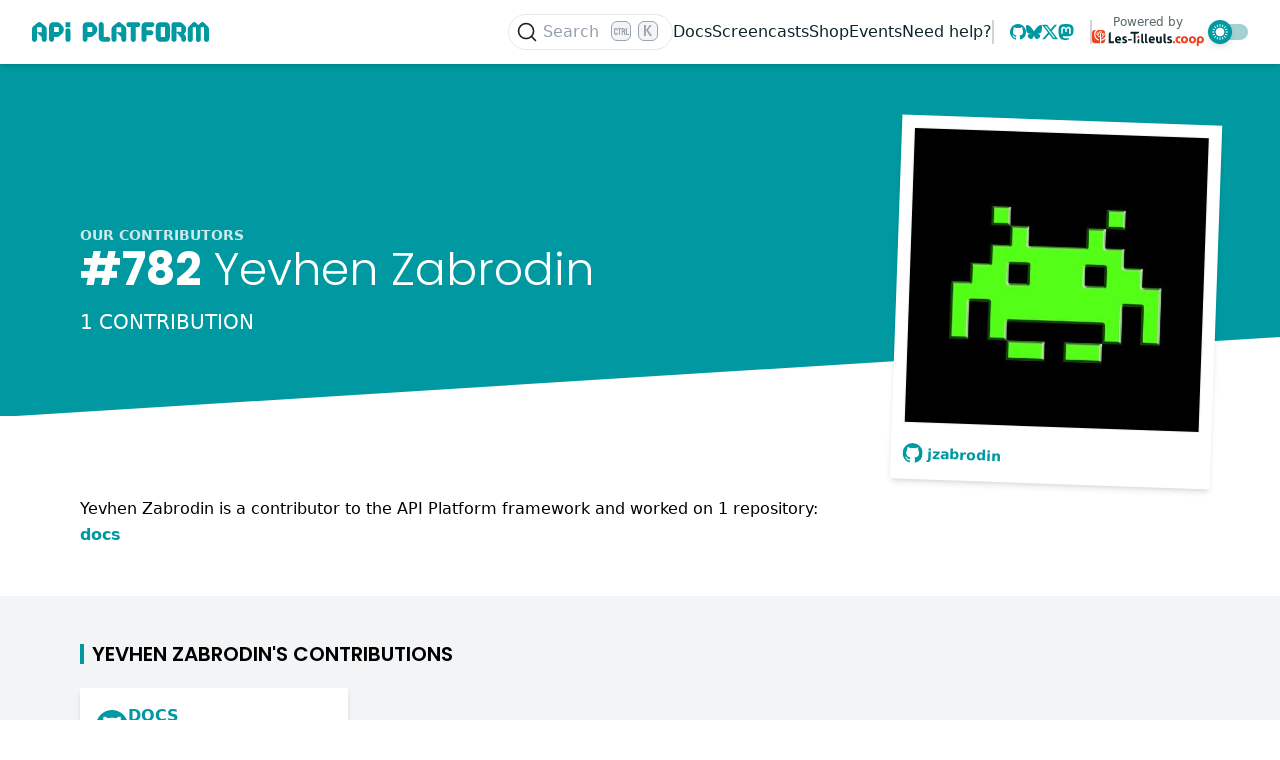

--- FILE ---
content_type: text/html; charset=utf-8
request_url: https://api-platform.com/community/contributors/jzabrodin/
body_size: 14121
content:
<!DOCTYPE html><html lang="en" class="__variable_f9467d __variable_99359a w-full light"><head><meta charSet="utf-8"/><meta name="viewport" content="width=device-width, initial-scale=1"/><link rel="preload" href="/_next/static/media/0484562807a97172-s.p.woff2" as="font" crossorigin="" type="font/woff2"/><link rel="preload" href="/_next/static/media/4c285fdca692ea22-s.p.woff2" as="font" crossorigin="" type="font/woff2"/><link rel="preload" href="/_next/static/media/5fb25f343c7550ca-s.p.woff2" as="font" crossorigin="" type="font/woff2"/><link rel="preload" href="/_next/static/media/6c9a125e97d835e1-s.p.woff2" as="font" crossorigin="" type="font/woff2"/><link rel="preload" href="/_next/static/media/7db6c35d839a711c-s.p.woff2" as="font" crossorigin="" type="font/woff2"/><link rel="preload" href="/_next/static/media/7fc196796be227b8-s.p.woff2" as="font" crossorigin="" type="font/woff2"/><link rel="preload" href="/_next/static/media/8888a3826f4a3af4-s.p.woff2" as="font" crossorigin="" type="font/woff2"/><link rel="preload" href="/_next/static/media/93720efa6ffd49e4-s.p.woff2" as="font" crossorigin="" type="font/woff2"/><link rel="preload" href="/_next/static/media/a1386beebedccca4-s.p.woff2" as="font" crossorigin="" type="font/woff2"/><link rel="preload" href="/_next/static/media/b957ea75a84b6ea7-s.p.woff2" as="font" crossorigin="" type="font/woff2"/><link rel="preload" href="/_next/static/media/c0984d28def8350c-s.p.woff2" as="font" crossorigin="" type="font/woff2"/><link rel="preload" href="/_next/static/media/c3bc380753a8436c-s.p.woff2" as="font" crossorigin="" type="font/woff2"/><link rel="preload" href="/_next/static/media/c856374feb52eee1-s.p.woff2" as="font" crossorigin="" type="font/woff2"/><link rel="preload" href="/_next/static/media/ceab0d995744415d-s.p.woff2" as="font" crossorigin="" type="font/woff2"/><link rel="preload" href="/_next/static/media/dbddaa124a0a717a-s.p.woff2" as="font" crossorigin="" type="font/woff2"/><link rel="preload" href="/_next/static/media/eafabf029ad39a43-s.p.woff2" as="font" crossorigin="" type="font/woff2"/><link rel="preload" href="/_next/static/media/f10b8e9d91f3edcb-s.p.woff2" as="font" crossorigin="" type="font/woff2"/><link rel="preload" href="/_next/static/media/fe0777f1195381cb-s.p.woff2" as="font" crossorigin="" type="font/woff2"/><link rel="preload" as="image" href="/images/logo_spider.svg"/><link rel="preload" as="image" href="https://avatars.githubusercontent.com/u/5073617?v=4"/><link rel="preload" as="image" href="/images/super-webby.svg"/><link rel="stylesheet" href="/_next/static/css/076013a6bc1dcf61.css" data-precedence="next"/><link rel="stylesheet" href="/_next/static/css/e481d9ba454b8f99.css" data-precedence="next"/><link rel="stylesheet" href="/_next/static/css/306219c3e02cefe8.css" data-precedence="next"/><link rel="preload" as="script" fetchPriority="low" href="/_next/static/chunks/webpack-7a460b30d6cf8f95.js"/><script src="/_next/static/chunks/fd9d1056-df63ff9c7faba64c.js" async=""></script><script src="/_next/static/chunks/2472-7a234c571aca3518.js" async=""></script><script src="/_next/static/chunks/main-app-f59f200be162e50d.js" async=""></script><script src="/_next/static/chunks/8326-b28d202107c4b449.js" async=""></script><script src="/_next/static/chunks/8071-6e8f57d4ccde6f95.js" async=""></script><script src="/_next/static/chunks/app/(common)/layout-5761458490d0270e.js" async=""></script><script src="/_next/static/chunks/413-0224c1321c12a3d6.js" async=""></script><script src="/_next/static/chunks/app/(common)/community/page-791707a0914c592f.js" async=""></script><script src="/_next/static/chunks/app/(common)/community/contributors/%5Bslug%5D/page-df0a5102f1df78ff.js" async=""></script><title>Yevhen Zabrodin, API Platform contributor - API Platform</title><meta name="description" content="Yevhen Zabrodin is part of the API Platform contributors. Take a look a all the repositories they work on."/><link rel="author" href="https://dunglas.fr"/><meta name="author" content="Kévin Dunglas"/><link rel="author" href="https://soyuka.me"/><meta name="author" content="Antoine Bluchet"/><meta name="keywords" content="API Platform,REST,PHP,Javascript"/><meta name="theme-color" content="#0099a1"/><meta name="color-scheme" content="dark"/><meta name="creator" content="Kévin Dunglas"/><meta property="og:title" content="Yevhen Zabrodin, API Platform contributor - API Platform"/><meta property="og:description" content="Yevhen Zabrodin is part of the API Platform contributors. Take a look a all the repositories they work on."/><meta property="og:url" content="https://api-platform.com/"/><meta property="og:image" content="https://api-platform.com/_next/static/media/opengraph-image.225c6a5c.png"/><meta property="og:image:width" content="1200"/><meta property="og:image:height" content="630"/><meta property="og:image:alt" content="API Platform logo"/><meta property="og:type" content="website"/><meta name="twitter:card" content="summary"/><meta name="twitter:title" content="Yevhen Zabrodin, API Platform contributor - API Platform"/><meta name="twitter:description" content="Yevhen Zabrodin is part of the API Platform contributors. Take a look a all the repositories they work on."/><meta name="twitter:image" content="https://api-platform.com/_next/static/media/opengraph-image.225c6a5c.png"/><meta name="twitter:image:width" content="1200"/><meta name="twitter:image:height" content="630"/><meta name="twitter:image:alt" content="API Platform logo"/><link rel="icon" href="/favicon.ico" type="image/x-icon" sizes="32x32"/><link rel="icon" href="/icon.svg?a1f227ab2804741b" type="image/svg+xml" sizes="any"/><link rel="apple-touch-icon" href="/apple-icon.png?118d32076abd27dc" type="image/png" sizes="180x180"/><meta name="next-size-adjust"/><script src="/_next/static/chunks/polyfills-c67a75d1b6f99dc8.js" noModule=""></script></head><body class="bg-white dark:bg-blue-black"><div class="relative w-full overflow-x-clip bg-white dark:bg-blue-black"><script>!function(){try{var d=document.documentElement,c=d.classList;c.remove('light','dark');var e=localStorage.getItem('theme');if('system'===e||(!e&&true)){var t='(prefers-color-scheme: dark)',m=window.matchMedia(t);if(m.media!==t||m.matches){d.style.colorScheme = 'dark';c.add('dark')}else{d.style.colorScheme = 'light';c.add('light')}}else if(e){c.add(e|| '')}if(e==='light'||e==='dark')d.style.colorScheme=e}catch(e){}}()</script><div class="left-0 w-full absolute z-50 bg-white dark:bg-blue-darkest shadow-md absolute top-0"><div class="fixed z-40 inset-0 transition-all duration-500 opacity-0 pointer-events-none"></div><nav class="mx-auto px-6 md:px-8 h-16 flex flex-row items-center gap-x-6 w-full max-w-8xl text-blue-black dark:text-white"><a href="/" class="flex-1 flex flex-row text-blue" title="API Platform"><div class="w-[50px] h-[50px] bg-blue-extralight rounded-full flex items-center justify-center p-1 sm:hidden dark:bg-blue-light"><img src="/images/logo_spider.svg" class="w-full" alt=""/></div><div class="hidden sm:block"><svg class="fill-current h-5" id="a" xmlns="http://www.w3.org/2000/svg" viewBox="0 0 2067.86 233.46"><g><path d="M108.07,10.19l42.91,35.04c12.4,10.43,19.29,19,20.28,35.04v124.11c0,15.75-12.4,28.15-28.15,28.15s-28.84-12.4-28.84-28.15v-27.85l-56.99-52.66v80.51c0,15.75-12.79,28.15-28.44,28.15S0,220.12,0,204.37V80.26c1.28-16.04,8.86-24.51,20.96-35.04L62.89,10.19c16.73-13.09,28.84-13.78,45.18,0Zm6.2,109.25V59.89H57.28v59.55h56.99Z"></path><path d="M256.69,174.85v27.46c0,16.04-11.81,29.13-27.85,29.13s-28.84-13.09-28.84-29.13V50.05c0-26.48,21.95-48.42,48.42-48.42h43.5c13.09,0,24.21,4.63,33.76,13.39l31.4,31.4c20.67,19.68,17.03,68.11-2.95,87.4l-28.44,27.16c-9.45,9.45-20.67,13.78-33.76,13.78h-35.24v.1Zm55.02-57.28V59l-54.33-.69v59.25h54.33Z"></path><path d="M390.54,206.24V100.54c0-14.37,12.11-27.07,28.84-27.07s29.13,11.52,29.13,25.59v107.08c0,14.07-12.79,25.89-29.13,25.89-15.65,.1-28.84-11.61-28.84-25.79Zm56.69-145.86h-55.51V2.21h55.51V60.38Z"></path></g><g><path d="M648.41,174.85v27.46c0,16.04-11.81,29.13-27.85,29.13s-28.84-13.09-28.84-29.13V50.05c0-26.48,21.95-48.42,48.42-48.42h43.5c13.09,0,24.21,4.63,33.76,13.39l31.4,31.4c20.67,19.68,17.03,68.11-2.95,87.4l-28.44,27.16c-9.45,9.45-20.67,13.78-33.76,13.78h-35.24v.1Zm55.02-57.28V59l-54.33-.69v59.25h54.33Z"></path><path d="M779.31,181.64V28.79c0-15.35,13.39-28.15,28.84-28.15,16.34,0,29.13,12.79,29.13,28.15V174.16c28.84,0,20.67-.69,49.11-.69,37.6,0,37.6,57.58,0,57.58h-57.28c-27.16,.1-49.8-22.24-49.8-49.41Z"></path><path d="M1037.57,10.19l42.91,35.04c12.4,10.43,19.29,19,20.28,35.04v124.11c0,15.75-12.4,28.15-28.15,28.15s-28.84-12.4-28.84-28.15v-27.85l-56.99-52.66v80.51c0,15.75-12.79,28.15-28.44,28.15s-28.84-12.4-28.84-28.15V80.26c1.28-16.04,8.86-24.51,20.96-35.04l41.93-35.04c16.73-13.09,28.84-13.78,45.18,0Zm6.3,109.25V59.89h-56.99v59.55h56.99Z"></path><path d="M1236.68,1.92c37.01,0,37.01,56.99,0,56.99-28.44,0,3.94,0-24.51,0V203.88c0,38.58-57.28,38.58-57.28,0V58.91c-28.44,0,3.94,0-24.51,0-37.3,0-37.3-56.99,0-56.99,35.24,0,70.57,0,106.3,0Z"></path><path d="M1337.47,59.2v37.99h51.38c15.35,0,28.44,12.79,28.44,28.44s-13.09,28.84-29.13,28.84h-50.79v50.1c0,37.3-57.28,37.3-57.28,0V50.34c0-26.87,21.65-48.42,48.13-48.42h73.03c16.04,0,28.84,12.79,28.84,28.15s-13.39,29.13-28.84,29.13h-63.78Z"></path><path d="M1496.91,2.31h65.45c25.89,0,48.42,21.26,48.42,48.42V182.33c0,23.52-22.54,48.42-46.85,48.42h-68.4c-24.21,0-48.42-24.9-48.42-48.42V50.74c.1-28.44,23.62-48.42,49.8-48.42Zm56.69,57.28h-49.11v114.56h49.11V59.6Z"></path><path d="M1771.61,137.84c20.28,12.4,27.46,28.15,27.46,48.82v16.73c0,15.75-12.79,28.44-27.85,28.44-16.04,0-28.15-13.39-28.15-28.44v-16.04l-56-68.11v84.15c0,15.75-12.4,28.44-28.15,28.44s-28.84-12.79-28.84-28.44V30.86c0-16.04,12.79-28.84,28.84-28.84h63.88c13.39,0,24.51,4.92,34.35,14.07l27.85,26.87c9.84,9.84,15.35,21.26,15.35,35.33v12.79c0,22.54-10.43,37.6-28.74,46.75Zm-84.45-78.64v55.02h56V59.2h-56Z"></path><path d="M1918.26,10.78l24.9,26.48,24.9-26.48c13.78-14.37,33.37-14.37,46.16,0l33.37,34.74c10.14,11.42,18.7,18.7,20.28,34.74v124.7c0,37.01-57.58,37.01-57.58,0V59.99h-38.29V204.97c0,37.99-57.28,37.99-57.28,0V59.99h-37.7V204.97c0,37.01-57.58,37.01-57.58,0V80.26c.69-16.04,9.84-23.23,20.28-34.74l33.37-34.74c12.79-14.37,32.38-14.37,45.18,0Z"></path></g></svg></div></a><div class="-lg:uppercase -lg:font-bold -lg:text-xl fixed h-screen w-5/6 max-w-md top-0 bg-white dark:bg-blue-black z-40 transition-all duration-500 flex flex-col gap-6 justify-start items-center lg:bg-transparent lg:dark:bg-transparent lg:h-auto lg:w-auto lg:flex-row lg:static lg:justify-end lg:max-w-none -right-full"><div class="flex flex-col flex-1 items-center justify-center gap-5 lg:flex-row"><a href="/docs/">Docs</a><a target="_blank" rel="noopener noreferrer" href="https://symfonycasts.com/screencast/api-platform?cid=apip">Screencasts</a><a target="_blank" rel="noopener noreferrer" href="https://api-platform.myspreadshop.net/">Shop</a><a href="/events/">Events</a><a href="/help/">Need help?</a><div class="lg:border-x-2 py-1 lg:px-4 flex flex-row gap-4 lg:gap-2.5 text-blue dark:text-blue-light lg:border-gray-300 lg:dark:border-white/50"><a href="https://github.com/api-platform/api-platform" target="_blank" rel="noreferrer noopener"><svg viewBox="0 0 16 16" class="fill-current h-7 w-7 lg:h-4 lg:w-4" aria-hidden="true"><path d="M8 0C3.58 0 0 3.58 0 8c0 3.54 2.29 6.53 5.47 7.59.4.07.55-.17.55-.38 0-.19-.01-.82-.01-1.49-2.01.37-2.53-.49-2.69-.94-.09-.23-.48-.94-.82-1.13-.28-.15-.68-.52-.01-.53.63-.01 1.08.58 1.23.82.72 1.21 1.87.87 2.33.66.07-.52.28-.87.51-1.07-1.78-.2-3.64-.89-3.64-3.95 0-.87.31-1.59.82-2.15-.08-.2-.36-1.02.08-2.12 0 0 .67-.21 2.2.82.64-.18 1.32-.27 2-.27.68 0 1.36.09 2 .27 1.53-1.04 2.2-.82 2.2-.82.44 1.1.16 1.92.08 2.12.51.56.82 1.27.82 2.15 0 3.07-1.87 3.75-3.65 3.95.29.25.54.73.54 1.48 0 1.07-.01 1.93-.01 2.2 0 .21.15.46.55.38A8.013 8.013 0 0016 8c0-4.42-3.58-8-8-8z"></path></svg></a><a href="https://bsky.app/profile/api-platform.com" target="_blank" rel="noreferrer noopener"><svg class="fill-current h-7 w-7 lg:h-4 lg:w-4" xmlns="http://www.w3.org/2000/svg" viewBox="0 0 580 510.68"><path d="m125.72,34.38c66.5,49.92,138.02,151.14,164.28,205.46,26.26-54.32,97.78-155.54,164.28-205.46,47.98-36.02,125.72-63.89,125.72,24.79,0,17.71-10.16,148.79-16.11,170.07-20.7,73.98-96.14,92.85-163.25,81.43,117.3,19.96,147.14,86.09,82.7,152.22-122.39,125.59-175.91-31.51-189.63-71.77-2.51-7.38-3.69-10.83-3.71-7.9-.02-2.94-1.19.52-3.71,7.9-13.71,40.26-67.23,197.36-189.63,71.77-64.44-66.13-34.6-132.26,82.7-152.22-67.11,11.42-142.55-7.45-163.25-81.43C10.15,207.96,0,76.88,0,59.17,0-29.52,77.74-1.65,125.72,34.38h0Z" stroke-width="0"></path></svg></a><a href="https://twitter.com/ApiPlatform" target="_blank" rel="noreferrer noopener"><svg class="fill-current h-7 w-7 lg:h-4 lg:w-4" id="Calque_1" xmlns="http://www.w3.org/2000/svg" viewBox="0 0 300.1 271"><path d="m237.1,0h46l-101,115,118,156h-92.6l-72.5-94.8-83,94.8H6l107-123L0,0h94.9l65.5,86.6L237.1,0Zm-16.1,244h25.5L81.5,26h-27.4l166.9,218Z" stroke-width="0"></path></svg></a><a href="https://fosstodon.org/@ApiPlatform" target="_blank" rel="noreferrer noopener"><svg viewBox="0 0 16 16" class="fill-current h-7 w-7 lg:h-4 lg:w-4" aria-hidden="true"><path d="M15.46,5.25c0-3.47-2.27-4.49-2.27-4.49C12.04,.24,10.07,.02,8.03,0h-.05C5.93,.02,3.96,.24,2.82,.76,2.82,.76,.54,1.78,.54,5.25c0,.79-.02,1.75,0,2.75,.08,3.39,.62,6.74,3.76,7.57,1.45,.38,2.69,.46,3.69,.41,1.81-.1,2.83-.65,2.83-.65l-.06-1.32s-1.3,.41-2.75,.36c-1.44-.05-2.97-.16-3.2-1.93-.02-.16-.03-.32-.03-.5,0,0,1.42,.35,3.21,.43,1.1,.05,2.13-.06,3.17-.19,2-.24,3.75-1.47,3.97-2.6,.35-1.78,.32-4.34,.32-4.34Zm-2.68,4.47h-1.67V5.65c0-.86-.36-1.3-1.09-1.3-.8,0-1.2,.52-1.2,1.54v2.23h-1.66v-2.23c0-1.02-.4-1.54-1.2-1.54-.72,0-1.09,.44-1.09,1.3v4.08h-1.66V5.52c0-.86,.22-1.54,.66-2.05,.45-.5,1.05-.76,1.78-.76,.85,0,1.5,.33,1.92,.98l.41,.7,.41-.7c.43-.66,1.07-.98,1.92-.98,.74,0,1.33,.26,1.78,.76,.44,.5,.66,1.19,.66,2.05h0v4.2Z"></path></svg></a></div><a href="https://les-tilleuls.coop/en" target="_blank" rel="noreferer noopener" class="hidden flex-col justify-center items-center text-center xl:flex"><p class="text-xs opacity-70 -mt-1">Powered by</p><svg xmlns="http://www.w3.org/2000/svg" class="w-28" viewBox="0 0 1197.2 169.48" role="img" aria-label="Les-Tilleuls.coop"><g id="Logo" data-name="Logo"><path fill="currentcolor" d="M385.53,96.15h40v15h-40Z"></path><path fill="currentcolor" d="M505.53,139.48h-20V117.23c0-12,8.31-21.78,20-24.41Z"></path><path fill="currentcolor" d="M745.53,137.09a109.69,109.69,0,0,1-13.16,2.78,108.38,108.38,0,0,1-16.93,1.28,34.43,34.43,0,0,1-14-2.44,22.73,22.73,0,0,1-9.48-6.83,26.82,26.82,0,0,1-5-10.48,56.58,56.58,0,0,1-1.48-13.4V67.82h20v37.74q0,9.75,2.56,14.08c1.71,2.89,3.89,4.33,8.56,4.33,1.43,0,3-.07,4.58-.21s3-.29,4.3-.47V67.82h20Z"></path><path d="M1054.11,136.58a33.66,33.66,0,0,1-13.62-13.07,38.72,38.72,0,0,1-5-19.86,38.34,38.34,0,0,1,5-19.79,33.94,33.94,0,0,1,13.74-13.14,44.17,44.17,0,0,1,39.13,0,33.9,33.9,0,0,1,13.75,13.14,38.33,38.33,0,0,1,5,19.79,38,38,0,0,1-5.09,19.8,34.27,34.27,0,0,1-13.88,13.13,41.86,41.86,0,0,1-19.63,4.57A41.06,41.06,0,0,1,1054.11,136.58Zm30.53-19.47q4.56-4.69,4.56-13.46t-4.43-13.46a15.14,15.14,0,0,0-21.87-.06q-4.37,4.64-4.37,13.52t4.3,13.46a13.94,13.94,0,0,0,10.77,4.7A14.79,14.79,0,0,0,1084.64,117.11Z" fill="#ee4322"></path><path d="M969.11,136.58a33.66,33.66,0,0,1-13.62-13.07,38.72,38.72,0,0,1-5-19.86,38.34,38.34,0,0,1,5-19.79A33.94,33.94,0,0,1,969.3,70.72a44.17,44.17,0,0,1,39.13,0,33.9,33.9,0,0,1,13.75,13.14,38.33,38.33,0,0,1,5,19.79,38,38,0,0,1-5.09,19.8,34.27,34.27,0,0,1-13.88,13.13,41.86,41.86,0,0,1-19.63,4.57A41.06,41.06,0,0,1,969.11,136.58Zm30.53-19.47q4.56-4.69,4.56-13.46t-4.43-13.46a15.14,15.14,0,0,0-21.87-.06q-4.36,4.64-4.37,13.52t4.3,13.46a13.94,13.94,0,0,0,10.77,4.7A14.79,14.79,0,0,0,999.64,117.11Z" fill="#ee4322"></path><path d="M945.13,129.56A46.79,46.79,0,0,1,940.36,118a14.7,14.7,0,0,1-10.09,3.8,13.94,13.94,0,0,1-10.77-4.7q-4.31-4.69-4.3-13.46t4.36-13.52a15.17,15.17,0,0,1,20.87-.92,47,47,0,0,1,4.78-11.43,47.81,47.81,0,0,1,5-7,.57.57,0,0,1-.13-.08,44.17,44.17,0,0,0-39.13,0,33.88,33.88,0,0,0-13.74,13.14,38.24,38.24,0,0,0-5,19.79,38.62,38.62,0,0,0,5,19.86,33.64,33.64,0,0,0,13.61,13.07,41.08,41.08,0,0,0,19.5,4.57,41.89,41.89,0,0,0,19.63-4.57l.17-.1A47.31,47.31,0,0,1,945.13,129.56Z" fill="#ee4322"></path><path fill="currentcolor" d="M233.87,119.48h-35v-100c-12.51,4-20,16.13-20,29.34v90.66h55Z"></path><path fill="currentcolor" d="M410.53,19.48v20h35v100h20v-100h18.34a20,20,0,0,0,20-20H410.53Z"></path><path fill="currentcolor" d="M668,136.65a28.35,28.35,0,0,1-4.33,1.62,54.09,54.09,0,0,1-6,1.42c-2.22.41-4.58.75-7.11,1a71.3,71.3,0,0,1-7.58.41,44.76,44.76,0,0,1-16.71-2.85,32.42,32.42,0,0,1-11.77-7.78,30.89,30.89,0,0,1-6.9-11.7,46.32,46.32,0,0,1-2.23-14.62,43.29,43.29,0,0,1,2.91-16.57,35.33,35.33,0,0,1,7.64-11.84,31.76,31.76,0,0,1,10.89-7.17,34,34,0,0,1,12.65-2.44q15.16,0,24,9.27t8.79,27.27c0,1.17-.05,2.46-.13,3.85s-.19,2.64-.27,3.72H626.06a13.38,13.38,0,0,0,5.82,9.88c3.42,2.44,8,3.66,13.8,3.66a57.91,57.91,0,0,0,10.89-1c1.12-.21,2.17-.44,3.15-.68ZM652.72,96.26a21.57,21.57,0,0,0-.88-5,12.61,12.61,0,0,0-2.3-4.33,12.32,12.32,0,0,0-3.93-3.12,12.8,12.8,0,0,0-5.88-1.21,13.46,13.46,0,0,0-5.82,1.15,11.88,11.88,0,0,0-4.06,3,13.83,13.83,0,0,0-2.51,4.4,29.42,29.42,0,0,0-1.28,5.07Z"></path><path fill="currentcolor" d="M371.13,105.81a26.32,26.32,0,0,0-6.83-5.15,83.55,83.55,0,0,0-11-4.85c-2.17-.81-3.95-1.57-5.35-2.25a22.29,22.29,0,0,1-3.31-1.9,4.61,4.61,0,0,1-1.63-1.83,5.44,5.44,0,0,1-.4-2.16q0-5.28,9.47-5.28a41.68,41.68,0,0,1,9.27,1,73.68,73.68,0,0,1,7.14,2V68.54q-2.4-.65-5.45-1.24a66.1,66.1,0,0,0-12.45-1.15q-13,0-20.43,5.82T322.76,87.8a23.38,23.38,0,0,0,1.48,8.8,18.43,18.43,0,0,0,4.2,6.29,25.09,25.09,0,0,0,6.56,4.53,88.43,88.43,0,0,0,8.59,3.65,57.2,57.2,0,0,1,9.07,4.13c2,1.22,3,2.64,3,4.27q0,3.11-2.3,4.19c-1.54.72-4.15,1.08-7.85,1.08a51,51,0,0,1-10.69-1.15q-2.87-.6-5.65-1.46l-8.29,14.66a63.65,63.65,0,0,0,8.73,2.7,64.42,64.42,0,0,0,15.76,1.63q14.47,0,22.4-5.4t7.91-15.94a27.15,27.15,0,0,0-1-7.83A15.91,15.91,0,0,0,371.13,105.81Z"></path><path fill="currentcolor" d="M852.67,105.84a26.22,26.22,0,0,0-6.84-5.15,81.18,81.18,0,0,0-11-4.84q-3.24-1.23-5.34-2.25a22.39,22.39,0,0,1-3.32-1.91,4.57,4.57,0,0,1-1.62-1.82,5.49,5.49,0,0,1-.41-2.17q0-5.28,9.48-5.28a41.59,41.59,0,0,1,9.26,1c2.57.59,4.94,1.27,7.15,2V68.57c-1.61-.43-3.42-.84-5.45-1.23a65.28,65.28,0,0,0-12.45-1.15q-13,0-20.44,5.82t-7.44,15.83a23.28,23.28,0,0,0,1.49,8.79,18.1,18.1,0,0,0,4.2,6.29,25.35,25.35,0,0,0,6.56,4.54,92.51,92.51,0,0,0,8.59,3.65,57.2,57.2,0,0,1,9.07,4.13q3,1.83,3,4.26c0,2.08-.76,3.47-2.3,4.19s-4.15,1.09-7.85,1.09a51,51,0,0,1-10.68-1.15c-1.91-.41-3.8-.89-5.65-1.46l-8.29,14.65a63,63,0,0,0,24.49,4.33q14.48,0,22.39-5.4t7.92-15.93a27.5,27.5,0,0,0-1-7.83A16,16,0,0,0,852.67,105.84Z"></path><path fill="currentcolor" d="M553.72,141.15a50.05,50.05,0,0,1-14.16-1.88,20.87,20.87,0,0,1-8.59-4.9,16.25,16.25,0,0,1-4.3-7.65,41.23,41.23,0,0,1-1.14-10.13V39.48h20v73.08a26.14,26.14,0,0,0,.41,4.83,7.55,7.55,0,0,0,4.83,6,17.9,17.9,0,0,0,5.77,1.21Z"></path><path fill="currentcolor" d="M593.72,141.15a50.05,50.05,0,0,1-14.16-1.88,20.87,20.87,0,0,1-8.59-4.9,16.25,16.25,0,0,1-4.3-7.65,41.23,41.23,0,0,1-1.14-10.13V39.48h20v73.08a26.14,26.14,0,0,0,.41,4.83,7.55,7.55,0,0,0,4.83,6,17.9,17.9,0,0,0,5.77,1.21Z"></path><path fill="currentcolor" d="M793.72,141.15a50.05,50.05,0,0,1-14.16-1.88,20.87,20.87,0,0,1-8.59-4.9,16.25,16.25,0,0,1-4.3-7.65,41.23,41.23,0,0,1-1.14-10.13V39.48h20v73.08a26.14,26.14,0,0,0,.41,4.83,7.55,7.55,0,0,0,4.83,6,17.9,17.9,0,0,0,5.77,1.21Z"></path><path d="M507.2,72.82q0,5.7-3.57,8.68a12.48,12.48,0,0,1-16.19,0q-3.57-3-3.57-8.68t3.57-8.69a12.48,12.48,0,0,1,16.19,0Q507.2,67.12,507.2,72.82Z" fill="#ee4322"></path><path d="M887.2,129.48q0,5.72-3.57,8.69a12.48,12.48,0,0,1-16.19,0q-3.57-3-3.57-8.69t3.57-8.68a12.48,12.48,0,0,1,16.19,0Q887.2,123.77,887.2,129.48Z" fill="#ee4322"></path><path d="M1192.18,83.86a33.9,33.9,0,0,0-13.75-13.14,44.17,44.17,0,0,0-39.13,0,33.94,33.94,0,0,0-13.74,13.14,38,38,0,0,0-5,19h0v66.66h20v-32.2a44.29,44.29,0,0,0,37.7-.7,34.27,34.27,0,0,0,13.88-13.13,38,38,0,0,0,5.09-19.8A38.33,38.33,0,0,0,1192.18,83.86Zm-22.54,33.25a14.79,14.79,0,0,1-11,4.7,13.94,13.94,0,0,1-10.77-4.7q-4.29-4.69-4.3-13.46t4.37-13.52a15.14,15.14,0,0,1,21.87.06q4.43,4.71,4.43,13.46T1169.64,117.11Z" fill="#ee4322"></path><path fill="currentcolor" d="M307.26,136.87a28,28,0,0,1-4.33,1.62,53.57,53.57,0,0,1-6,1.42q-3.32.61-7.1,1a71.44,71.44,0,0,1-7.58.41,44.69,44.69,0,0,1-16.71-2.85,32.46,32.46,0,0,1-11.78-7.78,30.89,30.89,0,0,1-6.9-11.7,46.32,46.32,0,0,1-2.23-14.62,43.48,43.48,0,0,1,2.91-16.57A35.64,35.64,0,0,1,255.16,76a31.71,31.71,0,0,1,10.9-7.17,34,34,0,0,1,12.65-2.44q15.15,0,24,9.27t8.79,27.27c0,1.17,0,2.46-.13,3.85s-.18,2.64-.27,3.72H265.31a13.38,13.38,0,0,0,5.82,9.88q5.14,3.66,13.8,3.66a58.1,58.1,0,0,0,10.9-1c1.11-.21,2.16-.44,3.15-.68ZM292,96.48a20.56,20.56,0,0,0-.88-5A12.17,12.17,0,0,0,284.87,84,12.85,12.85,0,0,0,279,82.82,13.49,13.49,0,0,0,273.16,84a12,12,0,0,0-4.06,3,13.62,13.62,0,0,0-2.5,4.4,28.57,28.57,0,0,0-1.29,5.07Z"></path><path d="M84.52,75.41A29.6,29.6,0,0,1,56.34,51.8a14.7,14.7,0,0,1-2.67-1.06A12.22,12.22,0,0,1,48.78,46,13.93,13.93,0,0,1,47,38.89a13.88,13.88,0,0,1,1.81-7.12,12.22,12.22,0,0,1,5-4.72,15.91,15.91,0,0,1,14.07,0,12.2,12.2,0,0,1,4.94,4.72,13.78,13.78,0,0,1,1.81,7.12A13.65,13.65,0,0,1,72.74,46a12.28,12.28,0,0,1-5,4.73,14.93,14.93,0,0,1-3.07,1.16A21.53,21.53,0,0,0,84.52,67.34V36.49c-.35-.15-.71-.31-1-.49a12.11,12.11,0,0,1-4.9-4.7,14,14,0,0,1-1.78-7.14A13.73,13.73,0,0,1,78.6,17a12.16,12.16,0,0,1,4.94-4.73,15.91,15.91,0,0,1,14.07,0,12.18,12.18,0,0,1,5,4.73,13.83,13.83,0,0,1,1.81,7.12,13.7,13.7,0,0,1-1.83,7.12,12.35,12.35,0,0,1-5,4.72c-.29.15-.6.3-.91.43v45a31,31,0,0,0,19.24-23.68,13.72,13.72,0,0,1-2.31-1,12,12,0,0,1-4.89-4.7A13.89,13.89,0,0,1,106.88,45a13.73,13.73,0,0,1,1.81-7.12,12.13,12.13,0,0,1,4.94-4.72,15.84,15.84,0,0,1,14.08,0,12.13,12.13,0,0,1,4.94,4.72A13.73,13.73,0,0,1,134.46,45a13.67,13.67,0,0,1-1.83,7.12,12.32,12.32,0,0,1-5,4.72A14,14,0,0,1,124,58.08,39.15,39.15,0,0,1,96.63,90v11.74A55.14,55.14,0,0,0,140,71.26V33.7A33.69,33.69,0,0,0,106.26,0H62.06a55,55,0,0,0,10.5,99v13.52A67.87,67.87,0,0,1,41.63,0H33.7A33.7,33.7,0,0,0,0,33.7v72.56A33.69,33.69,0,0,0,33.7,140H84.52Z" fill="#ee4322"></path><path d="M126.19,45a6.81,6.81,0,0,0-1.6-4.84,5.46,5.46,0,0,0-7.87,0A6.9,6.9,0,0,0,115.16,45a6.93,6.93,0,0,0,1.54,4.84,5,5,0,0,0,3.88,1.69,5.33,5.33,0,0,0,4-1.69A6.69,6.69,0,0,0,126.19,45Z" fill="#ee4322"></path><path d="M96.63,114.69V140h9.63A33.69,33.69,0,0,0,140,106.26V93.61A67.78,67.78,0,0,1,96.63,114.69Z" fill="#ee4322"></path><path d="M60.78,32.36A5.18,5.18,0,0,0,56.84,34a6.81,6.81,0,0,0-1.57,4.86,6.91,6.91,0,0,0,1.54,4.84,5,5,0,0,0,3.88,1.7,5.34,5.34,0,0,0,4-1.7,6.67,6.67,0,0,0,1.64-4.84,6.8,6.8,0,0,0-1.59-4.84A5.18,5.18,0,0,0,60.78,32.36Z" fill="#ee4322"></path><path d="M90.58,17.62a5.2,5.2,0,0,0-4,1.67,6.89,6.89,0,0,0-1.57,4.87A6.93,6.93,0,0,0,86.61,29a5,5,0,0,0,3.87,1.69,5.3,5.3,0,0,0,4-1.69,6.65,6.65,0,0,0,1.64-4.84,6.83,6.83,0,0,0-1.59-4.85A5.2,5.2,0,0,0,90.58,17.62Z" fill="#ee4322"></path></g></svg></a></div><div class="bg-blue text-white dark:text-blue-black py-16 w-full px-12 block text-center lg:hidden" title="API Platform"><a href="/" title="API Platform"><svg class="fill-current w-full" id="a" xmlns="http://www.w3.org/2000/svg" viewBox="0 0 2067.86 233.46"><g><path d="M108.07,10.19l42.91,35.04c12.4,10.43,19.29,19,20.28,35.04v124.11c0,15.75-12.4,28.15-28.15,28.15s-28.84-12.4-28.84-28.15v-27.85l-56.99-52.66v80.51c0,15.75-12.79,28.15-28.44,28.15S0,220.12,0,204.37V80.26c1.28-16.04,8.86-24.51,20.96-35.04L62.89,10.19c16.73-13.09,28.84-13.78,45.18,0Zm6.2,109.25V59.89H57.28v59.55h56.99Z"></path><path d="M256.69,174.85v27.46c0,16.04-11.81,29.13-27.85,29.13s-28.84-13.09-28.84-29.13V50.05c0-26.48,21.95-48.42,48.42-48.42h43.5c13.09,0,24.21,4.63,33.76,13.39l31.4,31.4c20.67,19.68,17.03,68.11-2.95,87.4l-28.44,27.16c-9.45,9.45-20.67,13.78-33.76,13.78h-35.24v.1Zm55.02-57.28V59l-54.33-.69v59.25h54.33Z"></path><path d="M390.54,206.24V100.54c0-14.37,12.11-27.07,28.84-27.07s29.13,11.52,29.13,25.59v107.08c0,14.07-12.79,25.89-29.13,25.89-15.65,.1-28.84-11.61-28.84-25.79Zm56.69-145.86h-55.51V2.21h55.51V60.38Z"></path></g><g><path d="M648.41,174.85v27.46c0,16.04-11.81,29.13-27.85,29.13s-28.84-13.09-28.84-29.13V50.05c0-26.48,21.95-48.42,48.42-48.42h43.5c13.09,0,24.21,4.63,33.76,13.39l31.4,31.4c20.67,19.68,17.03,68.11-2.95,87.4l-28.44,27.16c-9.45,9.45-20.67,13.78-33.76,13.78h-35.24v.1Zm55.02-57.28V59l-54.33-.69v59.25h54.33Z"></path><path d="M779.31,181.64V28.79c0-15.35,13.39-28.15,28.84-28.15,16.34,0,29.13,12.79,29.13,28.15V174.16c28.84,0,20.67-.69,49.11-.69,37.6,0,37.6,57.58,0,57.58h-57.28c-27.16,.1-49.8-22.24-49.8-49.41Z"></path><path d="M1037.57,10.19l42.91,35.04c12.4,10.43,19.29,19,20.28,35.04v124.11c0,15.75-12.4,28.15-28.15,28.15s-28.84-12.4-28.84-28.15v-27.85l-56.99-52.66v80.51c0,15.75-12.79,28.15-28.44,28.15s-28.84-12.4-28.84-28.15V80.26c1.28-16.04,8.86-24.51,20.96-35.04l41.93-35.04c16.73-13.09,28.84-13.78,45.18,0Zm6.3,109.25V59.89h-56.99v59.55h56.99Z"></path><path d="M1236.68,1.92c37.01,0,37.01,56.99,0,56.99-28.44,0,3.94,0-24.51,0V203.88c0,38.58-57.28,38.58-57.28,0V58.91c-28.44,0,3.94,0-24.51,0-37.3,0-37.3-56.99,0-56.99,35.24,0,70.57,0,106.3,0Z"></path><path d="M1337.47,59.2v37.99h51.38c15.35,0,28.44,12.79,28.44,28.44s-13.09,28.84-29.13,28.84h-50.79v50.1c0,37.3-57.28,37.3-57.28,0V50.34c0-26.87,21.65-48.42,48.13-48.42h73.03c16.04,0,28.84,12.79,28.84,28.15s-13.39,29.13-28.84,29.13h-63.78Z"></path><path d="M1496.91,2.31h65.45c25.89,0,48.42,21.26,48.42,48.42V182.33c0,23.52-22.54,48.42-46.85,48.42h-68.4c-24.21,0-48.42-24.9-48.42-48.42V50.74c.1-28.44,23.62-48.42,49.8-48.42Zm56.69,57.28h-49.11v114.56h49.11V59.6Z"></path><path d="M1771.61,137.84c20.28,12.4,27.46,28.15,27.46,48.82v16.73c0,15.75-12.79,28.44-27.85,28.44-16.04,0-28.15-13.39-28.15-28.44v-16.04l-56-68.11v84.15c0,15.75-12.4,28.44-28.15,28.44s-28.84-12.79-28.84-28.44V30.86c0-16.04,12.79-28.84,28.84-28.84h63.88c13.39,0,24.51,4.92,34.35,14.07l27.85,26.87c9.84,9.84,15.35,21.26,15.35,35.33v12.79c0,22.54-10.43,37.6-28.74,46.75Zm-84.45-78.64v55.02h56V59.2h-56Z"></path><path d="M1918.26,10.78l24.9,26.48,24.9-26.48c13.78-14.37,33.37-14.37,46.16,0l33.37,34.74c10.14,11.42,18.7,18.7,20.28,34.74v124.7c0,37.01-57.58,37.01-57.58,0V59.99h-38.29V204.97c0,37.99-57.28,37.99-57.28,0V59.99h-37.7V204.97c0,37.01-57.58,37.01-57.58,0V80.26c.69-16.04,9.84-23.23,20.28-34.74l33.37-34.74c12.79-14.37,32.38-14.37,45.18,0Z"></path></g></svg></a><p class="text-sm font-light mt-4">powered by</p><a href="https://les-tilleuls.coop/en" target="_blank" rel="noreferer noopener" class="font-bold"><svg xmlns="http://www.w3.org/2000/svg" class="max-w-[170px] mx-auto" viewBox="0 0 1197.2 169.48" role="img" aria-label="Les-Tilleuls.coop"><g id="Logo" data-name="Logo"><path fill="currentcolor" d="M385.53,96.15h40v15h-40Z"></path><path fill="currentcolor" d="M505.53,139.48h-20V117.23c0-12,8.31-21.78,20-24.41Z"></path><path fill="currentcolor" d="M745.53,137.09a109.69,109.69,0,0,1-13.16,2.78,108.38,108.38,0,0,1-16.93,1.28,34.43,34.43,0,0,1-14-2.44,22.73,22.73,0,0,1-9.48-6.83,26.82,26.82,0,0,1-5-10.48,56.58,56.58,0,0,1-1.48-13.4V67.82h20v37.74q0,9.75,2.56,14.08c1.71,2.89,3.89,4.33,8.56,4.33,1.43,0,3-.07,4.58-.21s3-.29,4.3-.47V67.82h20Z"></path><path d="M1054.11,136.58a33.66,33.66,0,0,1-13.62-13.07,38.72,38.72,0,0,1-5-19.86,38.34,38.34,0,0,1,5-19.79,33.94,33.94,0,0,1,13.74-13.14,44.17,44.17,0,0,1,39.13,0,33.9,33.9,0,0,1,13.75,13.14,38.33,38.33,0,0,1,5,19.79,38,38,0,0,1-5.09,19.8,34.27,34.27,0,0,1-13.88,13.13,41.86,41.86,0,0,1-19.63,4.57A41.06,41.06,0,0,1,1054.11,136.58Zm30.53-19.47q4.56-4.69,4.56-13.46t-4.43-13.46a15.14,15.14,0,0,0-21.87-.06q-4.37,4.64-4.37,13.52t4.3,13.46a13.94,13.94,0,0,0,10.77,4.7A14.79,14.79,0,0,0,1084.64,117.11Z" fill="currentcolor"></path><path d="M969.11,136.58a33.66,33.66,0,0,1-13.62-13.07,38.72,38.72,0,0,1-5-19.86,38.34,38.34,0,0,1,5-19.79A33.94,33.94,0,0,1,969.3,70.72a44.17,44.17,0,0,1,39.13,0,33.9,33.9,0,0,1,13.75,13.14,38.33,38.33,0,0,1,5,19.79,38,38,0,0,1-5.09,19.8,34.27,34.27,0,0,1-13.88,13.13,41.86,41.86,0,0,1-19.63,4.57A41.06,41.06,0,0,1,969.11,136.58Zm30.53-19.47q4.56-4.69,4.56-13.46t-4.43-13.46a15.14,15.14,0,0,0-21.87-.06q-4.36,4.64-4.37,13.52t4.3,13.46a13.94,13.94,0,0,0,10.77,4.7A14.79,14.79,0,0,0,999.64,117.11Z" fill="currentcolor"></path><path d="M945.13,129.56A46.79,46.79,0,0,1,940.36,118a14.7,14.7,0,0,1-10.09,3.8,13.94,13.94,0,0,1-10.77-4.7q-4.31-4.69-4.3-13.46t4.36-13.52a15.17,15.17,0,0,1,20.87-.92,47,47,0,0,1,4.78-11.43,47.81,47.81,0,0,1,5-7,.57.57,0,0,1-.13-.08,44.17,44.17,0,0,0-39.13,0,33.88,33.88,0,0,0-13.74,13.14,38.24,38.24,0,0,0-5,19.79,38.62,38.62,0,0,0,5,19.86,33.64,33.64,0,0,0,13.61,13.07,41.08,41.08,0,0,0,19.5,4.57,41.89,41.89,0,0,0,19.63-4.57l.17-.1A47.31,47.31,0,0,1,945.13,129.56Z" fill="currentcolor"></path><path fill="currentcolor" d="M233.87,119.48h-35v-100c-12.51,4-20,16.13-20,29.34v90.66h55Z"></path><path fill="currentcolor" d="M410.53,19.48v20h35v100h20v-100h18.34a20,20,0,0,0,20-20H410.53Z"></path><path fill="currentcolor" d="M668,136.65a28.35,28.35,0,0,1-4.33,1.62,54.09,54.09,0,0,1-6,1.42c-2.22.41-4.58.75-7.11,1a71.3,71.3,0,0,1-7.58.41,44.76,44.76,0,0,1-16.71-2.85,32.42,32.42,0,0,1-11.77-7.78,30.89,30.89,0,0,1-6.9-11.7,46.32,46.32,0,0,1-2.23-14.62,43.29,43.29,0,0,1,2.91-16.57,35.33,35.33,0,0,1,7.64-11.84,31.76,31.76,0,0,1,10.89-7.17,34,34,0,0,1,12.65-2.44q15.16,0,24,9.27t8.79,27.27c0,1.17-.05,2.46-.13,3.85s-.19,2.64-.27,3.72H626.06a13.38,13.38,0,0,0,5.82,9.88c3.42,2.44,8,3.66,13.8,3.66a57.91,57.91,0,0,0,10.89-1c1.12-.21,2.17-.44,3.15-.68ZM652.72,96.26a21.57,21.57,0,0,0-.88-5,12.61,12.61,0,0,0-2.3-4.33,12.32,12.32,0,0,0-3.93-3.12,12.8,12.8,0,0,0-5.88-1.21,13.46,13.46,0,0,0-5.82,1.15,11.88,11.88,0,0,0-4.06,3,13.83,13.83,0,0,0-2.51,4.4,29.42,29.42,0,0,0-1.28,5.07Z"></path><path fill="currentcolor" d="M371.13,105.81a26.32,26.32,0,0,0-6.83-5.15,83.55,83.55,0,0,0-11-4.85c-2.17-.81-3.95-1.57-5.35-2.25a22.29,22.29,0,0,1-3.31-1.9,4.61,4.61,0,0,1-1.63-1.83,5.44,5.44,0,0,1-.4-2.16q0-5.28,9.47-5.28a41.68,41.68,0,0,1,9.27,1,73.68,73.68,0,0,1,7.14,2V68.54q-2.4-.65-5.45-1.24a66.1,66.1,0,0,0-12.45-1.15q-13,0-20.43,5.82T322.76,87.8a23.38,23.38,0,0,0,1.48,8.8,18.43,18.43,0,0,0,4.2,6.29,25.09,25.09,0,0,0,6.56,4.53,88.43,88.43,0,0,0,8.59,3.65,57.2,57.2,0,0,1,9.07,4.13c2,1.22,3,2.64,3,4.27q0,3.11-2.3,4.19c-1.54.72-4.15,1.08-7.85,1.08a51,51,0,0,1-10.69-1.15q-2.87-.6-5.65-1.46l-8.29,14.66a63.65,63.65,0,0,0,8.73,2.7,64.42,64.42,0,0,0,15.76,1.63q14.47,0,22.4-5.4t7.91-15.94a27.15,27.15,0,0,0-1-7.83A15.91,15.91,0,0,0,371.13,105.81Z"></path><path fill="currentcolor" d="M852.67,105.84a26.22,26.22,0,0,0-6.84-5.15,81.18,81.18,0,0,0-11-4.84q-3.24-1.23-5.34-2.25a22.39,22.39,0,0,1-3.32-1.91,4.57,4.57,0,0,1-1.62-1.82,5.49,5.49,0,0,1-.41-2.17q0-5.28,9.48-5.28a41.59,41.59,0,0,1,9.26,1c2.57.59,4.94,1.27,7.15,2V68.57c-1.61-.43-3.42-.84-5.45-1.23a65.28,65.28,0,0,0-12.45-1.15q-13,0-20.44,5.82t-7.44,15.83a23.28,23.28,0,0,0,1.49,8.79,18.1,18.1,0,0,0,4.2,6.29,25.35,25.35,0,0,0,6.56,4.54,92.51,92.51,0,0,0,8.59,3.65,57.2,57.2,0,0,1,9.07,4.13q3,1.83,3,4.26c0,2.08-.76,3.47-2.3,4.19s-4.15,1.09-7.85,1.09a51,51,0,0,1-10.68-1.15c-1.91-.41-3.8-.89-5.65-1.46l-8.29,14.65a63,63,0,0,0,24.49,4.33q14.48,0,22.39-5.4t7.92-15.93a27.5,27.5,0,0,0-1-7.83A16,16,0,0,0,852.67,105.84Z"></path><path fill="currentcolor" d="M553.72,141.15a50.05,50.05,0,0,1-14.16-1.88,20.87,20.87,0,0,1-8.59-4.9,16.25,16.25,0,0,1-4.3-7.65,41.23,41.23,0,0,1-1.14-10.13V39.48h20v73.08a26.14,26.14,0,0,0,.41,4.83,7.55,7.55,0,0,0,4.83,6,17.9,17.9,0,0,0,5.77,1.21Z"></path><path fill="currentcolor" d="M593.72,141.15a50.05,50.05,0,0,1-14.16-1.88,20.87,20.87,0,0,1-8.59-4.9,16.25,16.25,0,0,1-4.3-7.65,41.23,41.23,0,0,1-1.14-10.13V39.48h20v73.08a26.14,26.14,0,0,0,.41,4.83,7.55,7.55,0,0,0,4.83,6,17.9,17.9,0,0,0,5.77,1.21Z"></path><path fill="currentcolor" d="M793.72,141.15a50.05,50.05,0,0,1-14.16-1.88,20.87,20.87,0,0,1-8.59-4.9,16.25,16.25,0,0,1-4.3-7.65,41.23,41.23,0,0,1-1.14-10.13V39.48h20v73.08a26.14,26.14,0,0,0,.41,4.83,7.55,7.55,0,0,0,4.83,6,17.9,17.9,0,0,0,5.77,1.21Z"></path><path d="M507.2,72.82q0,5.7-3.57,8.68a12.48,12.48,0,0,1-16.19,0q-3.57-3-3.57-8.68t3.57-8.69a12.48,12.48,0,0,1,16.19,0Q507.2,67.12,507.2,72.82Z" fill="currentcolor"></path><path d="M887.2,129.48q0,5.72-3.57,8.69a12.48,12.48,0,0,1-16.19,0q-3.57-3-3.57-8.69t3.57-8.68a12.48,12.48,0,0,1,16.19,0Q887.2,123.77,887.2,129.48Z" fill="currentcolor"></path><path d="M1192.18,83.86a33.9,33.9,0,0,0-13.75-13.14,44.17,44.17,0,0,0-39.13,0,33.94,33.94,0,0,0-13.74,13.14,38,38,0,0,0-5,19h0v66.66h20v-32.2a44.29,44.29,0,0,0,37.7-.7,34.27,34.27,0,0,0,13.88-13.13,38,38,0,0,0,5.09-19.8A38.33,38.33,0,0,0,1192.18,83.86Zm-22.54,33.25a14.79,14.79,0,0,1-11,4.7,13.94,13.94,0,0,1-10.77-4.7q-4.29-4.69-4.3-13.46t4.37-13.52a15.14,15.14,0,0,1,21.87.06q4.43,4.71,4.43,13.46T1169.64,117.11Z" fill="currentcolor"></path><path fill="currentcolor" d="M307.26,136.87a28,28,0,0,1-4.33,1.62,53.57,53.57,0,0,1-6,1.42q-3.32.61-7.1,1a71.44,71.44,0,0,1-7.58.41,44.69,44.69,0,0,1-16.71-2.85,32.46,32.46,0,0,1-11.78-7.78,30.89,30.89,0,0,1-6.9-11.7,46.32,46.32,0,0,1-2.23-14.62,43.48,43.48,0,0,1,2.91-16.57A35.64,35.64,0,0,1,255.16,76a31.71,31.71,0,0,1,10.9-7.17,34,34,0,0,1,12.65-2.44q15.15,0,24,9.27t8.79,27.27c0,1.17,0,2.46-.13,3.85s-.18,2.64-.27,3.72H265.31a13.38,13.38,0,0,0,5.82,9.88q5.14,3.66,13.8,3.66a58.1,58.1,0,0,0,10.9-1c1.11-.21,2.16-.44,3.15-.68ZM292,96.48a20.56,20.56,0,0,0-.88-5A12.17,12.17,0,0,0,284.87,84,12.85,12.85,0,0,0,279,82.82,13.49,13.49,0,0,0,273.16,84a12,12,0,0,0-4.06,3,13.62,13.62,0,0,0-2.5,4.4,28.57,28.57,0,0,0-1.29,5.07Z"></path><path d="M84.52,75.41A29.6,29.6,0,0,1,56.34,51.8a14.7,14.7,0,0,1-2.67-1.06A12.22,12.22,0,0,1,48.78,46,13.93,13.93,0,0,1,47,38.89a13.88,13.88,0,0,1,1.81-7.12,12.22,12.22,0,0,1,5-4.72,15.91,15.91,0,0,1,14.07,0,12.2,12.2,0,0,1,4.94,4.72,13.78,13.78,0,0,1,1.81,7.12A13.65,13.65,0,0,1,72.74,46a12.28,12.28,0,0,1-5,4.73,14.93,14.93,0,0,1-3.07,1.16A21.53,21.53,0,0,0,84.52,67.34V36.49c-.35-.15-.71-.31-1-.49a12.11,12.11,0,0,1-4.9-4.7,14,14,0,0,1-1.78-7.14A13.73,13.73,0,0,1,78.6,17a12.16,12.16,0,0,1,4.94-4.73,15.91,15.91,0,0,1,14.07,0,12.18,12.18,0,0,1,5,4.73,13.83,13.83,0,0,1,1.81,7.12,13.7,13.7,0,0,1-1.83,7.12,12.35,12.35,0,0,1-5,4.72c-.29.15-.6.3-.91.43v45a31,31,0,0,0,19.24-23.68,13.72,13.72,0,0,1-2.31-1,12,12,0,0,1-4.89-4.7A13.89,13.89,0,0,1,106.88,45a13.73,13.73,0,0,1,1.81-7.12,12.13,12.13,0,0,1,4.94-4.72,15.84,15.84,0,0,1,14.08,0,12.13,12.13,0,0,1,4.94,4.72A13.73,13.73,0,0,1,134.46,45a13.67,13.67,0,0,1-1.83,7.12,12.32,12.32,0,0,1-5,4.72A14,14,0,0,1,124,58.08,39.15,39.15,0,0,1,96.63,90v11.74A55.14,55.14,0,0,0,140,71.26V33.7A33.69,33.69,0,0,0,106.26,0H62.06a55,55,0,0,0,10.5,99v13.52A67.87,67.87,0,0,1,41.63,0H33.7A33.7,33.7,0,0,0,0,33.7v72.56A33.69,33.69,0,0,0,33.7,140H84.52Z" fill="currentcolor"></path><path d="M126.19,45a6.81,6.81,0,0,0-1.6-4.84,5.46,5.46,0,0,0-7.87,0A6.9,6.9,0,0,0,115.16,45a6.93,6.93,0,0,0,1.54,4.84,5,5,0,0,0,3.88,1.69,5.33,5.33,0,0,0,4-1.69A6.69,6.69,0,0,0,126.19,45Z" fill="currentcolor"></path><path d="M96.63,114.69V140h9.63A33.69,33.69,0,0,0,140,106.26V93.61A67.78,67.78,0,0,1,96.63,114.69Z" fill="currentcolor"></path><path d="M60.78,32.36A5.18,5.18,0,0,0,56.84,34a6.81,6.81,0,0,0-1.57,4.86,6.91,6.91,0,0,0,1.54,4.84,5,5,0,0,0,3.88,1.7,5.34,5.34,0,0,0,4-1.7,6.67,6.67,0,0,0,1.64-4.84,6.8,6.8,0,0,0-1.59-4.84A5.18,5.18,0,0,0,60.78,32.36Z" fill="currentcolor"></path><path d="M90.58,17.62a5.2,5.2,0,0,0-4,1.67,6.89,6.89,0,0,0-1.57,4.87A6.93,6.93,0,0,0,86.61,29a5,5,0,0,0,3.87,1.69,5.3,5.3,0,0,0,4-1.69,6.65,6.65,0,0,0,1.64-4.84,6.83,6.83,0,0,0-1.59-4.85A5.2,5.2,0,0,0,90.58,17.62Z" fill="currentcolor"></path></g></svg></a></div></div><div><div class="flex flex-row pl-4"><div class="relative block w-7 h-4 rounded-2xl cursor-pointer bg-blue-extralight" title=""></div></div></div><div class="w-7 h-5 flex relative items-center justify-center z-50 cursor-pointer lg:hidden text-blue dark:text-blue-light"><div class="h-0.75 bg-current transition-all after:absolute after:w-full after:left-1/2 after:h-0.75 after:bg-current  after:-translate-x-1/2 after:transition-all before:absolute before:w-full before:h-0.75 before:bg-current before:left-1/2 before:-translate-x-1/2 before:transition-all w-8 before:top-0 after:bottom-0"></div></div></nav></div><div class="relative w-full bg-blue pb-4 text-white dark:text-blue-black after:h-20 after:absolute after:-bottom-px after:left-0 after:w-full after:bg-white after:clip-path-corner-right dark:after:bg-blue-black"><div class="container xl:max-w-6xl pt-28 text-center relative flex flex-col md:flex-row md:items-end md:justify-start | lg:min-h-[400px] "><div class="text-center md:text-left | md:flex-1 md:pb-12"><a href="/community/contributors" class="uppercase font-semibold text-sm mb-2 opacity-80">Our contributors</a><div class="Heading_title__U6JLT"><h1 class="font-title text-5xl font-light leading-none"><strong>#<!-- -->782</strong> <span>Yevhen Zabrodin</span></h1></div><p class="uppercase font-extralight py-4 text-xl">1 contribution</p></div><div class="bg-white dark:bg-blue-black text-text-secondary dark:text-gray-100 dark:border-blue dark:border-px p-3 flex flex-col duration-300 group z-10 mx-auto transition-all md:rotate-2 shadow-md w-72 lg:w-80 translate-y-6 -mb-12 hover:shadow-xl hover:scale-105 | lg:mb-0 lg:absolute lg:top-24 lg:right-0 "><div class="overflow-hidden w-full aspect-square bg-gray-100 dark:bg-blue-darkest border-px border-gray-100 dark:border-blue-darkest"><img alt="" src="https://avatars.githubusercontent.com/u/5073617?v=4" width="400" height="400" class="object-cover w-full h-full group-hover:scale-110 transition-all duration-500"/></div><div class="mt-4 flex-col flex text-sm divide-y-px divide-gray-300 dark:divide-blue-dark divide-dotted"><div class="py-1"><a href="https://github.com/jzabrodin" rel="noopener noreferrer" target="_blank" class="flex flex-row items-center transition-all font-semibold link"><svg viewBox="0 0 16 16" class="fill-current w-5 h-5 text-blue" aria-hidden="true"><path d="M8 0C3.58 0 0 3.58 0 8c0 3.54 2.29 6.53 5.47 7.59.4.07.55-.17.55-.38 0-.19-.01-.82-.01-1.49-2.01.37-2.53-.49-2.69-.94-.09-.23-.48-.94-.82-1.13-.28-.15-.68-.52-.01-.53.63-.01 1.08.58 1.23.82.72 1.21 1.87.87 2.33.66.07-.52.28-.87.51-1.07-1.78-.2-3.64-.89-3.64-3.95 0-.87.31-1.59.82-2.15-.08-.2-.36-1.02.08-2.12 0 0 .67-.21 2.2.82.64-.18 1.32-.27 2-.27.68 0 1.36.09 2 .27 1.53-1.04 2.2-.82 2.2-.82.44 1.1.16 1.92.08 2.12.51.56.82 1.27.82 2.15 0 3.07-1.87 3.75-3.65 3.95.29.25.54.73.54 1.48 0 1.07-.01 1.93-.01 2.2 0 .21.15.46.55.38A8.013 8.013 0 0016 8c0-4.42-3.58-8-8-8z"></path></svg> <!-- -->jzabrodin</a></div></div></div></div></div><div class="container xl:max-w-6xl pb-12 pt-20 leading-relaxed lg:pr-96">Yevhen Zabrodin is a contributor to the API Platform framework and worked on<!-- --> <!-- -->1 repository:<!-- --> <a class="link" href="https://github.com/api-platform/docs" target="_blank" rel="noopener noreferrer">docs</a></div><div class="bg-gray-100 dark:bg-blue-darkest"><div class="container xl:max-w-6xl py-12"><h2 class="border-l-4 leading-none border-l-blue pl-2 font-title font-semibold uppercase text-xl mb-6">Yevhen Zabrodin&#x27;s contributions</h2><div class="grid gap-4 grid-cols-[repeat(auto-fill,minmax(250px,1fr))] w-full"><a href="https://github.com/api-platform/docs/commits?author=jzabrodin" target="_blank" rel="noopener noreferrer" class="bg-white dark:bg-blue-black dark:border-blue-dark dark:border-px relative shadow-md w-full p-4 flex items-center flex-row gap-4 transition-all hover:shadow-xl hover:scale-105 hover:z-10"><svg viewBox="0 0 16 16" class="fill-current h-8 w-8 text-blue" aria-hidden="true"><path d="M8 0C3.58 0 0 3.58 0 8c0 3.54 2.29 6.53 5.47 7.59.4.07.55-.17.55-.38 0-.19-.01-.82-.01-1.49-2.01.37-2.53-.49-2.69-.94-.09-.23-.48-.94-.82-1.13-.28-.15-.68-.52-.01-.53.63-.01 1.08.58 1.23.82.72 1.21 1.87.87 2.33.66.07-.52.28-.87.51-1.07-1.78-.2-3.64-.89-3.64-3.95 0-.87.31-1.59.82-2.15-.08-.2-.36-1.02.08-2.12 0 0 .67-.21 2.2.82.64-.18 1.32-.27 2-.27.68 0 1.36.09 2 .27 1.53-1.04 2.2-.82 2.2-.82.44 1.1.16 1.92.08 2.12.51.56.82 1.27.82 2.15 0 3.07-1.87 3.75-3.65 3.95.29.25.54.73.54 1.48 0 1.07-.01 1.93-.01 2.2 0 .21.15.46.55.38A8.013 8.013 0 0016 8c0-4.42-3.58-8-8-8z"></path></svg><div class="flex-1 flex-col flex overflow-hidden"><h3 class="uppercase font-bold text-blue overflow-hidden whitespace-nowrap text-ellipsis">docs</h3><p class="text-text-secondary dark:text-gray-300 text-sm">1 contribution</p></div></a></div></div></div></div><div class="container relative z-10"><div class="w-[650px] p-4 max-w-[90%] translate-y-1/2 bg-blue text-white mx-auto flex flex-col items-center shadow-xl lg:flex-row dark:brightness-90 dark:text-blue-black"><div class="flex-1 p-4 w-full max-w-[240px] text-center lg:text-left"><p class="text-sm font-title mb-1">Made with <strong>love</strong> by<!-- --> </p><div class="w-full"><svg xmlns="http://www.w3.org/2000/svg" viewBox="0 0 1197.2 169.48" role="img" aria-label="Les-Tilleuls.coop"><g id="Logo" data-name="Logo"><path fill="currentcolor" d="M385.53,96.15h40v15h-40Z"></path><path fill="currentcolor" d="M505.53,139.48h-20V117.23c0-12,8.31-21.78,20-24.41Z"></path><path fill="currentcolor" d="M745.53,137.09a109.69,109.69,0,0,1-13.16,2.78,108.38,108.38,0,0,1-16.93,1.28,34.43,34.43,0,0,1-14-2.44,22.73,22.73,0,0,1-9.48-6.83,26.82,26.82,0,0,1-5-10.48,56.58,56.58,0,0,1-1.48-13.4V67.82h20v37.74q0,9.75,2.56,14.08c1.71,2.89,3.89,4.33,8.56,4.33,1.43,0,3-.07,4.58-.21s3-.29,4.3-.47V67.82h20Z"></path><path d="M1054.11,136.58a33.66,33.66,0,0,1-13.62-13.07,38.72,38.72,0,0,1-5-19.86,38.34,38.34,0,0,1,5-19.79,33.94,33.94,0,0,1,13.74-13.14,44.17,44.17,0,0,1,39.13,0,33.9,33.9,0,0,1,13.75,13.14,38.33,38.33,0,0,1,5,19.79,38,38,0,0,1-5.09,19.8,34.27,34.27,0,0,1-13.88,13.13,41.86,41.86,0,0,1-19.63,4.57A41.06,41.06,0,0,1,1054.11,136.58Zm30.53-19.47q4.56-4.69,4.56-13.46t-4.43-13.46a15.14,15.14,0,0,0-21.87-.06q-4.37,4.64-4.37,13.52t4.3,13.46a13.94,13.94,0,0,0,10.77,4.7A14.79,14.79,0,0,0,1084.64,117.11Z" fill="currentcolor"></path><path d="M969.11,136.58a33.66,33.66,0,0,1-13.62-13.07,38.72,38.72,0,0,1-5-19.86,38.34,38.34,0,0,1,5-19.79A33.94,33.94,0,0,1,969.3,70.72a44.17,44.17,0,0,1,39.13,0,33.9,33.9,0,0,1,13.75,13.14,38.33,38.33,0,0,1,5,19.79,38,38,0,0,1-5.09,19.8,34.27,34.27,0,0,1-13.88,13.13,41.86,41.86,0,0,1-19.63,4.57A41.06,41.06,0,0,1,969.11,136.58Zm30.53-19.47q4.56-4.69,4.56-13.46t-4.43-13.46a15.14,15.14,0,0,0-21.87-.06q-4.36,4.64-4.37,13.52t4.3,13.46a13.94,13.94,0,0,0,10.77,4.7A14.79,14.79,0,0,0,999.64,117.11Z" fill="currentcolor"></path><path d="M945.13,129.56A46.79,46.79,0,0,1,940.36,118a14.7,14.7,0,0,1-10.09,3.8,13.94,13.94,0,0,1-10.77-4.7q-4.31-4.69-4.3-13.46t4.36-13.52a15.17,15.17,0,0,1,20.87-.92,47,47,0,0,1,4.78-11.43,47.81,47.81,0,0,1,5-7,.57.57,0,0,1-.13-.08,44.17,44.17,0,0,0-39.13,0,33.88,33.88,0,0,0-13.74,13.14,38.24,38.24,0,0,0-5,19.79,38.62,38.62,0,0,0,5,19.86,33.64,33.64,0,0,0,13.61,13.07,41.08,41.08,0,0,0,19.5,4.57,41.89,41.89,0,0,0,19.63-4.57l.17-.1A47.31,47.31,0,0,1,945.13,129.56Z" fill="currentcolor"></path><path fill="currentcolor" d="M233.87,119.48h-35v-100c-12.51,4-20,16.13-20,29.34v90.66h55Z"></path><path fill="currentcolor" d="M410.53,19.48v20h35v100h20v-100h18.34a20,20,0,0,0,20-20H410.53Z"></path><path fill="currentcolor" d="M668,136.65a28.35,28.35,0,0,1-4.33,1.62,54.09,54.09,0,0,1-6,1.42c-2.22.41-4.58.75-7.11,1a71.3,71.3,0,0,1-7.58.41,44.76,44.76,0,0,1-16.71-2.85,32.42,32.42,0,0,1-11.77-7.78,30.89,30.89,0,0,1-6.9-11.7,46.32,46.32,0,0,1-2.23-14.62,43.29,43.29,0,0,1,2.91-16.57,35.33,35.33,0,0,1,7.64-11.84,31.76,31.76,0,0,1,10.89-7.17,34,34,0,0,1,12.65-2.44q15.16,0,24,9.27t8.79,27.27c0,1.17-.05,2.46-.13,3.85s-.19,2.64-.27,3.72H626.06a13.38,13.38,0,0,0,5.82,9.88c3.42,2.44,8,3.66,13.8,3.66a57.91,57.91,0,0,0,10.89-1c1.12-.21,2.17-.44,3.15-.68ZM652.72,96.26a21.57,21.57,0,0,0-.88-5,12.61,12.61,0,0,0-2.3-4.33,12.32,12.32,0,0,0-3.93-3.12,12.8,12.8,0,0,0-5.88-1.21,13.46,13.46,0,0,0-5.82,1.15,11.88,11.88,0,0,0-4.06,3,13.83,13.83,0,0,0-2.51,4.4,29.42,29.42,0,0,0-1.28,5.07Z"></path><path fill="currentcolor" d="M371.13,105.81a26.32,26.32,0,0,0-6.83-5.15,83.55,83.55,0,0,0-11-4.85c-2.17-.81-3.95-1.57-5.35-2.25a22.29,22.29,0,0,1-3.31-1.9,4.61,4.61,0,0,1-1.63-1.83,5.44,5.44,0,0,1-.4-2.16q0-5.28,9.47-5.28a41.68,41.68,0,0,1,9.27,1,73.68,73.68,0,0,1,7.14,2V68.54q-2.4-.65-5.45-1.24a66.1,66.1,0,0,0-12.45-1.15q-13,0-20.43,5.82T322.76,87.8a23.38,23.38,0,0,0,1.48,8.8,18.43,18.43,0,0,0,4.2,6.29,25.09,25.09,0,0,0,6.56,4.53,88.43,88.43,0,0,0,8.59,3.65,57.2,57.2,0,0,1,9.07,4.13c2,1.22,3,2.64,3,4.27q0,3.11-2.3,4.19c-1.54.72-4.15,1.08-7.85,1.08a51,51,0,0,1-10.69-1.15q-2.87-.6-5.65-1.46l-8.29,14.66a63.65,63.65,0,0,0,8.73,2.7,64.42,64.42,0,0,0,15.76,1.63q14.47,0,22.4-5.4t7.91-15.94a27.15,27.15,0,0,0-1-7.83A15.91,15.91,0,0,0,371.13,105.81Z"></path><path fill="currentcolor" d="M852.67,105.84a26.22,26.22,0,0,0-6.84-5.15,81.18,81.18,0,0,0-11-4.84q-3.24-1.23-5.34-2.25a22.39,22.39,0,0,1-3.32-1.91,4.57,4.57,0,0,1-1.62-1.82,5.49,5.49,0,0,1-.41-2.17q0-5.28,9.48-5.28a41.59,41.59,0,0,1,9.26,1c2.57.59,4.94,1.27,7.15,2V68.57c-1.61-.43-3.42-.84-5.45-1.23a65.28,65.28,0,0,0-12.45-1.15q-13,0-20.44,5.82t-7.44,15.83a23.28,23.28,0,0,0,1.49,8.79,18.1,18.1,0,0,0,4.2,6.29,25.35,25.35,0,0,0,6.56,4.54,92.51,92.51,0,0,0,8.59,3.65,57.2,57.2,0,0,1,9.07,4.13q3,1.83,3,4.26c0,2.08-.76,3.47-2.3,4.19s-4.15,1.09-7.85,1.09a51,51,0,0,1-10.68-1.15c-1.91-.41-3.8-.89-5.65-1.46l-8.29,14.65a63,63,0,0,0,24.49,4.33q14.48,0,22.39-5.4t7.92-15.93a27.5,27.5,0,0,0-1-7.83A16,16,0,0,0,852.67,105.84Z"></path><path fill="currentcolor" d="M553.72,141.15a50.05,50.05,0,0,1-14.16-1.88,20.87,20.87,0,0,1-8.59-4.9,16.25,16.25,0,0,1-4.3-7.65,41.23,41.23,0,0,1-1.14-10.13V39.48h20v73.08a26.14,26.14,0,0,0,.41,4.83,7.55,7.55,0,0,0,4.83,6,17.9,17.9,0,0,0,5.77,1.21Z"></path><path fill="currentcolor" d="M593.72,141.15a50.05,50.05,0,0,1-14.16-1.88,20.87,20.87,0,0,1-8.59-4.9,16.25,16.25,0,0,1-4.3-7.65,41.23,41.23,0,0,1-1.14-10.13V39.48h20v73.08a26.14,26.14,0,0,0,.41,4.83,7.55,7.55,0,0,0,4.83,6,17.9,17.9,0,0,0,5.77,1.21Z"></path><path fill="currentcolor" d="M793.72,141.15a50.05,50.05,0,0,1-14.16-1.88,20.87,20.87,0,0,1-8.59-4.9,16.25,16.25,0,0,1-4.3-7.65,41.23,41.23,0,0,1-1.14-10.13V39.48h20v73.08a26.14,26.14,0,0,0,.41,4.83,7.55,7.55,0,0,0,4.83,6,17.9,17.9,0,0,0,5.77,1.21Z"></path><path d="M507.2,72.82q0,5.7-3.57,8.68a12.48,12.48,0,0,1-16.19,0q-3.57-3-3.57-8.68t3.57-8.69a12.48,12.48,0,0,1,16.19,0Q507.2,67.12,507.2,72.82Z" fill="currentcolor"></path><path d="M887.2,129.48q0,5.72-3.57,8.69a12.48,12.48,0,0,1-16.19,0q-3.57-3-3.57-8.69t3.57-8.68a12.48,12.48,0,0,1,16.19,0Q887.2,123.77,887.2,129.48Z" fill="currentcolor"></path><path d="M1192.18,83.86a33.9,33.9,0,0,0-13.75-13.14,44.17,44.17,0,0,0-39.13,0,33.94,33.94,0,0,0-13.74,13.14,38,38,0,0,0-5,19h0v66.66h20v-32.2a44.29,44.29,0,0,0,37.7-.7,34.27,34.27,0,0,0,13.88-13.13,38,38,0,0,0,5.09-19.8A38.33,38.33,0,0,0,1192.18,83.86Zm-22.54,33.25a14.79,14.79,0,0,1-11,4.7,13.94,13.94,0,0,1-10.77-4.7q-4.29-4.69-4.3-13.46t4.37-13.52a15.14,15.14,0,0,1,21.87.06q4.43,4.71,4.43,13.46T1169.64,117.11Z" fill="currentcolor"></path><path fill="currentcolor" d="M307.26,136.87a28,28,0,0,1-4.33,1.62,53.57,53.57,0,0,1-6,1.42q-3.32.61-7.1,1a71.44,71.44,0,0,1-7.58.41,44.69,44.69,0,0,1-16.71-2.85,32.46,32.46,0,0,1-11.78-7.78,30.89,30.89,0,0,1-6.9-11.7,46.32,46.32,0,0,1-2.23-14.62,43.48,43.48,0,0,1,2.91-16.57A35.64,35.64,0,0,1,255.16,76a31.71,31.71,0,0,1,10.9-7.17,34,34,0,0,1,12.65-2.44q15.15,0,24,9.27t8.79,27.27c0,1.17,0,2.46-.13,3.85s-.18,2.64-.27,3.72H265.31a13.38,13.38,0,0,0,5.82,9.88q5.14,3.66,13.8,3.66a58.1,58.1,0,0,0,10.9-1c1.11-.21,2.16-.44,3.15-.68ZM292,96.48a20.56,20.56,0,0,0-.88-5A12.17,12.17,0,0,0,284.87,84,12.85,12.85,0,0,0,279,82.82,13.49,13.49,0,0,0,273.16,84a12,12,0,0,0-4.06,3,13.62,13.62,0,0,0-2.5,4.4,28.57,28.57,0,0,0-1.29,5.07Z"></path><path d="M84.52,75.41A29.6,29.6,0,0,1,56.34,51.8a14.7,14.7,0,0,1-2.67-1.06A12.22,12.22,0,0,1,48.78,46,13.93,13.93,0,0,1,47,38.89a13.88,13.88,0,0,1,1.81-7.12,12.22,12.22,0,0,1,5-4.72,15.91,15.91,0,0,1,14.07,0,12.2,12.2,0,0,1,4.94,4.72,13.78,13.78,0,0,1,1.81,7.12A13.65,13.65,0,0,1,72.74,46a12.28,12.28,0,0,1-5,4.73,14.93,14.93,0,0,1-3.07,1.16A21.53,21.53,0,0,0,84.52,67.34V36.49c-.35-.15-.71-.31-1-.49a12.11,12.11,0,0,1-4.9-4.7,14,14,0,0,1-1.78-7.14A13.73,13.73,0,0,1,78.6,17a12.16,12.16,0,0,1,4.94-4.73,15.91,15.91,0,0,1,14.07,0,12.18,12.18,0,0,1,5,4.73,13.83,13.83,0,0,1,1.81,7.12,13.7,13.7,0,0,1-1.83,7.12,12.35,12.35,0,0,1-5,4.72c-.29.15-.6.3-.91.43v45a31,31,0,0,0,19.24-23.68,13.72,13.72,0,0,1-2.31-1,12,12,0,0,1-4.89-4.7A13.89,13.89,0,0,1,106.88,45a13.73,13.73,0,0,1,1.81-7.12,12.13,12.13,0,0,1,4.94-4.72,15.84,15.84,0,0,1,14.08,0,12.13,12.13,0,0,1,4.94,4.72A13.73,13.73,0,0,1,134.46,45a13.67,13.67,0,0,1-1.83,7.12,12.32,12.32,0,0,1-5,4.72A14,14,0,0,1,124,58.08,39.15,39.15,0,0,1,96.63,90v11.74A55.14,55.14,0,0,0,140,71.26V33.7A33.69,33.69,0,0,0,106.26,0H62.06a55,55,0,0,0,10.5,99v13.52A67.87,67.87,0,0,1,41.63,0H33.7A33.7,33.7,0,0,0,0,33.7v72.56A33.69,33.69,0,0,0,33.7,140H84.52Z" fill="currentcolor"></path><path d="M126.19,45a6.81,6.81,0,0,0-1.6-4.84,5.46,5.46,0,0,0-7.87,0A6.9,6.9,0,0,0,115.16,45a6.93,6.93,0,0,0,1.54,4.84,5,5,0,0,0,3.88,1.69,5.33,5.33,0,0,0,4-1.69A6.69,6.69,0,0,0,126.19,45Z" fill="currentcolor"></path><path d="M96.63,114.69V140h9.63A33.69,33.69,0,0,0,140,106.26V93.61A67.78,67.78,0,0,1,96.63,114.69Z" fill="currentcolor"></path><path d="M60.78,32.36A5.18,5.18,0,0,0,56.84,34a6.81,6.81,0,0,0-1.57,4.86,6.91,6.91,0,0,0,1.54,4.84,5,5,0,0,0,3.88,1.7,5.34,5.34,0,0,0,4-1.7,6.67,6.67,0,0,0,1.64-4.84,6.8,6.8,0,0,0-1.59-4.84A5.18,5.18,0,0,0,60.78,32.36Z" fill="currentcolor"></path><path d="M90.58,17.62a5.2,5.2,0,0,0-4,1.67,6.89,6.89,0,0,0-1.57,4.87A6.93,6.93,0,0,0,86.61,29a5,5,0,0,0,3.87,1.69,5.3,5.3,0,0,0,4-1.69,6.65,6.65,0,0,0,1.64-4.84,6.83,6.83,0,0,0-1.59-4.85A5.2,5.2,0,0,0,90.58,17.62Z" fill="currentcolor"></path></g></svg></div></div><div class="w-full border-t-2 border-current border-dotted p-4 text-center lg:border-t-0 lg:border-l-2 lg:w-3/5 lg:text-left"><p class="text-sm mb-4"><a href="https://les-tilleuls.coop/en" target="_blank" rel="noreferer noopener" class="font-bold">Les-Tilleuls.coop</a> <!-- -->can help you design and develop your APIs and web projects, and train your teams in API Platform, Symfony, Next.js, Kubernetes and a wide range of other technologies.</p><a class="font-title rounded-3xl border-2 inline-flex items-center justify-center font-semibold uppercase transition-all hover:brightness-125 hover:scale-105 text-white bg-transparent border-white dark:text-blue-black dark:border-blue-black text-base px-3 py-1 cursor-pointer" target="_blank" rel="noopener noreferrer" aria-label="" href="https://les-tilleuls.coop/technologies/api-platform">Learn more</a></div></div></div><div class="bg-blue-black pt-36 text-white border-t-2 border-t-blue-black dark:border-t-blue-dark relative md:pt-24"><div class="container py-12"><div class="flex flex-row justify-center | sm:justify-between"><div class="text-xs font-light text-center | sm:text-left"><svg class="fill-current h-8 text-blue" id="a" xmlns="http://www.w3.org/2000/svg" viewBox="0 0 2067.86 233.46"><g><path d="M108.07,10.19l42.91,35.04c12.4,10.43,19.29,19,20.28,35.04v124.11c0,15.75-12.4,28.15-28.15,28.15s-28.84-12.4-28.84-28.15v-27.85l-56.99-52.66v80.51c0,15.75-12.79,28.15-28.44,28.15S0,220.12,0,204.37V80.26c1.28-16.04,8.86-24.51,20.96-35.04L62.89,10.19c16.73-13.09,28.84-13.78,45.18,0Zm6.2,109.25V59.89H57.28v59.55h56.99Z"></path><path d="M256.69,174.85v27.46c0,16.04-11.81,29.13-27.85,29.13s-28.84-13.09-28.84-29.13V50.05c0-26.48,21.95-48.42,48.42-48.42h43.5c13.09,0,24.21,4.63,33.76,13.39l31.4,31.4c20.67,19.68,17.03,68.11-2.95,87.4l-28.44,27.16c-9.45,9.45-20.67,13.78-33.76,13.78h-35.24v.1Zm55.02-57.28V59l-54.33-.69v59.25h54.33Z"></path><path d="M390.54,206.24V100.54c0-14.37,12.11-27.07,28.84-27.07s29.13,11.52,29.13,25.59v107.08c0,14.07-12.79,25.89-29.13,25.89-15.65,.1-28.84-11.61-28.84-25.79Zm56.69-145.86h-55.51V2.21h55.51V60.38Z"></path></g><g><path d="M648.41,174.85v27.46c0,16.04-11.81,29.13-27.85,29.13s-28.84-13.09-28.84-29.13V50.05c0-26.48,21.95-48.42,48.42-48.42h43.5c13.09,0,24.21,4.63,33.76,13.39l31.4,31.4c20.67,19.68,17.03,68.11-2.95,87.4l-28.44,27.16c-9.45,9.45-20.67,13.78-33.76,13.78h-35.24v.1Zm55.02-57.28V59l-54.33-.69v59.25h54.33Z"></path><path d="M779.31,181.64V28.79c0-15.35,13.39-28.15,28.84-28.15,16.34,0,29.13,12.79,29.13,28.15V174.16c28.84,0,20.67-.69,49.11-.69,37.6,0,37.6,57.58,0,57.58h-57.28c-27.16,.1-49.8-22.24-49.8-49.41Z"></path><path d="M1037.57,10.19l42.91,35.04c12.4,10.43,19.29,19,20.28,35.04v124.11c0,15.75-12.4,28.15-28.15,28.15s-28.84-12.4-28.84-28.15v-27.85l-56.99-52.66v80.51c0,15.75-12.79,28.15-28.44,28.15s-28.84-12.4-28.84-28.15V80.26c1.28-16.04,8.86-24.51,20.96-35.04l41.93-35.04c16.73-13.09,28.84-13.78,45.18,0Zm6.3,109.25V59.89h-56.99v59.55h56.99Z"></path><path d="M1236.68,1.92c37.01,0,37.01,56.99,0,56.99-28.44,0,3.94,0-24.51,0V203.88c0,38.58-57.28,38.58-57.28,0V58.91c-28.44,0,3.94,0-24.51,0-37.3,0-37.3-56.99,0-56.99,35.24,0,70.57,0,106.3,0Z"></path><path d="M1337.47,59.2v37.99h51.38c15.35,0,28.44,12.79,28.44,28.44s-13.09,28.84-29.13,28.84h-50.79v50.1c0,37.3-57.28,37.3-57.28,0V50.34c0-26.87,21.65-48.42,48.13-48.42h73.03c16.04,0,28.84,12.79,28.84,28.15s-13.39,29.13-28.84,29.13h-63.78Z"></path><path d="M1496.91,2.31h65.45c25.89,0,48.42,21.26,48.42,48.42V182.33c0,23.52-22.54,48.42-46.85,48.42h-68.4c-24.21,0-48.42-24.9-48.42-48.42V50.74c.1-28.44,23.62-48.42,49.8-48.42Zm56.69,57.28h-49.11v114.56h49.11V59.6Z"></path><path d="M1771.61,137.84c20.28,12.4,27.46,28.15,27.46,48.82v16.73c0,15.75-12.79,28.44-27.85,28.44-16.04,0-28.15-13.39-28.15-28.44v-16.04l-56-68.11v84.15c0,15.75-12.4,28.44-28.15,28.44s-28.84-12.79-28.84-28.44V30.86c0-16.04,12.79-28.84,28.84-28.84h63.88c13.39,0,24.51,4.92,34.35,14.07l27.85,26.87c9.84,9.84,15.35,21.26,15.35,35.33v12.79c0,22.54-10.43,37.6-28.74,46.75Zm-84.45-78.64v55.02h56V59.2h-56Z"></path><path d="M1918.26,10.78l24.9,26.48,24.9-26.48c13.78-14.37,33.37-14.37,46.16,0l33.37,34.74c10.14,11.42,18.7,18.7,20.28,34.74v124.7c0,37.01-57.58,37.01-57.58,0V59.99h-38.29V204.97c0,37.99-57.28,37.99-57.28,0V59.99h-37.7V204.97c0,37.01-57.58,37.01-57.58,0V80.26c.69-16.04,9.84-23.23,20.28-34.74l33.37-34.74c12.79-14.37,32.38-14.37,45.18,0Z"></path></g></svg><p class="mt-4">Copyright © <!-- -->2026<!-- --> <a class="link text-blue-light" href="https://dunglas.dev/" target="_blank" rel="noreferrer noopener">Kévin Dunglas</a></p><p>Sponsored by<!-- --> <a class="link text-blue-light" href="https://les-tilleuls.coop/" target="_blank" rel="noreferrer noopener">Les-Tilleuls.coop</a></p></div><div class="hidden text-blue-light flex-row gap-4 | sm:flex"><a href="https://github.com/api-platform/api-platform" target="_blank" rel="noreferrer noopener"><svg viewBox="0 0 16 16" class="fill-current h-5 w-5" aria-hidden="true"><path d="M8 0C3.58 0 0 3.58 0 8c0 3.54 2.29 6.53 5.47 7.59.4.07.55-.17.55-.38 0-.19-.01-.82-.01-1.49-2.01.37-2.53-.49-2.69-.94-.09-.23-.48-.94-.82-1.13-.28-.15-.68-.52-.01-.53.63-.01 1.08.58 1.23.82.72 1.21 1.87.87 2.33.66.07-.52.28-.87.51-1.07-1.78-.2-3.64-.89-3.64-3.95 0-.87.31-1.59.82-2.15-.08-.2-.36-1.02.08-2.12 0 0 .67-.21 2.2.82.64-.18 1.32-.27 2-.27.68 0 1.36.09 2 .27 1.53-1.04 2.2-.82 2.2-.82.44 1.1.16 1.92.08 2.12.51.56.82 1.27.82 2.15 0 3.07-1.87 3.75-3.65 3.95.29.25.54.73.54 1.48 0 1.07-.01 1.93-.01 2.2 0 .21.15.46.55.38A8.013 8.013 0 0016 8c0-4.42-3.58-8-8-8z"></path></svg></a><a href="https://bsky.app/profile/api-platform.com" target="_blank" rel="noreferrer noopener"><svg class="fill-current h-5 w-5" xmlns="http://www.w3.org/2000/svg" viewBox="0 0 580 510.68"><path d="m125.72,34.38c66.5,49.92,138.02,151.14,164.28,205.46,26.26-54.32,97.78-155.54,164.28-205.46,47.98-36.02,125.72-63.89,125.72,24.79,0,17.71-10.16,148.79-16.11,170.07-20.7,73.98-96.14,92.85-163.25,81.43,117.3,19.96,147.14,86.09,82.7,152.22-122.39,125.59-175.91-31.51-189.63-71.77-2.51-7.38-3.69-10.83-3.71-7.9-.02-2.94-1.19.52-3.71,7.9-13.71,40.26-67.23,197.36-189.63,71.77-64.44-66.13-34.6-132.26,82.7-152.22-67.11,11.42-142.55-7.45-163.25-81.43C10.15,207.96,0,76.88,0,59.17,0-29.52,77.74-1.65,125.72,34.38h0Z" stroke-width="0"></path></svg></a><a href="https://twitter.com/ApiPlatform" target="_blank" rel="noreferrer noopener"><svg class="fill-current h-5 w-5" id="Calque_1" xmlns="http://www.w3.org/2000/svg" viewBox="0 0 300.1 271"><path d="m237.1,0h46l-101,115,118,156h-92.6l-72.5-94.8-83,94.8H6l107-123L0,0h94.9l65.5,86.6L237.1,0Zm-16.1,244h25.5L81.5,26h-27.4l166.9,218Z" stroke-width="0"></path></svg></a><a href="https://fosstodon.org/@ApiPlatform" target="_blank" rel="noreferrer noopener"><svg viewBox="0 0 16 16" class="fill-current h-5 w-5" aria-hidden="true"><path d="M15.46,5.25c0-3.47-2.27-4.49-2.27-4.49C12.04,.24,10.07,.02,8.03,0h-.05C5.93,.02,3.96,.24,2.82,.76,2.82,.76,.54,1.78,.54,5.25c0,.79-.02,1.75,0,2.75,.08,3.39,.62,6.74,3.76,7.57,1.45,.38,2.69,.46,3.69,.41,1.81-.1,2.83-.65,2.83-.65l-.06-1.32s-1.3,.41-2.75,.36c-1.44-.05-2.97-.16-3.2-1.93-.02-.16-.03-.32-.03-.5,0,0,1.42,.35,3.21,.43,1.1,.05,2.13-.06,3.17-.19,2-.24,3.75-1.47,3.97-2.6,.35-1.78,.32-4.34,.32-4.34Zm-2.68,4.47h-1.67V5.65c0-.86-.36-1.3-1.09-1.3-.8,0-1.2,.52-1.2,1.54v2.23h-1.66v-2.23c0-1.02-.4-1.54-1.2-1.54-.72,0-1.09,.44-1.09,1.3v4.08h-1.66V5.52c0-.86,.22-1.54,.66-2.05,.45-.5,1.05-.76,1.78-.76,.85,0,1.5,.33,1.92,.98l.41,.7,.41-.7c.43-.66,1.07-.98,1.92-.98,.74,0,1.33,.26,1.78,.76,.44,.5,.66,1.19,.66,2.05h0v4.2Z"></path></svg></a></div></div><div class="flex flex-col mt-12 items-center | sm:items-start sm:flex-row"><div class="flex flex-1 flex-wrap flex-col | sm:flex-row"><div class="flex flex-col flex-wrap flex-1 gap-2 min-w-[200px] mb-16 items-center | sm:mb-8 sm:items-start"><p class="uppercase font-title text-blue-light font-semibold mb-1 text-xl">Resources</p><a href="/resources/logos/" class="text-white font-light transition-all hover:opacity-75">Logos</a><a href="/resources/wallpapers/" class="text-white font-light transition-all hover:opacity-75">Wallpapers</a><a href="/resources/colouring-webby/" class="text-white font-light transition-all hover:opacity-75">Colouring webby</a></div><div class="flex flex-col flex-wrap flex-1 gap-2 min-w-[200px] mb-16 items-center | sm:mb-8 sm:items-start"><a href="/help/" class="uppercase font-title text-blue-light font-semibold mb-1 text-xl">Help</a><a href="/help/" class="text-white font-light transition-all hover:opacity-75">Need help?</a><a class="text-white font-light transition-all hover:opacity-75" target="_blank" rel="noopener noreferrer" href="https://symfonycasts.com/screencast/api-platform?cid=apip">Screencasts</a><a class="text-white font-light transition-all hover:opacity-75" target="_blank" rel="noopener noreferrer" href="https://stackoverflow.com/questions/tagged/api-platform.com">Stack Overflow</a><a class="text-white font-light transition-all hover:opacity-75" target="_blank" rel="noopener noreferrer" href="https://symfony-devs.slack.com/">Slack</a></div><div class="flex flex-col flex-wrap flex-1 gap-2 min-w-[200px] mb-16 items-center | sm:mb-8 sm:items-start"><a href="/community/" class="uppercase font-title text-blue-light font-semibold mb-1 text-xl">Community</a><a href="/community/" class="text-white font-light transition-all hover:opacity-75">Overview</a><a href="/events/" class="text-white font-light transition-all hover:opacity-75">Events</a><a href="/con/" class="text-white font-light transition-all hover:opacity-75">API Platform Conference</a><a href="/community/contributors/" class="text-white font-light transition-all hover:opacity-75">Contributors</a><a href="/docs/extra/contribution-guides/" class="text-white font-light transition-all hover:opacity-75">How to contribute</a></div></div><div class="relative w-1/2 aspect-[4/3] | sm:w-1/3 sm:ml-4"><img alt="" src="/images/super-webby.svg" class="w-full h-full object-contain"/></div></div><div class="border-t-2 border-t-blue-dark mt-12 pt-6 text-xs font-light flex flex-col items-center justify-center flex-wrap gap-4 |  lg:flex-row lg:justify-between"><p>Code licensed under<!-- --> <a class="link text-blue-light" href="https://github.com/api-platform/api-platform/blob/main/LICENSE" rel="noopener noreferrer" target="_blank">MIT</a>, documentation under<!-- --> <a class="link text-blue-light" href="https://creativecommons.org/licenses/by/3.0/" rel="noopener noreferrer" target="_blank">CC by 3.0</a></p><div class="flex flex-col gap-2 text-center text-sm | sm:flex-row sm:gap-8"><a href="/docs/extra/enterprise/" class="text-white font-light transition-all hover:opacity-75">Enterprise subscription</a><a href="/docs/extra/security/" class="text-white font-light transition-all hover:opacity-75">Security Policy</a><a href="/trademark-policy/" class="text-white font-light transition-all hover:opacity-75">Trademark Policy</a></div></div></div></div><script src="/_next/static/chunks/webpack-7a460b30d6cf8f95.js" async=""></script><script>(self.__next_f=self.__next_f||[]).push([0]);self.__next_f.push([2,null])</script><script>self.__next_f.push([1,"0:\"$L1\"\n"])</script><script>self.__next_f.push([1,"2:HL[\"/_next/static/media/0484562807a97172-s.p.woff2\",\"font\",{\"crossOrigin\":\"\",\"type\":\"font/woff2\"}]\n3:HL[\"/_next/static/media/4c285fdca692ea22-s.p.woff2\",\"font\",{\"crossOrigin\":\"\",\"type\":\"font/woff2\"}]\n4:HL[\"/_next/static/media/5fb25f343c7550ca-s.p.woff2\",\"font\",{\"crossOrigin\":\"\",\"type\":\"font/woff2\"}]\n5:HL[\"/_next/static/media/6c9a125e97d835e1-s.p.woff2\",\"font\",{\"crossOrigin\":\"\",\"type\":\"font/woff2\"}]\n6:HL[\"/_next/static/media/7db6c35d839a711c-s.p.woff2\",\"font\",{\"crossOrigin\":\"\",\"type\":\"font/woff2\"}]\n7:HL[\"/"])</script><script>self.__next_f.push([1,"_next/static/media/7fc196796be227b8-s.p.woff2\",\"font\",{\"crossOrigin\":\"\",\"type\":\"font/woff2\"}]\n8:HL[\"/_next/static/media/8888a3826f4a3af4-s.p.woff2\",\"font\",{\"crossOrigin\":\"\",\"type\":\"font/woff2\"}]\n9:HL[\"/_next/static/media/93720efa6ffd49e4-s.p.woff2\",\"font\",{\"crossOrigin\":\"\",\"type\":\"font/woff2\"}]\na:HL[\"/_next/static/media/a1386beebedccca4-s.p.woff2\",\"font\",{\"crossOrigin\":\"\",\"type\":\"font/woff2\"}]\nb:HL[\"/_next/static/media/b957ea75a84b6ea7-s.p.woff2\",\"font\",{\"crossOrigin\":\"\",\"type\":\"font/woff2\"}]\nc:HL[\"/_next/s"])</script><script>self.__next_f.push([1,"tatic/media/c0984d28def8350c-s.p.woff2\",\"font\",{\"crossOrigin\":\"\",\"type\":\"font/woff2\"}]\nd:HL[\"/_next/static/media/c3bc380753a8436c-s.p.woff2\",\"font\",{\"crossOrigin\":\"\",\"type\":\"font/woff2\"}]\ne:HL[\"/_next/static/media/c856374feb52eee1-s.p.woff2\",\"font\",{\"crossOrigin\":\"\",\"type\":\"font/woff2\"}]\nf:HL[\"/_next/static/media/ceab0d995744415d-s.p.woff2\",\"font\",{\"crossOrigin\":\"\",\"type\":\"font/woff2\"}]\n10:HL[\"/_next/static/media/dbddaa124a0a717a-s.p.woff2\",\"font\",{\"crossOrigin\":\"\",\"type\":\"font/woff2\"}]\n11:HL[\"/_next/static"])</script><script>self.__next_f.push([1,"/media/eafabf029ad39a43-s.p.woff2\",\"font\",{\"crossOrigin\":\"\",\"type\":\"font/woff2\"}]\n12:HL[\"/_next/static/media/f10b8e9d91f3edcb-s.p.woff2\",\"font\",{\"crossOrigin\":\"\",\"type\":\"font/woff2\"}]\n13:HL[\"/_next/static/media/fe0777f1195381cb-s.p.woff2\",\"font\",{\"crossOrigin\":\"\",\"type\":\"font/woff2\"}]\n14:HL[\"/_next/static/css/076013a6bc1dcf61.css\",\"style\"]\n15:HL[\"/_next/static/css/e481d9ba454b8f99.css\",\"style\"]\n16:HL[\"/_next/static/css/306219c3e02cefe8.css\",\"style\"]\n"])</script><script>self.__next_f.push([1,"17:I[33728,[],\"\"]\n19:I[29928,[],\"\"]\n1a:I[56954,[],\"\"]\n1b:I[7264,[],\"\"]\n1c:I[18090,[\"8326\",\"static/chunks/8326-b28d202107c4b449.js\",\"8071\",\"static/chunks/8071-6e8f57d4ccde6f95.js\",\"789\",\"static/chunks/app/(common)/layout-5761458490d0270e.js\"],\"Providers\"]\n1d:I[80111,[\"8326\",\"static/chunks/8326-b28d202107c4b449.js\",\"8071\",\"static/chunks/8071-6e8f57d4ccde6f95.js\",\"789\",\"static/chunks/app/(common)/layout-5761458490d0270e.js\"],\"\"]\n22:I[84637,[\"8326\",\"static/chunks/8326-b28d202107c4b449.js\",\"413\",\"static/chunks/4"])</script><script>self.__next_f.push([1,"13-0224c1321c12a3d6.js\",\"4406\",\"static/chunks/app/(common)/community/page-791707a0914c592f.js\"],\"\"]\n23:I[64506,[\"8326\",\"static/chunks/8326-b28d202107c4b449.js\",\"413\",\"static/chunks/413-0224c1321c12a3d6.js\",\"4016\",\"static/chunks/app/(common)/community/contributors/%5Bslug%5D/page-df0a5102f1df78ff.js\"],\"\"]\n21:T498,"])</script><script>self.__next_f.push([1,"M84.52,75.41A29.6,29.6,0,0,1,56.34,51.8a14.7,14.7,0,0,1-2.67-1.06A12.22,12.22,0,0,1,48.78,46,13.93,13.93,0,0,1,47,38.89a13.88,13.88,0,0,1,1.81-7.12,12.22,12.22,0,0,1,5-4.72,15.91,15.91,0,0,1,14.07,0,12.2,12.2,0,0,1,4.94,4.72,13.78,13.78,0,0,1,1.81,7.12A13.65,13.65,0,0,1,72.74,46a12.28,12.28,0,0,1-5,4.73,14.93,14.93,0,0,1-3.07,1.16A21.53,21.53,0,0,0,84.52,67.34V36.49c-.35-.15-.71-.31-1-.49a12.11,12.11,0,0,1-4.9-4.7,14,14,0,0,1-1.78-7.14A13.73,13.73,0,0,1,78.6,17a12.16,12.16,0,0,1,4.94-4.73,15.91,15.91,0,0,1,14.07,0,12.18,12.18,0,0,1,5,4.73,13.83,13.83,0,0,1,1.81,7.12,13.7,13.7,0,0,1-1.83,7.12,12.35,12.35,0,0,1-5,4.72c-.29.15-.6.3-.91.43v45a31,31,0,0,0,19.24-23.68,13.72,13.72,0,0,1-2.31-1,12,12,0,0,1-4.89-4.7A13.89,13.89,0,0,1,106.88,45a13.73,13.73,0,0,1,1.81-7.12,12.13,12.13,0,0,1,4.94-4.72,15.84,15.84,0,0,1,14.08,0,12.13,12.13,0,0,1,4.94,4.72A13.73,13.73,0,0,1,134.46,45a13.67,13.67,0,0,1-1.83,7.12,12.32,12.32,0,0,1-5,4.72A14,14,0,0,1,124,58.08,39.15,39.15,0,0,1,96.63,90v11.74A55.14,55.14,0,0,0,140,71.26V33.7A33.69,33.69,0,0,0,106.26,0H62.06a55,55,0,0,0,10.5,99v13.52A67.87,67.87,0,0,1,41.63,0H33.7A33.7,33.7,0,0,0,0,33.7v72.56A33.69,33.69,0,0,0,33.7,140H84.52Z"])</script><script>self.__next_f.push([1,"1:[[],[\"$\",\"$L17\",null,{\"buildId\":\"r7Vqo_mNIkjZUn4iz21iU\",\"assetPrefix\":\"\",\"initialCanonicalUrl\":\"/community/contributors/jzabrodin/\",\"initialTree\":[\"\",{\"children\":[\"(common)\",{\"children\":[\"community\",{\"children\":[\"contributors\",{\"children\":[[\"slug\",\"jzabrodin\",\"d\"],{\"children\":[\"__PAGE__\",{}]}]}]}]},\"$undefined\",\"$undefined\",true]}],\"initialHead\":[false,\"$L18\"],\"globalErrorComponent\":\"$19\",\"children\":[\"$\",\"$L1a\",null,{\"parallelRouterKey\":\"children\",\"segmentPath\":[\"children\"],\"loading\":\"$undefined\",\"loadingStyles\":\"$undefined\",\"hasLoading\":false,\"error\":\"$undefined\",\"errorStyles\":\"$undefined\",\"template\":[\"$\",\"$L1b\",null,{}],\"templateStyles\":\"$undefined\",\"notFound\":[[\"$\",\"title\",null,{\"children\":\"404: This page could not be found.\"}],[\"$\",\"div\",null,{\"style\":{\"fontFamily\":\"system-ui,\\\"Segoe UI\\\",Roboto,Helvetica,Arial,sans-serif,\\\"Apple Color Emoji\\\",\\\"Segoe UI Emoji\\\"\",\"height\":\"100vh\",\"textAlign\":\"center\",\"display\":\"flex\",\"flexDirection\":\"column\",\"alignItems\":\"center\",\"justifyContent\":\"center\"},\"children\":[\"$\",\"div\",null,{\"children\":[[\"$\",\"style\",null,{\"dangerouslySetInnerHTML\":{\"__html\":\"body{color:#000;background:#fff;margin:0}.next-error-h1{border-right:1px solid rgba(0,0,0,.3)}@media (prefers-color-scheme:dark){body{color:#fff;background:#000}.next-error-h1{border-right:1px solid rgba(255,255,255,.3)}}\"}}],[\"$\",\"h1\",null,{\"className\":\"next-error-h1\",\"style\":{\"display\":\"inline-block\",\"margin\":\"0 20px 0 0\",\"padding\":\"0 23px 0 0\",\"fontSize\":24,\"fontWeight\":500,\"verticalAlign\":\"top\",\"lineHeight\":\"49px\"},\"children\":\"404\"}],[\"$\",\"div\",null,{\"style\":{\"display\":\"inline-block\"},\"children\":[\"$\",\"h2\",null,{\"style\":{\"fontSize\":14,\"fontWeight\":400,\"lineHeight\":\"49px\",\"margin\":0},\"children\":\"This page could not be found.\"}]}]]}]}]],\"notFoundStyles\":[],\"childProp\":{\"current\":[null,[\"$\",\"html\",null,{\"lang\":\"en\",\"className\":\"__variable_f9467d __variable_99359a w-full light\",\"children\":[\"$\",\"body\",null,{\"className\":\"bg-white dark:bg-blue-black\",\"children\":[[\"$\",\"div\",null,{\"className\":\"relative w-full overflow-x-clip bg-white dark:bg-blue-black\",\"children\":[[\"$\",\"$L1c\",null,{\"children\":[\"$\",\"$L1d\",null,{\"withPreheader\":false}]}],[\"$\",\"$L1a\",null,{\"parallelRouterKey\":\"children\",\"segmentPath\":[\"children\",\"(common)\",\"children\"],\"loading\":\"$undefined\",\"loadingStyles\":\"$undefined\",\"hasLoading\":false,\"error\":\"$undefined\",\"errorStyles\":\"$undefined\",\"template\":[\"$\",\"$L1b\",null,{}],\"templateStyles\":\"$undefined\",\"notFound\":\"$L1e\",\"notFoundStyles\":[],\"childProp\":{\"current\":[\"$\",\"$L1a\",null,{\"parallelRouterKey\":\"children\",\"segmentPath\":[\"children\",\"(common)\",\"children\",\"community\",\"children\"],\"loading\":\"$undefined\",\"loadingStyles\":\"$undefined\",\"hasLoading\":false,\"error\":\"$undefined\",\"errorStyles\":\"$undefined\",\"template\":[\"$\",\"$L1b\",null,{}],\"templateStyles\":\"$undefined\",\"notFound\":\"$undefined\",\"notFoundStyles\":\"$undefined\",\"childProp\":{\"current\":[\"$\",\"$L1a\",null,{\"parallelRouterKey\":\"children\",\"segmentPath\":[\"children\",\"(common)\",\"children\",\"community\",\"children\",\"contributors\",\"children\"],\"loading\":\"$undefined\",\"loadingStyles\":\"$undefined\",\"hasLoading\":false,\"error\":\"$undefined\",\"errorStyles\":\"$undefined\",\"template\":[\"$\",\"$L1b\",null,{}],\"templateStyles\":\"$undefined\",\"notFound\":\"$undefined\",\"notFoundStyles\":\"$undefined\",\"childProp\":{\"current\":[\"$\",\"$L1a\",null,{\"parallelRouterKey\":\"children\",\"segmentPath\":[\"children\",\"(common)\",\"children\",\"community\",\"children\",\"contributors\",\"children\",[\"slug\",\"jzabrodin\",\"d\"],\"children\"],\"loading\":\"$undefined\",\"loadingStyles\":\"$undefined\",\"hasLoading\":false,\"error\":\"$undefined\",\"errorStyles\":\"$undefined\",\"template\":[\"$\",\"$L1b\",null,{}],\"templateStyles\":\"$undefined\",\"notFound\":\"$undefined\",\"notFoundStyles\":\"$undefined\",\"childProp\":{\"current\":[\"$L1f\",\"$L20\",null],\"segment\":\"__PAGE__\"},\"styles\":[[\"$\",\"link\",\"0\",{\"rel\":\"stylesheet\",\"href\":\"/_next/static/css/306219c3e02cefe8.css\",\"precedence\":\"next\",\"crossOrigin\":\"$undefined\"}]]}],\"segment\":[\"slug\",\"jzabrodin\",\"d\"]},\"styles\":[]}],\"segment\":\"contributors\"},\"styles\":[]}],\"segment\":\"community\"},\"styles\":[]}]]}],[[\"$\",\"div\",null,{\"className\":\"container relative z-10\",\"children\":[\"$\",\"div\",null,{\"className\":\"w-[650px] p-4 max-w-[90%] translate-y-1/2 bg-blue text-white mx-auto flex flex-col items-center shadow-xl lg:flex-row dark:brightness-90 dark:text-blue-black\",\"children\":[[\"$\",\"div\",null,{\"className\":\"flex-1 p-4 w-full max-w-[240px] text-center lg:text-left\",\"children\":[[\"$\",\"p\",null,{\"className\":\"text-sm font-title mb-1\",\"children\":[\"Made with \",[\"$\",\"strong\",null,{\"children\":\"love\"}],\" by\",\" \"]}],[\"$\",\"div\",null,{\"className\":\"w-full\",\"children\":[\"$\",\"svg\",null,{\"xmlns\":\"http://www.w3.org/2000/svg\",\"className\":\"$undefined\",\"viewBox\":\"0 0 1197.2 169.48\",\"role\":\"img\",\"aria-label\":\"Les-Tilleuls.coop\",\"children\":[\"$\",\"g\",null,{\"id\":\"Logo\",\"data-name\":\"Logo\",\"children\":[[\"$\",\"path\",null,{\"fill\":\"currentcolor\",\"d\":\"M385.53,96.15h40v15h-40Z\"}],[\"$\",\"path\",null,{\"fill\":\"currentcolor\",\"d\":\"M505.53,139.48h-20V117.23c0-12,8.31-21.78,20-24.41Z\"}],[\"$\",\"path\",null,{\"fill\":\"currentcolor\",\"d\":\"M745.53,137.09a109.69,109.69,0,0,1-13.16,2.78,108.38,108.38,0,0,1-16.93,1.28,34.43,34.43,0,0,1-14-2.44,22.73,22.73,0,0,1-9.48-6.83,26.82,26.82,0,0,1-5-10.48,56.58,56.58,0,0,1-1.48-13.4V67.82h20v37.74q0,9.75,2.56,14.08c1.71,2.89,3.89,4.33,8.56,4.33,1.43,0,3-.07,4.58-.21s3-.29,4.3-.47V67.82h20Z\"}],[\"$\",\"path\",null,{\"d\":\"M1054.11,136.58a33.66,33.66,0,0,1-13.62-13.07,38.72,38.72,0,0,1-5-19.86,38.34,38.34,0,0,1,5-19.79,33.94,33.94,0,0,1,13.74-13.14,44.17,44.17,0,0,1,39.13,0,33.9,33.9,0,0,1,13.75,13.14,38.33,38.33,0,0,1,5,19.79,38,38,0,0,1-5.09,19.8,34.27,34.27,0,0,1-13.88,13.13,41.86,41.86,0,0,1-19.63,4.57A41.06,41.06,0,0,1,1054.11,136.58Zm30.53-19.47q4.56-4.69,4.56-13.46t-4.43-13.46a15.14,15.14,0,0,0-21.87-.06q-4.37,4.64-4.37,13.52t4.3,13.46a13.94,13.94,0,0,0,10.77,4.7A14.79,14.79,0,0,0,1084.64,117.11Z\",\"fill\":\"currentcolor\"}],[\"$\",\"path\",null,{\"d\":\"M969.11,136.58a33.66,33.66,0,0,1-13.62-13.07,38.72,38.72,0,0,1-5-19.86,38.34,38.34,0,0,1,5-19.79A33.94,33.94,0,0,1,969.3,70.72a44.17,44.17,0,0,1,39.13,0,33.9,33.9,0,0,1,13.75,13.14,38.33,38.33,0,0,1,5,19.79,38,38,0,0,1-5.09,19.8,34.27,34.27,0,0,1-13.88,13.13,41.86,41.86,0,0,1-19.63,4.57A41.06,41.06,0,0,1,969.11,136.58Zm30.53-19.47q4.56-4.69,4.56-13.46t-4.43-13.46a15.14,15.14,0,0,0-21.87-.06q-4.36,4.64-4.37,13.52t4.3,13.46a13.94,13.94,0,0,0,10.77,4.7A14.79,14.79,0,0,0,999.64,117.11Z\",\"fill\":\"currentcolor\"}],[\"$\",\"path\",null,{\"d\":\"M945.13,129.56A46.79,46.79,0,0,1,940.36,118a14.7,14.7,0,0,1-10.09,3.8,13.94,13.94,0,0,1-10.77-4.7q-4.31-4.69-4.3-13.46t4.36-13.52a15.17,15.17,0,0,1,20.87-.92,47,47,0,0,1,4.78-11.43,47.81,47.81,0,0,1,5-7,.57.57,0,0,1-.13-.08,44.17,44.17,0,0,0-39.13,0,33.88,33.88,0,0,0-13.74,13.14,38.24,38.24,0,0,0-5,19.79,38.62,38.62,0,0,0,5,19.86,33.64,33.64,0,0,0,13.61,13.07,41.08,41.08,0,0,0,19.5,4.57,41.89,41.89,0,0,0,19.63-4.57l.17-.1A47.31,47.31,0,0,1,945.13,129.56Z\",\"fill\":\"currentcolor\"}],[\"$\",\"path\",null,{\"fill\":\"currentcolor\",\"d\":\"M233.87,119.48h-35v-100c-12.51,4-20,16.13-20,29.34v90.66h55Z\"}],[\"$\",\"path\",null,{\"fill\":\"currentcolor\",\"d\":\"M410.53,19.48v20h35v100h20v-100h18.34a20,20,0,0,0,20-20H410.53Z\"}],[\"$\",\"path\",null,{\"fill\":\"currentcolor\",\"d\":\"M668,136.65a28.35,28.35,0,0,1-4.33,1.62,54.09,54.09,0,0,1-6,1.42c-2.22.41-4.58.75-7.11,1a71.3,71.3,0,0,1-7.58.41,44.76,44.76,0,0,1-16.71-2.85,32.42,32.42,0,0,1-11.77-7.78,30.89,30.89,0,0,1-6.9-11.7,46.32,46.32,0,0,1-2.23-14.62,43.29,43.29,0,0,1,2.91-16.57,35.33,35.33,0,0,1,7.64-11.84,31.76,31.76,0,0,1,10.89-7.17,34,34,0,0,1,12.65-2.44q15.16,0,24,9.27t8.79,27.27c0,1.17-.05,2.46-.13,3.85s-.19,2.64-.27,3.72H626.06a13.38,13.38,0,0,0,5.82,9.88c3.42,2.44,8,3.66,13.8,3.66a57.91,57.91,0,0,0,10.89-1c1.12-.21,2.17-.44,3.15-.68ZM652.72,96.26a21.57,21.57,0,0,0-.88-5,12.61,12.61,0,0,0-2.3-4.33,12.32,12.32,0,0,0-3.93-3.12,12.8,12.8,0,0,0-5.88-1.21,13.46,13.46,0,0,0-5.82,1.15,11.88,11.88,0,0,0-4.06,3,13.83,13.83,0,0,0-2.51,4.4,29.42,29.42,0,0,0-1.28,5.07Z\"}],[\"$\",\"path\",null,{\"fill\":\"currentcolor\",\"d\":\"M371.13,105.81a26.32,26.32,0,0,0-6.83-5.15,83.55,83.55,0,0,0-11-4.85c-2.17-.81-3.95-1.57-5.35-2.25a22.29,22.29,0,0,1-3.31-1.9,4.61,4.61,0,0,1-1.63-1.83,5.44,5.44,0,0,1-.4-2.16q0-5.28,9.47-5.28a41.68,41.68,0,0,1,9.27,1,73.68,73.68,0,0,1,7.14,2V68.54q-2.4-.65-5.45-1.24a66.1,66.1,0,0,0-12.45-1.15q-13,0-20.43,5.82T322.76,87.8a23.38,23.38,0,0,0,1.48,8.8,18.43,18.43,0,0,0,4.2,6.29,25.09,25.09,0,0,0,6.56,4.53,88.43,88.43,0,0,0,8.59,3.65,57.2,57.2,0,0,1,9.07,4.13c2,1.22,3,2.64,3,4.27q0,3.11-2.3,4.19c-1.54.72-4.15,1.08-7.85,1.08a51,51,0,0,1-10.69-1.15q-2.87-.6-5.65-1.46l-8.29,14.66a63.65,63.65,0,0,0,8.73,2.7,64.42,64.42,0,0,0,15.76,1.63q14.47,0,22.4-5.4t7.91-15.94a27.15,27.15,0,0,0-1-7.83A15.91,15.91,0,0,0,371.13,105.81Z\"}],[\"$\",\"path\",null,{\"fill\":\"currentcolor\",\"d\":\"M852.67,105.84a26.22,26.22,0,0,0-6.84-5.15,81.18,81.18,0,0,0-11-4.84q-3.24-1.23-5.34-2.25a22.39,22.39,0,0,1-3.32-1.91,4.57,4.57,0,0,1-1.62-1.82,5.49,5.49,0,0,1-.41-2.17q0-5.28,9.48-5.28a41.59,41.59,0,0,1,9.26,1c2.57.59,4.94,1.27,7.15,2V68.57c-1.61-.43-3.42-.84-5.45-1.23a65.28,65.28,0,0,0-12.45-1.15q-13,0-20.44,5.82t-7.44,15.83a23.28,23.28,0,0,0,1.49,8.79,18.1,18.1,0,0,0,4.2,6.29,25.35,25.35,0,0,0,6.56,4.54,92.51,92.51,0,0,0,8.59,3.65,57.2,57.2,0,0,1,9.07,4.13q3,1.83,3,4.26c0,2.08-.76,3.47-2.3,4.19s-4.15,1.09-7.85,1.09a51,51,0,0,1-10.68-1.15c-1.91-.41-3.8-.89-5.65-1.46l-8.29,14.65a63,63,0,0,0,24.49,4.33q14.48,0,22.39-5.4t7.92-15.93a27.5,27.5,0,0,0-1-7.83A16,16,0,0,0,852.67,105.84Z\"}],[\"$\",\"path\",null,{\"fill\":\"currentcolor\",\"d\":\"M553.72,141.15a50.05,50.05,0,0,1-14.16-1.88,20.87,20.87,0,0,1-8.59-4.9,16.25,16.25,0,0,1-4.3-7.65,41.23,41.23,0,0,1-1.14-10.13V39.48h20v73.08a26.14,26.14,0,0,0,.41,4.83,7.55,7.55,0,0,0,4.83,6,17.9,17.9,0,0,0,5.77,1.21Z\"}],[\"$\",\"path\",null,{\"fill\":\"currentcolor\",\"d\":\"M593.72,141.15a50.05,50.05,0,0,1-14.16-1.88,20.87,20.87,0,0,1-8.59-4.9,16.25,16.25,0,0,1-4.3-7.65,41.23,41.23,0,0,1-1.14-10.13V39.48h20v73.08a26.14,26.14,0,0,0,.41,4.83,7.55,7.55,0,0,0,4.83,6,17.9,17.9,0,0,0,5.77,1.21Z\"}],[\"$\",\"path\",null,{\"fill\":\"currentcolor\",\"d\":\"M793.72,141.15a50.05,50.05,0,0,1-14.16-1.88,20.87,20.87,0,0,1-8.59-4.9,16.25,16.25,0,0,1-4.3-7.65,41.23,41.23,0,0,1-1.14-10.13V39.48h20v73.08a26.14,26.14,0,0,0,.41,4.83,7.55,7.55,0,0,0,4.83,6,17.9,17.9,0,0,0,5.77,1.21Z\"}],[\"$\",\"path\",null,{\"d\":\"M507.2,72.82q0,5.7-3.57,8.68a12.48,12.48,0,0,1-16.19,0q-3.57-3-3.57-8.68t3.57-8.69a12.48,12.48,0,0,1,16.19,0Q507.2,67.12,507.2,72.82Z\",\"fill\":\"currentcolor\"}],[\"$\",\"path\",null,{\"d\":\"M887.2,129.48q0,5.72-3.57,8.69a12.48,12.48,0,0,1-16.19,0q-3.57-3-3.57-8.69t3.57-8.68a12.48,12.48,0,0,1,16.19,0Q887.2,123.77,887.2,129.48Z\",\"fill\":\"currentcolor\"}],[\"$\",\"path\",null,{\"d\":\"M1192.18,83.86a33.9,33.9,0,0,0-13.75-13.14,44.17,44.17,0,0,0-39.13,0,33.94,33.94,0,0,0-13.74,13.14,38,38,0,0,0-5,19h0v66.66h20v-32.2a44.29,44.29,0,0,0,37.7-.7,34.27,34.27,0,0,0,13.88-13.13,38,38,0,0,0,5.09-19.8A38.33,38.33,0,0,0,1192.18,83.86Zm-22.54,33.25a14.79,14.79,0,0,1-11,4.7,13.94,13.94,0,0,1-10.77-4.7q-4.29-4.69-4.3-13.46t4.37-13.52a15.14,15.14,0,0,1,21.87.06q4.43,4.71,4.43,13.46T1169.64,117.11Z\",\"fill\":\"currentcolor\"}],[\"$\",\"path\",null,{\"fill\":\"currentcolor\",\"d\":\"M307.26,136.87a28,28,0,0,1-4.33,1.62,53.57,53.57,0,0,1-6,1.42q-3.32.61-7.1,1a71.44,71.44,0,0,1-7.58.41,44.69,44.69,0,0,1-16.71-2.85,32.46,32.46,0,0,1-11.78-7.78,30.89,30.89,0,0,1-6.9-11.7,46.32,46.32,0,0,1-2.23-14.62,43.48,43.48,0,0,1,2.91-16.57A35.64,35.64,0,0,1,255.16,76a31.71,31.71,0,0,1,10.9-7.17,34,34,0,0,1,12.65-2.44q15.15,0,24,9.27t8.79,27.27c0,1.17,0,2.46-.13,3.85s-.18,2.64-.27,3.72H265.31a13.38,13.38,0,0,0,5.82,9.88q5.14,3.66,13.8,3.66a58.1,58.1,0,0,0,10.9-1c1.11-.21,2.16-.44,3.15-.68ZM292,96.48a20.56,20.56,0,0,0-.88-5A12.17,12.17,0,0,0,284.87,84,12.85,12.85,0,0,0,279,82.82,13.49,13.49,0,0,0,273.16,84a12,12,0,0,0-4.06,3,13.62,13.62,0,0,0-2.5,4.4,28.57,28.57,0,0,0-1.29,5.07Z\"}],[\"$\",\"path\",null,{\"d\":\"$21\",\"fill\":\"currentcolor\"}],[\"$\",\"path\",null,{\"d\":\"M126.19,45a6.81,6.81,0,0,0-1.6-4.84,5.46,5.46,0,0,0-7.87,0A6.9,6.9,0,0,0,115.16,45a6.93,6.93,0,0,0,1.54,4.84,5,5,0,0,0,3.88,1.69,5.33,5.33,0,0,0,4-1.69A6.69,6.69,0,0,0,126.19,45Z\",\"fill\":\"currentcolor\"}],[\"$\",\"path\",null,{\"d\":\"M96.63,114.69V140h9.63A33.69,33.69,0,0,0,140,106.26V93.61A67.78,67.78,0,0,1,96.63,114.69Z\",\"fill\":\"currentcolor\"}],[\"$\",\"path\",null,{\"d\":\"M60.78,32.36A5.18,5.18,0,0,0,56.84,34a6.81,6.81,0,0,0-1.57,4.86,6.91,6.91,0,0,0,1.54,4.84,5,5,0,0,0,3.88,1.7,5.34,5.34,0,0,0,4-1.7,6.67,6.67,0,0,0,1.64-4.84,6.8,6.8,0,0,0-1.59-4.84A5.18,5.18,0,0,0,60.78,32.36Z\",\"fill\":\"currentcolor\"}],[\"$\",\"path\",null,{\"d\":\"M90.58,17.62a5.2,5.2,0,0,0-4,1.67,6.89,6.89,0,0,0-1.57,4.87A6.93,6.93,0,0,0,86.61,29a5,5,0,0,0,3.87,1.69,5.3,5.3,0,0,0,4-1.69,6.65,6.65,0,0,0,1.64-4.84,6.83,6.83,0,0,0-1.59-4.85A5.2,5.2,0,0,0,90.58,17.62Z\",\"fill\":\"currentcolor\"}]]}]}]}]]}],[\"$\",\"div\",null,{\"className\":\"w-full border-t-2 border-current border-dotted p-4 text-center lg:border-t-0 lg:border-l-2 lg:w-3/5 lg:text-left\",\"children\":[[\"$\",\"p\",null,{\"className\":\"text-sm mb-4\",\"children\":[[\"$\",\"a\",null,{\"href\":\"https://les-tilleuls.coop/en\",\"target\":\"_blank\",\"rel\":\"noreferer noopener\",\"className\":\"font-bold\",\"children\":\"Les-Tilleuls.coop\"}],\" \",\"can help you design and develop your APIs and web projects, and train your teams in API Platform, Symfony, Next.js, Kubernetes and a wide range of other technologies.\"]}],[\"$\",\"$L22\",null,{\"size\":\"medium\",\"empty\":true,\"color\":\"white\",\"external\":true,\"href\":\"https://les-tilleuls.coop/technologies/api-platform\",\"children\":\"Learn more\"}]]}]]}]}],[\"$\",\"div\",null,{\"className\":\"bg-blue-black pt-36 text-white border-t-2 border-t-blue-black dark:border-t-blue-dark relative md:pt-24\",\"children\":[\"$\",\"div\",null,{\"className\":\"container py-12\",\"children\":[[\"$\",\"div\",null,{\"className\":\"flex flex-row justify-center | sm:justify-between\",\"children\":[[\"$\",\"div\",null,{\"className\":\"text-xs font-light text-center | sm:text-left\",\"children\":[[\"$\",\"svg\",null,{\"className\":\"fill-current h-8 text-blue\",\"id\":\"a\",\"xmlns\":\"http://www.w3.org/2000/svg\",\"viewBox\":\"0 0 2067.86 233.46\",\"children\":[[\"$\",\"g\",null,{\"children\":[[\"$\",\"path\",null,{\"d\":\"M108.07,10.19l42.91,35.04c12.4,10.43,19.29,19,20.28,35.04v124.11c0,15.75-12.4,28.15-28.15,28.15s-28.84-12.4-28.84-28.15v-27.85l-56.99-52.66v80.51c0,15.75-12.79,28.15-28.44,28.15S0,220.12,0,204.37V80.26c1.28-16.04,8.86-24.51,20.96-35.04L62.89,10.19c16.73-13.09,28.84-13.78,45.18,0Zm6.2,109.25V59.89H57.28v59.55h56.99Z\"}],[\"$\",\"path\",null,{\"d\":\"M256.69,174.85v27.46c0,16.04-11.81,29.13-27.85,29.13s-28.84-13.09-28.84-29.13V50.05c0-26.48,21.95-48.42,48.42-48.42h43.5c13.09,0,24.21,4.63,33.76,13.39l31.4,31.4c20.67,19.68,17.03,68.11-2.95,87.4l-28.44,27.16c-9.45,9.45-20.67,13.78-33.76,13.78h-35.24v.1Zm55.02-57.28V59l-54.33-.69v59.25h54.33Z\"}],[\"$\",\"path\",null,{\"d\":\"M390.54,206.24V100.54c0-14.37,12.11-27.07,28.84-27.07s29.13,11.52,29.13,25.59v107.08c0,14.07-12.79,25.89-29.13,25.89-15.65,.1-28.84-11.61-28.84-25.79Zm56.69-145.86h-55.51V2.21h55.51V60.38Z\"}]]}],[\"$\",\"g\",null,{\"children\":[[\"$\",\"path\",null,{\"d\":\"M648.41,174.85v27.46c0,16.04-11.81,29.13-27.85,29.13s-28.84-13.09-28.84-29.13V50.05c0-26.48,21.95-48.42,48.42-48.42h43.5c13.09,0,24.21,4.63,33.76,13.39l31.4,31.4c20.67,19.68,17.03,68.11-2.95,87.4l-28.44,27.16c-9.45,9.45-20.67,13.78-33.76,13.78h-35.24v.1Zm55.02-57.28V59l-54.33-.69v59.25h54.33Z\"}],[\"$\",\"path\",null,{\"d\":\"M779.31,181.64V28.79c0-15.35,13.39-28.15,28.84-28.15,16.34,0,29.13,12.79,29.13,28.15V174.16c28.84,0,20.67-.69,49.11-.69,37.6,0,37.6,57.58,0,57.58h-57.28c-27.16,.1-49.8-22.24-49.8-49.41Z\"}],[\"$\",\"path\",null,{\"d\":\"M1037.57,10.19l42.91,35.04c12.4,10.43,19.29,19,20.28,35.04v124.11c0,15.75-12.4,28.15-28.15,28.15s-28.84-12.4-28.84-28.15v-27.85l-56.99-52.66v80.51c0,15.75-12.79,28.15-28.44,28.15s-28.84-12.4-28.84-28.15V80.26c1.28-16.04,8.86-24.51,20.96-35.04l41.93-35.04c16.73-13.09,28.84-13.78,45.18,0Zm6.3,109.25V59.89h-56.99v59.55h56.99Z\"}],[\"$\",\"path\",null,{\"d\":\"M1236.68,1.92c37.01,0,37.01,56.99,0,56.99-28.44,0,3.94,0-24.51,0V203.88c0,38.58-57.28,38.58-57.28,0V58.91c-28.44,0,3.94,0-24.51,0-37.3,0-37.3-56.99,0-56.99,35.24,0,70.57,0,106.3,0Z\"}],[\"$\",\"path\",null,{\"d\":\"M1337.47,59.2v37.99h51.38c15.35,0,28.44,12.79,28.44,28.44s-13.09,28.84-29.13,28.84h-50.79v50.1c0,37.3-57.28,37.3-57.28,0V50.34c0-26.87,21.65-48.42,48.13-48.42h73.03c16.04,0,28.84,12.79,28.84,28.15s-13.39,29.13-28.84,29.13h-63.78Z\"}],[\"$\",\"path\",null,{\"d\":\"M1496.91,2.31h65.45c25.89,0,48.42,21.26,48.42,48.42V182.33c0,23.52-22.54,48.42-46.85,48.42h-68.4c-24.21,0-48.42-24.9-48.42-48.42V50.74c.1-28.44,23.62-48.42,49.8-48.42Zm56.69,57.28h-49.11v114.56h49.11V59.6Z\"}],[\"$\",\"path\",null,{\"d\":\"M1771.61,137.84c20.28,12.4,27.46,28.15,27.46,48.82v16.73c0,15.75-12.79,28.44-27.85,28.44-16.04,0-28.15-13.39-28.15-28.44v-16.04l-56-68.11v84.15c0,15.75-12.4,28.44-28.15,28.44s-28.84-12.79-28.84-28.44V30.86c0-16.04,12.79-28.84,28.84-28.84h63.88c13.39,0,24.51,4.92,34.35,14.07l27.85,26.87c9.84,9.84,15.35,21.26,15.35,35.33v12.79c0,22.54-10.43,37.6-28.74,46.75Zm-84.45-78.64v55.02h56V59.2h-56Z\"}],[\"$\",\"path\",null,{\"d\":\"M1918.26,10.78l24.9,26.48,24.9-26.48c13.78-14.37,33.37-14.37,46.16,0l33.37,34.74c10.14,11.42,18.7,18.7,20.28,34.74v124.7c0,37.01-57.58,37.01-57.58,0V59.99h-38.29V204.97c0,37.99-57.28,37.99-57.28,0V59.99h-37.7V204.97c0,37.01-57.58,37.01-57.58,0V80.26c.69-16.04,9.84-23.23,20.28-34.74l33.37-34.74c12.79-14.37,32.38-14.37,45.18,0Z\"}]]}]]}],[\"$\",\"p\",null,{\"className\":\"mt-4\",\"children\":[\"Copyright © \",2026,\" \",[\"$\",\"a\",null,{\"className\":\"link text-blue-light\",\"href\":\"https://dunglas.dev/\",\"target\":\"_blank\",\"rel\":\"noreferrer noopener\",\"children\":\"Kévin Dunglas\"}]]}],[\"$\",\"p\",null,{\"children\":[\"Sponsored by\",\" \",[\"$\",\"a\",null,{\"className\":\"link text-blue-light\",\"href\":\"https://les-tilleuls.coop/\",\"target\":\"_blank\",\"rel\":\"noreferrer noopener\",\"children\":\"Les-Tilleuls.coop\"}]]}]]}],[\"$\",\"div\",null,{\"className\":\"hidden text-blue-light flex-row gap-4 | sm:flex\",\"children\":[[\"$\",\"a\",null,{\"href\":\"https://github.com/api-platform/api-platform\",\"target\":\"_blank\",\"rel\":\"noreferrer noopener\",\"children\":[\"$\",\"svg\",null,{\"viewBox\":\"0 0 16 16\",\"className\":\"fill-current h-5 w-5\",\"aria-hidden\":\"true\",\"children\":[\"$\",\"path\",null,{\"d\":\"M8 0C3.58 0 0 3.58 0 8c0 3.54 2.29 6.53 5.47 7.59.4.07.55-.17.55-.38 0-.19-.01-.82-.01-1.49-2.01.37-2.53-.49-2.69-.94-.09-.23-.48-.94-.82-1.13-.28-.15-.68-.52-.01-.53.63-.01 1.08.58 1.23.82.72 1.21 1.87.87 2.33.66.07-.52.28-.87.51-1.07-1.78-.2-3.64-.89-3.64-3.95 0-.87.31-1.59.82-2.15-.08-.2-.36-1.02.08-2.12 0 0 .67-.21 2.2.82.64-.18 1.32-.27 2-.27.68 0 1.36.09 2 .27 1.53-1.04 2.2-.82 2.2-.82.44 1.1.16 1.92.08 2.12.51.56.82 1.27.82 2.15 0 3.07-1.87 3.75-3.65 3.95.29.25.54.73.54 1.48 0 1.07-.01 1.93-.01 2.2 0 .21.15.46.55.38A8.013 8.013 0 0016 8c0-4.42-3.58-8-8-8z\"}]}]}],[\"$\",\"a\",null,{\"href\":\"https://bsky.app/profile/api-platform.com\",\"target\":\"_blank\",\"rel\":\"noreferrer noopener\",\"children\":[\"$\",\"svg\",null,{\"className\":\"fill-current h-5 w-5\",\"xmlns\":\"http://www.w3.org/2000/svg\",\"viewBox\":\"0 0 580 510.68\",\"children\":[\"$\",\"path\",null,{\"d\":\"m125.72,34.38c66.5,49.92,138.02,151.14,164.28,205.46,26.26-54.32,97.78-155.54,164.28-205.46,47.98-36.02,125.72-63.89,125.72,24.79,0,17.71-10.16,148.79-16.11,170.07-20.7,73.98-96.14,92.85-163.25,81.43,117.3,19.96,147.14,86.09,82.7,152.22-122.39,125.59-175.91-31.51-189.63-71.77-2.51-7.38-3.69-10.83-3.71-7.9-.02-2.94-1.19.52-3.71,7.9-13.71,40.26-67.23,197.36-189.63,71.77-64.44-66.13-34.6-132.26,82.7-152.22-67.11,11.42-142.55-7.45-163.25-81.43C10.15,207.96,0,76.88,0,59.17,0-29.52,77.74-1.65,125.72,34.38h0Z\",\"strokeWidth\":\"0\"}]}]}],[\"$\",\"a\",null,{\"href\":\"https://twitter.com/ApiPlatform\",\"target\":\"_blank\",\"rel\":\"noreferrer noopener\",\"children\":[\"$\",\"svg\",null,{\"className\":\"fill-current h-5 w-5\",\"id\":\"Calque_1\",\"xmlns\":\"http://www.w3.org/2000/svg\",\"viewBox\":\"0 0 300.1 271\",\"children\":[\"$\",\"path\",null,{\"d\":\"m237.1,0h46l-101,115,118,156h-92.6l-72.5-94.8-83,94.8H6l107-123L0,0h94.9l65.5,86.6L237.1,0Zm-16.1,244h25.5L81.5,26h-27.4l166.9,218Z\",\"strokeWidth\":\"0\"}]}]}],[\"$\",\"a\",null,{\"href\":\"https://fosstodon.org/@ApiPlatform\",\"target\":\"_blank\",\"rel\":\"noreferrer noopener\",\"children\":[\"$\",\"svg\",null,{\"viewBox\":\"0 0 16 16\",\"className\":\"fill-current h-5 w-5\",\"aria-hidden\":\"true\",\"children\":[\"$\",\"path\",null,{\"d\":\"M15.46,5.25c0-3.47-2.27-4.49-2.27-4.49C12.04,.24,10.07,.02,8.03,0h-.05C5.93,.02,3.96,.24,2.82,.76,2.82,.76,.54,1.78,.54,5.25c0,.79-.02,1.75,0,2.75,.08,3.39,.62,6.74,3.76,7.57,1.45,.38,2.69,.46,3.69,.41,1.81-.1,2.83-.65,2.83-.65l-.06-1.32s-1.3,.41-2.75,.36c-1.44-.05-2.97-.16-3.2-1.93-.02-.16-.03-.32-.03-.5,0,0,1.42,.35,3.21,.43,1.1,.05,2.13-.06,3.17-.19,2-.24,3.75-1.47,3.97-2.6,.35-1.78,.32-4.34,.32-4.34Zm-2.68,4.47h-1.67V5.65c0-.86-.36-1.3-1.09-1.3-.8,0-1.2,.52-1.2,1.54v2.23h-1.66v-2.23c0-1.02-.4-1.54-1.2-1.54-.72,0-1.09,.44-1.09,1.3v4.08h-1.66V5.52c0-.86,.22-1.54,.66-2.05,.45-.5,1.05-.76,1.78-.76,.85,0,1.5,.33,1.92,.98l.41,.7,.41-.7c.43-.66,1.07-.98,1.92-.98,.74,0,1.33,.26,1.78,.76,.44,.5,.66,1.19,.66,2.05h0v4.2Z\"}]}]}]]}]]}],[\"$\",\"div\",null,{\"className\":\"flex flex-col mt-12 items-center | sm:items-start sm:flex-row\",\"children\":[[\"$\",\"div\",null,{\"className\":\"flex flex-1 flex-wrap flex-col | sm:flex-row\",\"children\":[[\"$\",\"div\",\"Resources\",{\"className\":\"flex flex-col flex-wrap flex-1 gap-2 min-w-[200px] mb-16 items-center | sm:mb-8 sm:items-start\",\"children\":[[\"$\",\"p\",null,{\"className\":\"uppercase font-title text-blue-light font-semibold mb-1 text-xl\",\"children\":\"Resources\"}],[[\"$\",\"$L23\",null,{\"prefetch\":false,\"href\":\"/resources/logos/\",\"children\":\"Logos\",\"className\":\"text-white font-light transition-all hover:opacity-75\"}],[\"$\",\"$L23\",null,{\"prefetch\":false,\"href\":\"/resources/wallpapers/\",\"children\":\"Wallpapers\",\"className\":\"text-white font-light transition-all hover:opacity-75\"}],[\"$\",\"$L23\",null,{\"prefetch\":false,\"href\":\"/resources/colouring-webby/\",\"children\":\"Colouring webby\",\"className\":\"text-white font-light transition-all hover:opacity-75\"}]]]}],[\"$\",\"div\",\"Help\",{\"className\":\"flex flex-col flex-wrap flex-1 gap-2 min-w-[200px] mb-16 items-center | sm:mb-8 sm:items-start\",\"children\":[[\"$\",\"$L23\",null,{\"prefetch\":false,\"className\":\"uppercase font-title text-blue-light font-semibold mb-1 text-xl\",\"href\":\"/help/\",\"children\":\"Help\"}],[[\"$\",\"$L23\",null,{\"prefetch\":false,\"href\":\"/help/\",\"children\":\"Need help?\",\"className\":\"text-white font-light transition-all hover:opacity-75\"}],[\"$\",\"$L23\",null,{\"prefetch\":false,\"href\":\"https://symfonycasts.com/screencast/api-platform?cid=apip\",\"children\":\"Screencasts\",\"className\":\"text-white font-light transition-all hover:opacity-75\",\"target\":\"_blank\",\"rel\":\"noopener noreferrer\"}],[\"$\",\"$L23\",null,{\"prefetch\":false,\"href\":\"https://stackoverflow.com/questions/tagged/api-platform.com\",\"children\":\"Stack Overflow\",\"className\":\"text-white font-light transition-all hover:opacity-75\",\"target\":\"_blank\",\"rel\":\"noopener noreferrer\"}],[\"$\",\"$L23\",null,{\"prefetch\":false,\"href\":\"https://symfony-devs.slack.com/\",\"children\":\"Slack\",\"className\":\"text-white font-light transition-all hover:opacity-75\",\"target\":\"_blank\",\"rel\":\"noopener noreferrer\"}]]]}],[\"$\",\"div\",\"Community\",{\"className\":\"flex flex-col flex-wrap flex-1 gap-2 min-w-[200px] mb-16 items-center | sm:mb-8 sm:items-start\",\"children\":[[\"$\",\"$L23\",null,{\"prefetch\":false,\"className\":\"uppercase font-title text-blue-light font-semibold mb-1 text-xl\",\"href\":\"/community/\",\"children\":\"Community\"}],[[\"$\",\"$L23\",null,{\"prefetch\":false,\"href\":\"/community/\",\"children\":\"Overview\",\"className\":\"text-white font-light transition-all hover:opacity-75\"}],[\"$\",\"$L23\",null,{\"prefetch\":false,\"href\":\"/events/\",\"children\":\"Events\",\"className\":\"text-white font-light transition-all hover:opacity-75\"}],[\"$\",\"$L23\",null,{\"prefetch\":false,\"href\":\"/con/\",\"children\":\"API Platform Conference\",\"className\":\"text-white font-light transition-all hover:opacity-75\"}],[\"$\",\"$L23\",null,{\"prefetch\":false,\"href\":\"/community/contributors/\",\"children\":\"Contributors\",\"className\":\"text-white font-light transition-all hover:opacity-75\"}],[\"$\",\"$L23\",null,{\"prefetch\":false,\"href\":\"/docs/extra/contribution-guides/\",\"children\":\"How to contribute\",\"className\":\"text-white font-light transition-all hover:opacity-75\"}]]]}]]}],[\"$\",\"div\",null,{\"className\":\"relative w-1/2 aspect-[4/3] | sm:w-1/3 sm:ml-4\",\"children\":[\"$\",\"img\",null,{\"alt\":\"\",\"src\":\"/images/super-webby.svg\",\"className\":\"w-full h-full object-contain\"}]}]]}],[\"$\",\"div\",null,{\"className\":\"border-t-2 border-t-blue-dark mt-12 pt-6 text-xs font-light flex flex-col items-center justify-center flex-wrap gap-4 |  lg:flex-row lg:justify-between\",\"children\":[[\"$\",\"p\",null,{\"children\":[\"Code licensed under\",\" \",[\"$\",\"a\",null,{\"className\":\"link text-blue-light\",\"href\":\"https://github.com/api-platform/api-platform/blob/main/LICENSE\",\"rel\":\"noopener noreferrer\",\"target\":\"_blank\",\"children\":\"MIT\"}],\", documentation under\",\" \",[\"$\",\"a\",null,{\"className\":\"link text-blue-light\",\"href\":\"https://creativecommons.org/licenses/by/3.0/\",\"rel\":\"noopener noreferrer\",\"target\":\"_blank\",\"children\":\"CC by 3.0\"}]]}],[\"$\",\"div\",null,{\"className\":\"flex flex-col gap-2 text-center text-sm | sm:flex-row sm:gap-8\",\"children\":[[\"$\",\"$L23\",null,{\"prefetch\":false,\"href\":\"/docs/extra/enterprise/\",\"children\":\"Enterprise subscription\",\"className\":\"text-white font-light transition-all hover:opacity-75\"}],[\"$\",\"$L23\",null,{\"prefetch\":false,\"href\":\"/docs/extra/security/\",\"children\":\"Security Policy\",\"className\":\"text-white font-light transition-all hover:opacity-75\"}],[\"$\",\"$L23\",null,{\"prefetch\":false,\"href\":\"/trademark-policy/\",\"children\":\"Trademark Policy\",\"className\":\"text-white font-light transition-all hover:opacity-75\"}]]}]]}]]}]}]]]}]}],null],\"segment\":\"(common)\"},\"styles\":[[\"$\",\"link\",\"0\",{\"rel\":\"stylesheet\",\"href\":\"/_next/static/css/076013a6bc1dcf61.css\",\"precedence\":\"next\",\"crossOrigin\":\"$undefined\"}],[\"$\",\"link\",\"1\",{\"rel\":\"stylesheet\",\"href\":\"/_next/static/css/e481d9ba454b8f99.css\",\"precedence\":\"next\",\"crossOrigin\":\"$undefined\"}]]}]}]]\n"])</script><script>self.__next_f.push([1,"24:I[63916,[\"8326\",\"static/chunks/8326-b28d202107c4b449.js\",\"413\",\"static/chunks/413-0224c1321c12a3d6.js\",\"4016\",\"static/chunks/app/(common)/community/contributors/%5Bslug%5D/page-df0a5102f1df78ff.js\"],\"\"]\n"])</script><script>self.__next_f.push([1,"1e:[\"$\",\"div\",null,{\"className\":\"h-screen pt-16 bg-blue-light text-white flex flex-col items-center justify-center md:flex-row after:absolute after:w-full after:h-80 after:top-full after:left-0 after:bg-blue-light dark:text-blue-black\",\"children\":[[\"$\",\"div\",null,{\"className\":\"flex flex-col items-center text-center\",\"children\":[[\"$\",\"h1\",null,{\"className\":\"text-6xl font-bold\",\"children\":\"Oups...\"}],[\"$\",\"p\",null,{\"children\":\"Looks like this page doesn't exist...\"}],[\"$\",\"$L22\",null,{\"color\":\"white\",\"className\":\"mt-4\",\"size\":\"medium\",\"href\":\"/\",\"children\":\"Back to home\"}]]}],[\"$\",\"img\",null,{\"className\":\"max-h-[50%] md:max-h-[70%] mt-8 translate-x-[10%]\",\"alt\":\"\",\"src\":\"/images/404.svg\"}]]}]\n"])</script><script>self.__next_f.push([1,"20:[[\"$\",\"$L24\",null,{\"effect\":\"right-triangle\",\"maskColor\":\"white\",\"darkModeColor\":\"blue-black\",\"className\":\"bg-blue pb-4 text-white dark:text-blue-black\",\"children\":[\"$\",\"div\",null,{\"className\":\"container xl:max-w-6xl pt-28 text-center relative flex flex-col md:flex-row md:items-end md:justify-start | lg:min-h-[400px] \",\"children\":[[\"$\",\"div\",null,{\"className\":\"text-center md:text-left | md:flex-1 md:pb-12\",\"children\":[[\"$\",\"$L23\",null,{\"className\":\"uppercase font-semibold text-sm mb-2 opacity-80\",\"href\":\"/community/contributors\",\"prefetch\":false,\"children\":\"Our contributors\"}],[\"$\",\"div\",null,{\"className\":\"Heading_title__U6JLT\",\"children\":[null,[\"$\",\"h1\",null,{\"className\":\"font-title text-5xl font-light leading-none\",\"children\":[[\"$\",\"strong\",null,{\"children\":[\"#\",782]}],\" \",[\"$\",\"span\",null,{\"children\":\"Yevhen Zabrodin\"}]]}]]}],[\"$\",\"p\",null,{\"className\":\"uppercase font-extralight py-4 text-xl\",\"children\":\"1 contribution\"}]]}],[\"$\",\"div\",null,{\"className\":\"bg-white dark:bg-blue-black text-text-secondary dark:text-gray-100 dark:border-blue dark:border-px p-3 flex flex-col duration-300 group z-10 mx-auto transition-all md:rotate-2 shadow-md w-72 lg:w-80 translate-y-6 -mb-12 hover:shadow-xl hover:scale-105 | lg:mb-0 lg:absolute lg:top-24 lg:right-0 \",\"children\":[[\"$\",\"div\",null,{\"className\":\"overflow-hidden w-full aspect-square bg-gray-100 dark:bg-blue-darkest border-px border-gray-100 dark:border-blue-darkest\",\"children\":[\"$\",\"img\",null,{\"alt\":\"\",\"src\":\"https://avatars.githubusercontent.com/u/5073617?v=4\",\"width\":400,\"height\":400,\"className\":\"object-cover w-full h-full group-hover:scale-110 transition-all duration-500\"}]}],null,[\"$\",\"div\",null,{\"className\":\"mt-4 flex-col flex text-sm divide-y-px divide-gray-300 dark:divide-blue-dark divide-dotted\",\"children\":[null,null,null,[\"$\",\"div\",null,{\"className\":\"py-1\",\"children\":[\"$\",\"a\",null,{\"href\":\"https://github.com/jzabrodin\",\"rel\":\"noopener noreferrer\",\"target\":\"_blank\",\"className\":\"flex flex-row items-center transition-all font-semibold link\",\"children\":[[\"$\",\"svg\",null,{\"viewBox\":\"0 0 16 16\",\"className\":\"fill-current w-5 h-5 text-blue\",\"aria-hidden\":\"true\",\"children\":[\"$\",\"path\",null,{\"d\":\"M8 0C3.58 0 0 3.58 0 8c0 3.54 2.29 6.53 5.47 7.59.4.07.55-.17.55-.38 0-.19-.01-.82-.01-1.49-2.01.37-2.53-.49-2.69-.94-.09-.23-.48-.94-.82-1.13-.28-.15-.68-.52-.01-.53.63-.01 1.08.58 1.23.82.72 1.21 1.87.87 2.33.66.07-.52.28-.87.51-1.07-1.78-.2-3.64-.89-3.64-3.95 0-.87.31-1.59.82-2.15-.08-.2-.36-1.02.08-2.12 0 0 .67-.21 2.2.82.64-.18 1.32-.27 2-.27.68 0 1.36.09 2 .27 1.53-1.04 2.2-.82 2.2-.82.44 1.1.16 1.92.08 2.12.51.56.82 1.27.82 2.15 0 3.07-1.87 3.75-3.65 3.95.29.25.54.73.54 1.48 0 1.07-.01 1.93-.01 2.2 0 .21.15.46.55.38A8.013 8.013 0 0016 8c0-4.42-3.58-8-8-8z\"}]}],\" \",\"jzabrodin\"]}]}]]}]]}]]}]}],[\"$\",\"div\",null,{\"className\":\"container xl:max-w-6xl pb-12 pt-20 leading-relaxed lg:pr-96\",\"children\":[null,\"Yevhen Zabrodin is a contributor to the API Platform framework and worked on\",\" \",\"1 repository:\",\" \",[\"$\",\"a\",null,{\"className\":\"link\",\"href\":\"https://github.com/api-platform/docs\",\"target\":\"_blank\",\"rel\":\"noopener noreferrer\",\"children\":\"docs\"}]]}],[\"$\",\"div\",null,{\"className\":\"bg-gray-100 dark:bg-blue-darkest\",\"children\":[\"$\",\"div\",null,{\"className\":\"container xl:max-w-6xl py-12\",\"children\":[[\"$\",\"h2\",null,{\"className\":\"border-l-4 leading-none border-l-blue pl-2 font-title font-semibold uppercase text-xl mb-6\",\"children\":\"Yevhen Zabrodin's contributions\"}],[\"$\",\"div\",null,{\"className\":\"grid gap-4 grid-cols-[repeat(auto-fill,minmax(250px,1fr))] w-full\",\"children\":[[\"$\",\"a\",\"docs\",{\"href\":\"https://github.com/api-platform/docs/commits?author=jzabrodin\",\"target\":\"_blank\",\"rel\":\"noopener noreferrer\",\"className\":\"bg-white dark:bg-blue-black dark:border-blue-dark dark:border-px relative shadow-md w-full p-4 flex items-center flex-row gap-4 transition-all hover:shadow-xl hover:scale-105 hover:z-10\",\"children\":[[\"$\",\"svg\",null,{\"viewBox\":\"0 0 16 16\",\"className\":\"fill-current h-8 w-8 text-blue\",\"aria-hidden\":\"true\",\"children\":[\"$\",\"path\",null,{\"d\":\"M8 0C3.58 0 0 3.58 0 8c0 3.54 2.29 6.53 5.47 7.59.4.07.55-.17.55-.38 0-.19-.01-.82-.01-1.49-2.01.37-2.53-.49-2.69-.94-.09-.23-.48-.94-.82-1.13-.28-.15-.68-.52-.01-.53.63-.01 1.08.58 1.23.82.72 1.21 1.87.87 2.33.66.07-.52.28-.87.51-1.07-1.78-.2-3.64-.89-3.64-3.95 0-.87.31-1.59.82-2.15-.08-.2-.36-1.02.08-2.12 0 0 .67-.21 2.2.82.64-.18 1.32-.27 2-.27.68 0 1.36.09 2 .27 1.53-1.04 2.2-.82 2.2-.82.44 1.1.16 1.92.08 2.12.51.56.82 1.27.82 2.15 0 3.07-1.87 3.75-3.65 3.95.29.25.54.73.54 1.48 0 1.07-.01 1.93-.01 2.2 0 .21.15.46.55.38A8.013 8.013 0 0016 8c0-4.42-3.58-8-8-8z\"}]}],[\"$\",\"div\",null,{\"className\":\"flex-1 flex-col flex overflow-hidden\",\"children\":[[\"$\",\"h3\",null,{\"className\":\"uppercase font-bold text-blue overflow-hidden whitespace-nowrap text-ellipsis\",\"children\":\"docs\"}],[\"$\",\"p\",null,{\"className\":\"text-text-secondary dark:text-gray-300 text-sm\",\"children\":\"1 contribution\"}]]}]]}]]}]]}]}],null]\n"])</script><script>self.__next_f.push([1,"18:[[\"$\",\"meta\",\"0\",{\"charSet\":\"utf-8\"}],[\"$\",\"title\",\"1\",{\"children\":\"Yevhen Zabrodin, API Platform contributor - API Platform\"}],[\"$\",\"meta\",\"2\",{\"name\":\"description\",\"content\":\"Yevhen Zabrodin is part of the API Platform contributors. Take a look a all the repositories they work on.\"}],[\"$\",\"link\",\"3\",{\"rel\":\"author\",\"href\":\"https://dunglas.fr\"}],[\"$\",\"meta\",\"4\",{\"name\":\"author\",\"content\":\"Kévin Dunglas\"}],[\"$\",\"link\",\"5\",{\"rel\":\"author\",\"href\":\"https://soyuka.me\"}],[\"$\",\"meta\",\"6\",{\"name\":\"author\",\"content\":\"Antoine Bluchet\"}],[\"$\",\"meta\",\"7\",{\"name\":\"keywords\",\"content\":\"API Platform,REST,PHP,Javascript\"}],[\"$\",\"meta\",\"8\",{\"name\":\"theme-color\",\"content\":\"#0099a1\"}],[\"$\",\"meta\",\"9\",{\"name\":\"color-scheme\",\"content\":\"dark\"}],[\"$\",\"meta\",\"10\",{\"name\":\"viewport\",\"content\":\"width=device-width, initial-scale=1\"}],[\"$\",\"meta\",\"11\",{\"name\":\"creator\",\"content\":\"Kévin Dunglas\"}],[\"$\",\"meta\",\"12\",{\"property\":\"og:title\",\"content\":\"Yevhen Zabrodin, API Platform contributor - API Platform\"}],[\"$\",\"meta\",\"13\",{\"property\":\"og:description\",\"content\":\"Yevhen Zabrodin is part of the API Platform contributors. Take a look a all the repositories they work on.\"}],[\"$\",\"meta\",\"14\",{\"property\":\"og:url\",\"content\":\"https://api-platform.com/\"}],[\"$\",\"meta\",\"15\",{\"property\":\"og:image\",\"content\":\"https://api-platform.com/_next/static/media/opengraph-image.225c6a5c.png\"}],[\"$\",\"meta\",\"16\",{\"property\":\"og:image:width\",\"content\":\"1200\"}],[\"$\",\"meta\",\"17\",{\"property\":\"og:image:height\",\"content\":\"630\"}],[\"$\",\"meta\",\"18\",{\"property\":\"og:image:alt\",\"content\":\"API Platform logo\"}],[\"$\",\"meta\",\"19\",{\"property\":\"og:type\",\"content\":\"website\"}],[\"$\",\"meta\",\"20\",{\"name\":\"twitter:card\",\"content\":\"summary\"}],[\"$\",\"meta\",\"21\",{\"name\":\"twitter:title\",\"content\":\"Yevhen Zabrodin, API Platform contributor - API Platform\"}],[\"$\",\"meta\",\"22\",{\"name\":\"twitter:description\",\"content\":\"Yevhen Zabrodin is part of the API Platform contributors. Take a look a all the repositories they work on.\"}],[\"$\",\"meta\",\"23\",{\"name\":\"twitter:image\",\"content\":\"https://api-platform.com/_next/static/media/opengraph-image.225c6a5c.png\"}],[\"$\",\"meta\",\"24\",{\"name\":\"twitter:image:width\",\"content\":\"1200\"}],[\"$\",\"meta\",\"25\",{\"name\":\"twitter:image:height\",\"content\":\"630\"}],[\"$\",\"meta\",\"26\",{\"name\":\"twitter:image:alt\",\"content\":\"API Platform logo\"}],[\"$\",\"link\",\"27\",{\"rel\":\"icon\",\"href\":\"/favicon.ico\",\"type\":\"image/x-icon\",\"sizes\":\"32x32\"}],[\"$\",\"link\",\"28\",{\"rel\":\"icon\",\"href\":\"/icon.svg?a1f227ab2804741b\",\"type\":\"image/svg+xml\",\"sizes\":\"any\"}],[\"$\",\"link\",\"29\",{\"rel\":\"apple-touch-icon\",\"href\":\"/apple-icon.png?118d32076abd27dc\",\"type\":\"image/png\",\"sizes\":\"180x180\"}],[\"$\",\"meta\",\"30\",{\"name\":\"next-size-adjust\"}]]\n"])</script><script>self.__next_f.push([1,"1f:null\n"])</script><script defer src="https://static.cloudflareinsights.com/beacon.min.js/vcd15cbe7772f49c399c6a5babf22c1241717689176015" integrity="sha512-ZpsOmlRQV6y907TI0dKBHq9Md29nnaEIPlkf84rnaERnq6zvWvPUqr2ft8M1aS28oN72PdrCzSjY4U6VaAw1EQ==" data-cf-beacon='{"version":"2024.11.0","token":"71559b588c9142da9c8155ed6c67d880","r":1,"server_timing":{"name":{"cfCacheStatus":true,"cfEdge":true,"cfExtPri":true,"cfL4":true,"cfOrigin":true,"cfSpeedBrain":true},"location_startswith":null}}' crossorigin="anonymous"></script>
</body></html>

--- FILE ---
content_type: text/css; charset=UTF-8
request_url: https://api-platform.com/_next/static/css/306219c3e02cefe8.css
body_size: -492
content:
.Heading_title__U6JLT strong{font-weight:700}

--- FILE ---
content_type: application/javascript; charset=UTF-8
request_url: https://api-platform.com/_next/static/chunks/app/(common)/community/page-791707a0914c592f.js
body_size: 4186
content:
(self.webpackChunk_N_E=self.webpackChunk_N_E||[]).push([[4406],{57999:function(e,t,r){Promise.resolve().then(r.bind(r,23730)),Promise.resolve().then(r.bind(r,73311)),Promise.resolve().then(r.bind(r,84637)),Promise.resolve().then(r.bind(r,71936)),Promise.resolve().then(r.bind(r,67357)),Promise.resolve().then(r.bind(r,63916)),Promise.resolve().then(r.t.bind(r,3380,23)),Promise.resolve().then(r.t.bind(r,90413,23)),Promise.resolve().then(r.t.bind(r,19167,23))},23730:function(e,t,r){"use strict";r.r(t),r.d(t,{default:function(){return RandomContributors}});var n=r(57437),a=r(2265),l=r(16691),o=r.n(l),s=r(42744),i=r.n(s),u=r(64506),c=r(13569);function ContributorItem(e){let{contributor:t}=e;return(0,n.jsx)("div",{className:i()("px-4 py-3 w-full flex justify-center",1!==t.rank&&"sm:w-1/2 | lg:w-1/3"),children:(0,n.jsxs)(u.default,{className:i()("relative w-full max-w-[250px] flex justify-center items-center group cursor-pointer flex-col p-4 transition-all duration-500 hover:scale-105 hover:bg-blue-extralight/0",1===t.rank&&"sm:flex-row sm:w-fit sm:max-w-none"),href:"/community/contributors/".concat(t.login),prefetch:!1,children:[(0,n.jsxs)("div",{className:"relative",children:[(0,n.jsx)("div",{className:i()("rounded-full relative aspect-square overflow-hidden mb-4 w-52 border-blue-extralight border-4",1===t.rank&&"sm:w-72"),children:(0,n.jsx)(o(),{alt:"",src:t.avatar_url||"",width:1===t.rank?400:200,height:1===t.rank?400:200,className:"w-full h-full object-cover group-hover:-rotate-6 group-hover:scale-110 duration-700 transition-all"})}),t.isCoreTeam?(0,n.jsx)(o(),{src:"/images/badges/core-team.svg",alt:"Core team badge",width:80,height:80,className:i()("absolute right-0 bottom-0 -translate-y-1/2 -translate-x-1/4",1===t.rank?"w-16 h-16":"w-12 h-12")}):null]}),(0,n.jsxs)("div",{className:"px-5 text-center",children:[(0,n.jsxs)(c.Z,{className:"border-blue-extralight border-dotted border-b-2 group-hover:border-blue",level:"h3",size:1===t.rank?"lg":"sm",children:["#",t.rank," ",t.login]}),(0,n.jsxs)("div",{className:"text-blue dark:text-blue-light font-title leading-none mt-2 transition-colors group-hover:text-blue-dark dark:group-hover:text-blue",children:[(0,n.jsx)("p",{className:"text-6xl font-bold",children:t.contributions}),(0,n.jsx)("p",{className:"text-sm uppercase font-semibold",children:"contributions"})]})]})]})})}function EmptyContributor_ContributorItem(){return(0,n.jsx)("div",{className:i()("px-4 py-3 w-full flex justify-center sm:w-1/2 | lg:w-1/3"),children:(0,n.jsxs)("div",{className:i()("relative w-full max-w-[250px] flex justify-center items-center group cursor-pointer flex-col p-4 transition-all duration-500 hover:scale-105 hover:bg-blue-extralight/0"),children:[(0,n.jsx)("div",{className:"relative",children:(0,n.jsx)("div",{className:i()("rounded-full relative aspect-square overflow-hidden mb-4 w-52 border-gray-300 bg-gray-300 border-4")})}),(0,n.jsxs)("div",{className:"px-5 text-center",children:[(0,n.jsx)(c.Z,{className:"border-blue-extralight border-dotted border-b-2 bg-gray-300 text-transparent",level:"h3",size:"sm",children:"#"}),(0,n.jsxs)("div",{className:"text-blue dark:text-blue-light font-title leading-none mt-2 opacity-0",children:[(0,n.jsx)("p",{className:"text-6xl font-bold bg-gray-300 text-transparent",children:"?"}),(0,n.jsx)("p",{className:"text-sm uppercase font-semibold",children:"contributions"})]})]})]})})}function RandomContributors(e){let{contributors:t}=e,[r,l]=(0,a.useState)(null);return(0,a.useEffect)(()=>{l(t.sort(()=>.5-Math.random()).slice(0,3))},[t]),(0,n.jsx)("div",{className:"flex flex-row flex-wrap aligh-start justify-center mx-auto w-full max-w-5xl",children:r?r.map(e=>(0,n.jsx)(ContributorItem,{contributor:e},e.id)):[void 0,void 0,void 0].map((e,t)=>(0,n.jsx)(EmptyContributor_ContributorItem,{},t))})}},73311:function(e,t,r){"use strict";r.r(t),r.d(t,{default:function(){return ArrowLink}});var n=r(57437);r(2265);var a=r(42744),l=r.n(a),o=r(64506),s=r(88171);function ArrowLink(e){let{href:t,text:r,className:a,external:i,size:u="large"}=e;return(0,n.jsxs)(o.default,{href:t,...i?{target:"_blank",rel:"noopener noreferrer"}:{},className:l()("flex flex-row gap-2 font-title text-blue cursor-pointer pl-8 relative group hover:pr-8 hover:pl-0 group-hover/card:pr-8 group-hover/card:pl-0 transition-all delay-75 duration-300 hover:brightness-125 group-hover/card:brightness-125",a,"small"===u?"text-xs":"text-base"),children:[(0,n.jsx)(s.Eh,{className:"h-6 w-6 absolute left-0 top-1/2 -translate-y-1/2 transition-all duration-300 group-hover:left-full group-hover/card:left-full delay-75 group-hover:-translate-x-full group-hover/card:-translate-x-full"}),(0,n.jsx)("span",{className:"uppercase font-bold",children:r})]})}},84637:function(e,t,r){"use strict";r.r(t),r.d(t,{default:function(){return Button}});var n=r(57437);r(2265);var a=r(42744),l=r.n(a),o=r(64506);function Button(e){let t,r,{children:a,className:s,empty:i,disabled:u,href:c,color:d="default",size:f="large",external:b=!1,darkMode:p=!0,ariaLabel:x="",...h}=e;switch(f){case"small":t="text-sm px-3 py-0.5";break;case"medium":t="text-base px-3 py-1";break;case"extralarge":t="py-2 px-6 text-lg";break;default:t="py-1 px-5 text-lg"}switch(d){case"default":r=i?"text-blue bg-transparent border-blue":"bg-blue border-blue text-white";break;case"pink":r=i?"text-pink bg-transparent border-pink":"bg-pink border-pink text-white";break;case"white":r=i?l()("text-white bg-transparent border-white",p&&"dark:text-blue-black dark:border-blue-black"):l()("bg-white border-white text-blue",p&&"dark:bg-blue-black dark:border-blue-black")}let g=l()("font-title rounded-3xl border-2 inline-flex items-center justify-center font-semibold uppercase transition-all hover:brightness-125 hover:scale-105",r,t,u?"opacity-0.5":"cursor-pointer",s);return c?(0,n.jsx)(o.default,{className:g,prefetch:!1,href:c,...b?{target:"_blank",rel:"noopener noreferrer"}:{},"aria-label":x,children:a}):(0,n.jsx)("div",{className:g,...h,children:a})}},71936:function(e,t,r){"use strict";r.r(t),r.d(t,{default:function(){return Card}});var n=r(57437);r(2265);var a=r(42744),l=r.n(a),o=r(64506);function Card(e){let{className:t,padding:r,children:a,link:s,hoverable:i,externalLink:u}=e,c=l()("bg-white shadow-md group/card transition-all duration-300 dark:border-blue-dark border-px border-transparent dark:bg-blue-darkest",r&&"p-3",(i||s||u)&&"relative hover:-translate-y-2 hover:shadow-xl after:absolute hover:after:h-2 after:w-full after:top-full cursor-pointer",t);return s?(0,n.jsx)(o.default,{href:s,className:c,prefetch:!1,children:a}):u?(0,n.jsx)("a",{href:u,target:"_blank",rel:"noopener noreferrer",className:c,children:a}):(0,n.jsx)("div",{className:c,children:a})}},67357:function(e,t,r){"use strict";r.r(t),r.d(t,{default:function(){return Chip}});var n=r(57437);r(2265);var a=r(42744),l=r.n(a);function Chip(e){let{size:t,className:r,empty:a,color:o,darkMode:s=!0,text:i,rounded:u}=e,c="",d="",f="";switch(o){case"pink":c="bg-[#c41d77]",d="border-[#c41d77]",f="text-[#c41d77]";break;case"green":c="bg-[#7CB342]",d="border-[#7CB342]",f="text-[#7CB342]";break;case"yellow":c="bg-[#f09f17]",d="border-[#f09f17]",f="text-[#f09f17]";break;case"grey":c="bg-[#6E6E6E]",d="border-[#6E6E6E]",f="text-[#6E6E6E]";break;case"blue":c="bg-blue",d="border-blue",f="text-blue";break;default:c="bg-current",d="border-current",f="text-current"}return(0,n.jsx)("span",{className:l()("uppercase p-1 font-bold inline-flex",a?"".concat(d," ").concat(f," border-2"):"".concat(c," text-white"),!a&&s&&"dark:text-blue-black","small"===t?"text-xs px-1.5 py-1":"text-sm px-2",u&&"rounded-xl",r),children:i})}},64506:function(e,t,r){"use strict";r.r(t),r.d(t,{default:function(){return Link}});var n=r(57437),a=r(24033),l=r(61396),o=r.n(l);function Link(e){let{href:t,prefetch:r=null,...l}=e,s=(0,a.useRouter)(),i=!1===r&&"_blank"!==l.target;return i?(0,n.jsx)("a",{href:t,onClick:e=>{s.push(t),e.preventDefault()},...l}):(0,n.jsx)(o(),{href:t,...l})}},63916:function(e,t,r){"use strict";r.r(t),r.d(t,{default:function(){return ShapeSection},safeList:function(){return o}});var n=r(57437);r(2265);var a=r(42744),l=r.n(a);let o=["after:bg-white","after:bg-gray-100","after:bg-blue","after:bg-blue-dark","after:bg-blue-black","after:bg-blue-darkest","dark:after:bg-blue-black","dark:after:bg-blue-darkest","dark:after:bg-blue-dark"];function ShapeSection(e){let{effect:t="right-triangle",maskColor:r="white",darkModeColor:a,className:o,children:s}=e,i=l()("after:h-20 after:absolute after:-bottom-px after:left-0 after:w-full after:bg-".concat(r),"right-triangle"===t&&"after:clip-path-corner-right","left-triangle"===t&&"after:clip-path-corner-left","center-triangle"===t&&"after:clip-path-triangle-bottom",a&&"dark:after:bg-".concat(a));return(0,n.jsx)("div",{className:l()("relative w-full",o,i),children:s})}},13569:function(e,t,r){"use strict";r.d(t,{Z:function(){return Heading}});var n=r(57437);r(2265);var a=r(42744),l=r.n(a),o=r(3380),s=r.n(o);function Heading(e){let{children:t,className:r,overline:a,size:o,level:i}=e,u=a?"p":i;return(0,n.jsxs)("div",{className:l()(s().title,r),children:[a?(0,n.jsx)(i,{className:l()("uppercase font-semibold text-blue",{xl:"text-lg",lg:"text-base",sm:"text-base",xs:"text-xs"}[o]),children:a}):null,(0,n.jsx)(u,{className:{xl:"font-title text-5xl font-light leading-none",lg:"font-title text-3xl font-bold leading-tight mb-2",sm:"font-title text-lg font-bold leading-tight mb-1",xs:"font-title text-base font-semibold leading-tight"}[o],children:t})]})}},63506:function(e,t,r){"use strict";r.d(t,{Z:function(){return Icon}});var n=r(57437),a=r(42744),l=r.n(a);function Icon(e){let{className:t}=e;return(0,n.jsx)("svg",{xmlns:"http://www.w3.org/2000/svg",fill:"none",viewBox:"0 0 24 24",strokeWidth:1.5,className:l()("stroke-current",t),children:(0,n.jsx)("path",{strokeLinecap:"round",strokeLinejoin:"round",d:"M13.5 4.5L21 12m0 0l-7.5 7.5M21 12H3"})})}},88171:function(e,t,r){"use strict";r.d(t,{Eh:function(){return o.Z},SU:function(){return clock_Icon},Ye:function(){return Icon}});var n=r(57437),a=r(42744),l=r.n(a);function Icon(e){let{className:t}=e;return(0,n.jsx)("svg",{xmlns:"http://www.w3.org/2000/svg",viewBox:"0 0 24 24",className:l()("fill-current",t),children:(0,n.jsx)("path",{fillRule:"evenodd",d:"M11.54 22.351l.07.04.028.016a.76.76 0 00.723 0l.028-.015.071-.041a16.975 16.975 0 001.144-.742 19.58 19.58 0 002.683-2.282c1.944-1.99 3.963-4.98 3.963-8.827a8.25 8.25 0 00-16.5 0c0 3.846 2.02 6.837 3.963 8.827a19.58 19.58 0 002.682 2.282 16.975 16.975 0 001.145.742zM12 13.5a3 3 0 100-6 3 3 0 000 6z",clipRule:"evenodd"})})}function clock_Icon(e){let{className:t}=e;return(0,n.jsx)("svg",{xmlns:"http://www.w3.org/2000/svg",viewBox:"0 0 24 24",className:l()("fill-current",t),children:(0,n.jsx)("path",{fillRule:"evenodd",d:"M12 2.25c-5.385 0-9.75 4.365-9.75 9.75s4.365 9.75 9.75 9.75 9.75-4.365 9.75-9.75S17.385 2.25 12 2.25zM12.75 6a.75.75 0 00-1.5 0v6c0 .414.336.75.75.75h4.5a.75.75 0 000-1.5h-3.75V6z",clipRule:"evenodd"})})}var o=r(63506)},80679:function(e,t,r){"use strict";Object.defineProperty(t,"__esModule",{value:!0}),function(e,t){for(var r in t)Object.defineProperty(e,r,{enumerable:!0,get:t[r]})}(t,{unstable_getImgProps:function(){return unstable_getImgProps},default:function(){return i}});let n=r(21024),a=r(7929),l=r(92637),o=r(90413),s=n._(r(69950)),unstable_getImgProps=e=>{(0,l.warnOnce)("Warning: unstable_getImgProps() is experimental and may change or be removed at any time. Use at your own risk.");let{props:t}=(0,a.getImgProps)(e,{defaultLoader:s.default,imgConf:{deviceSizes:[640,768,828,1024,1280,1536,1920,2048],imageSizes:[16,32,48,64,96,128,256,384],path:"/_next/image/",loader:"default",dangerouslyAllowSVG:!1,unoptimized:!1}});for(let[e,r]of Object.entries(t))void 0===r&&delete t[e];return{props:t}},i=o.Image},19167:function(e,t,r){"use strict";Object.defineProperty(t,"__esModule",{value:!0}),function(e,t){for(var r in t)Object.defineProperty(e,r,{enumerable:!0,get:t[r]})}(t,{suspense:function(){return suspense},NoSSR:function(){return NoSSR}});let n=r(11283);function suspense(){let e=Error(n.NEXT_DYNAMIC_NO_SSR_CODE);throw e.digest=n.NEXT_DYNAMIC_NO_SSR_CODE,e}function NoSSR(e){let{children:t}=e;return t}},3380:function(e){e.exports={title:"Heading_title__U6JLT"}},30622:function(e,t,r){"use strict";/**
 * @license React
 * react-jsx-runtime.production.min.js
 *
 * Copyright (c) Meta Platforms, Inc. and affiliates.
 *
 * This source code is licensed under the MIT license found in the
 * LICENSE file in the root directory of this source tree.
 */var n=r(2265),a=Symbol.for("react.element"),l=Symbol.for("react.fragment"),o=Object.prototype.hasOwnProperty,s=n.__SECRET_INTERNALS_DO_NOT_USE_OR_YOU_WILL_BE_FIRED.ReactCurrentOwner,i={key:!0,ref:!0,__self:!0,__source:!0};function q(e,t,r){var n,l={},u=null,c=null;for(n in void 0!==r&&(u=""+r),void 0!==t.key&&(u=""+t.key),void 0!==t.ref&&(c=t.ref),t)o.call(t,n)&&!i.hasOwnProperty(n)&&(l[n]=t[n]);if(e&&e.defaultProps)for(n in t=e.defaultProps)void 0===l[n]&&(l[n]=t[n]);return{$$typeof:a,type:e,key:u,ref:c,props:l,_owner:s.current}}t.Fragment=l,t.jsx=q,t.jsxs=q},57437:function(e,t,r){"use strict";e.exports=r(30622)},16691:function(e,t,r){e.exports=r(80679)},61396:function(e,t,r){e.exports=r(68326)},24033:function(e,t,r){e.exports=r(50094)},42744:function(e,t){var r;/*!
	Copyright (c) 2018 Jed Watson.
	Licensed under the MIT License (MIT), see
	http://jedwatson.github.io/classnames
*/!function(){"use strict";var n={}.hasOwnProperty;function classNames(){for(var e="",t=0;t<arguments.length;t++){var r=arguments[t];r&&(e=appendClass(e,function(e){if("string"==typeof e||"number"==typeof e)return e;if("object"!=typeof e)return"";if(Array.isArray(e))return classNames.apply(null,e);if(e.toString!==Object.prototype.toString&&!e.toString.toString().includes("[native code]"))return e.toString();var t="";for(var r in e)n.call(e,r)&&e[r]&&(t=appendClass(t,r));return t}(r)))}return e}function appendClass(e,t){return t?e?e+" "+t:e+t:e}e.exports?(classNames.default=classNames,e.exports=classNames):void 0!==(r=(function(){return classNames}).apply(t,[]))&&(e.exports=r)}()}},function(e){e.O(0,[8326,413,2971,2472,1744],function(){return e(e.s=57999)}),_N_E=e.O()}]);

--- FILE ---
content_type: application/javascript; charset=UTF-8
request_url: https://api-platform.com/_next/static/chunks/app/(common)/community/contributors/%5Bslug%5D/page-df0a5102f1df78ff.js
body_size: 1487
content:
(self.webpackChunk_N_E=self.webpackChunk_N_E||[]).push([[4016],{50024:function(e,t,r){Promise.resolve().then(r.bind(r,64506)),Promise.resolve().then(r.bind(r,63916)),Promise.resolve().then(r.t.bind(r,3380,23)),Promise.resolve().then(r.t.bind(r,90413,23)),Promise.resolve().then(r.t.bind(r,19167,23)),Promise.resolve().then(r.bind(r,54719))},64506:function(e,t,r){"use strict";r.r(t),r.d(t,{default:function(){return Link}});var n=r(57437),a=r(24033),i=r(61396),o=r.n(i);function Link(e){let{href:t,prefetch:r=null,...i}=e,s=(0,a.useRouter)(),u=!1===r&&"_blank"!==i.target;return u?(0,n.jsx)("a",{href:t,onClick:e=>{s.push(t),e.preventDefault()},...i}):(0,n.jsx)(o(),{href:t,...i})}},63916:function(e,t,r){"use strict";r.r(t),r.d(t,{default:function(){return ShapeSection},safeList:function(){return o}});var n=r(57437);r(2265);var a=r(42744),i=r.n(a);let o=["after:bg-white","after:bg-gray-100","after:bg-blue","after:bg-blue-dark","after:bg-blue-black","after:bg-blue-darkest","dark:after:bg-blue-black","dark:after:bg-blue-darkest","dark:after:bg-blue-dark"];function ShapeSection(e){let{effect:t="right-triangle",maskColor:r="white",darkModeColor:a,className:o,children:s}=e,u=i()("after:h-20 after:absolute after:-bottom-px after:left-0 after:w-full after:bg-".concat(r),"right-triangle"===t&&"after:clip-path-corner-right","left-triangle"===t&&"after:clip-path-corner-left","center-triangle"===t&&"after:clip-path-triangle-bottom",a&&"dark:after:bg-".concat(a));return(0,n.jsx)("div",{className:i()("relative w-full",o,u),children:s})}},19167:function(e,t,r){"use strict";Object.defineProperty(t,"__esModule",{value:!0}),function(e,t){for(var r in t)Object.defineProperty(e,r,{enumerable:!0,get:t[r]})}(t,{suspense:function(){return suspense},NoSSR:function(){return NoSSR}});let n=r(11283);function suspense(){let e=Error(n.NEXT_DYNAMIC_NO_SSR_CODE);throw e.digest=n.NEXT_DYNAMIC_NO_SSR_CODE,e}function NoSSR(e){let{children:t}=e;return t}},3380:function(e){e.exports={title:"Heading_title__U6JLT"}},54719:function(e,t,r){"use strict";r.r(t),t.default={src:"/_next/static/media/opengraph-image.225c6a5c.png",height:630,width:1200,blurDataURL:"[data-uri]",blurWidth:8,blurHeight:4}},30622:function(e,t,r){"use strict";/**
 * @license React
 * react-jsx-runtime.production.min.js
 *
 * Copyright (c) Meta Platforms, Inc. and affiliates.
 *
 * This source code is licensed under the MIT license found in the
 * LICENSE file in the root directory of this source tree.
 */var n=r(2265),a=Symbol.for("react.element"),i=Symbol.for("react.fragment"),o=Object.prototype.hasOwnProperty,s=n.__SECRET_INTERNALS_DO_NOT_USE_OR_YOU_WILL_BE_FIRED.ReactCurrentOwner,u={key:!0,ref:!0,__self:!0,__source:!0};function q(e,t,r){var n,i={},l=null,f=null;for(n in void 0!==r&&(l=""+r),void 0!==t.key&&(l=""+t.key),void 0!==t.ref&&(f=t.ref),t)o.call(t,n)&&!u.hasOwnProperty(n)&&(i[n]=t[n]);if(e&&e.defaultProps)for(n in t=e.defaultProps)void 0===i[n]&&(i[n]=t[n]);return{$$typeof:a,type:e,key:l,ref:f,props:i,_owner:s.current}}t.Fragment=i,t.jsx=q,t.jsxs=q},57437:function(e,t,r){"use strict";e.exports=r(30622)},61396:function(e,t,r){e.exports=r(68326)},24033:function(e,t,r){e.exports=r(50094)},42744:function(e,t){var r;/*!
	Copyright (c) 2018 Jed Watson.
	Licensed under the MIT License (MIT), see
	http://jedwatson.github.io/classnames
*/!function(){"use strict";var n={}.hasOwnProperty;function classNames(){for(var e="",t=0;t<arguments.length;t++){var r=arguments[t];r&&(e=appendClass(e,function(e){if("string"==typeof e||"number"==typeof e)return e;if("object"!=typeof e)return"";if(Array.isArray(e))return classNames.apply(null,e);if(e.toString!==Object.prototype.toString&&!e.toString.toString().includes("[native code]"))return e.toString();var t="";for(var r in e)n.call(e,r)&&e[r]&&(t=appendClass(t,r));return t}(r)))}return e}function appendClass(e,t){return t?e?e+" "+t:e+t:e}e.exports?(classNames.default=classNames,e.exports=classNames):void 0!==(r=(function(){return classNames}).apply(t,[]))&&(e.exports=r)}()}},function(e){e.O(0,[8326,413,2971,2472,1744],function(){return e(e.s=50024)}),_N_E=e.O()}]);

--- FILE ---
content_type: application/javascript; charset=UTF-8
request_url: https://api-platform.com/_next/static/chunks/webpack-7a460b30d6cf8f95.js
body_size: 1955
content:
!function(){"use strict";var e,r,_,t,n,c,a,i,u,o={},f={};function __webpack_require__(e){var r=f[e];if(void 0!==r)return r.exports;var _=f[e]={id:e,loaded:!1,exports:{}},t=!0;try{o[e].call(_.exports,_,_.exports,__webpack_require__),t=!1}finally{t&&delete f[e]}return _.loaded=!0,_.exports}__webpack_require__.m=o,e=[],__webpack_require__.O=function(r,_,t,n){if(_){n=n||0;for(var c=e.length;c>0&&e[c-1][2]>n;c--)e[c]=e[c-1];e[c]=[_,t,n];return}for(var a=1/0,c=0;c<e.length;c++){for(var _=e[c][0],t=e[c][1],n=e[c][2],i=!0,u=0;u<_.length;u++)a>=n&&Object.keys(__webpack_require__.O).every(function(e){return __webpack_require__.O[e](_[u])})?_.splice(u--,1):(i=!1,n<a&&(a=n));if(i){e.splice(c--,1);var o=t()}}return o},__webpack_require__.n=function(e){var r=e&&e.__esModule?function(){return e.default}:function(){return e};return __webpack_require__.d(r,{a:r}),r},_=Object.getPrototypeOf?function(e){return Object.getPrototypeOf(e)}:function(e){return e.__proto__},__webpack_require__.t=function(e,t){if(1&t&&(e=this(e)),8&t||"object"==typeof e&&e&&(4&t&&e.__esModule||16&t&&"function"==typeof e.then))return e;var n=Object.create(null);__webpack_require__.r(n);var c={};r=r||[null,_({}),_([]),_(_)];for(var a=2&t&&e;"object"==typeof a&&!~r.indexOf(a);a=_(a))Object.getOwnPropertyNames(a).forEach(function(r){c[r]=function(){return e[r]}});return c.default=function(){return e},__webpack_require__.d(n,c),n},__webpack_require__.d=function(e,r){for(var _ in r)__webpack_require__.o(r,_)&&!__webpack_require__.o(e,_)&&Object.defineProperty(e,_,{enumerable:!0,get:r[_]})},__webpack_require__.f={},__webpack_require__.e=function(e){return Promise.all(Object.keys(__webpack_require__.f).reduce(function(r,_){return __webpack_require__.f[_](e,r),r},[]))},__webpack_require__.u=function(e){return"static/chunks/"+e+"."+({1226:"7a984d67825bfdb8",5899:"70563601b338d2c4"})[e]+".js"},__webpack_require__.miniCssF=function(e){return"static/css/"+({107:"7c7c28ce1178eb77",403:"306219c3e02cefe8",571:"0deb9a24d2d2f943",1320:"0deb9a24d2d2f943",1342:"306219c3e02cefe8",1461:"ad44244b68bab425",1715:"e481d9ba454b8f99",1788:"0deb9a24d2d2f943",1846:"676e6e483f71632d",1943:"0deb9a24d2d2f943",2410:"306219c3e02cefe8",2511:"ad44244b68bab425",3079:"577dd908af864838",3108:"0deb9a24d2d2f943",3462:"0031c305d6fc343a",3677:"306219c3e02cefe8",3719:"bfa0cfcf7feebb8e",3816:"2d957dc897c8e545",4016:"306219c3e02cefe8",4176:"0deb9a24d2d2f943",4300:"ad44244b68bab425",4406:"306219c3e02cefe8",4487:"306219c3e02cefe8",4554:"bd76260fd8855eda",4642:"ad44244b68bab425",5687:"306219c3e02cefe8",5694:"306219c3e02cefe8",5713:"ad44244b68bab425",6046:"0deb9a24d2d2f943",6051:"f24039667e589311",6372:"0deb9a24d2d2f943",6457:"4cd358ba8304893d",6512:"bd76260fd8855eda",6565:"0deb9a24d2d2f943",7054:"bd76260fd8855eda",7674:"577dd908af864838",7838:"140dffc9a4757d9c",8071:"076013a6bc1dcf61",8211:"0deb9a24d2d2f943",8661:"2b6760683f274b9e",8721:"453f7439f1aca3cb",8783:"ad44244b68bab425",8934:"0deb9a24d2d2f943",8970:"306219c3e02cefe8",9144:"ad44244b68bab425",9208:"ad44244b68bab425",9716:"5c3da54741072322",9792:"f56893ca02fdbf56"})[e]+".css"},__webpack_require__.g=function(){if("object"==typeof globalThis)return globalThis;try{return this||Function("return this")()}catch(e){if("object"==typeof window)return window}}(),__webpack_require__.o=function(e,r){return Object.prototype.hasOwnProperty.call(e,r)},t={},n="_N_E:",__webpack_require__.l=function(e,r,_,c){if(t[e]){t[e].push(r);return}if(void 0!==_)for(var a,i,u=document.getElementsByTagName("script"),o=0;o<u.length;o++){var f=u[o];if(f.getAttribute("src")==e||f.getAttribute("data-webpack")==n+_){a=f;break}}a||(i=!0,(a=document.createElement("script")).charset="utf-8",a.timeout=120,__webpack_require__.nc&&a.setAttribute("nonce",__webpack_require__.nc),a.setAttribute("data-webpack",n+_),a.src=__webpack_require__.tu(e)),t[e]=[r];var onScriptComplete=function(r,_){a.onerror=a.onload=null,clearTimeout(d);var n=t[e];if(delete t[e],a.parentNode&&a.parentNode.removeChild(a),n&&n.forEach(function(e){return e(_)}),r)return r(_)},d=setTimeout(onScriptComplete.bind(null,void 0,{type:"timeout",target:a}),12e4);a.onerror=onScriptComplete.bind(null,a.onerror),a.onload=onScriptComplete.bind(null,a.onload),i&&document.head.appendChild(a)},__webpack_require__.r=function(e){"undefined"!=typeof Symbol&&Symbol.toStringTag&&Object.defineProperty(e,Symbol.toStringTag,{value:"Module"}),Object.defineProperty(e,"__esModule",{value:!0})},__webpack_require__.nmd=function(e){return e.paths=[],e.children||(e.children=[]),e},__webpack_require__.U=function(e){var r=new URL(e,"x:/"),_={};for(var t in r)_[t]=r[t];for(var t in _.href=e,_.pathname=e.replace(/[?#].*/,""),_.origin=_.protocol="",_.toString=_.toJSON=function(){return e},_)Object.defineProperty(this,t,{enumerable:!0,configurable:!0,value:_[t]})},__webpack_require__.U.prototype=URL.prototype,__webpack_require__.tt=function(){return void 0===c&&(c={createScriptURL:function(e){return e}},"undefined"!=typeof trustedTypes&&trustedTypes.createPolicy&&(c=trustedTypes.createPolicy("nextjs#bundler",c))),c},__webpack_require__.tu=function(e){return __webpack_require__.tt().createScriptURL(e)},__webpack_require__.p="/_next/",a={2272:0,1715:0,8721:0,6457:0},__webpack_require__.f.j=function(e,r){var _=__webpack_require__.o(a,e)?a[e]:void 0;if(0!==_){if(_)r.push(_[2]);else if(/^(1715|2272|6457|8721)$/.test(e))a[e]=0;else{var t=new Promise(function(r,t){_=a[e]=[r,t]});r.push(_[2]=t);var n=__webpack_require__.p+__webpack_require__.u(e),c=Error();__webpack_require__.l(n,function(r){if(__webpack_require__.o(a,e)&&(0!==(_=a[e])&&(a[e]=void 0),_)){var t=r&&("load"===r.type?"missing":r.type),n=r&&r.target&&r.target.src;c.message="Loading chunk "+e+" failed.\n("+t+": "+n+")",c.name="ChunkLoadError",c.type=t,c.request=n,_[1](c)}},"chunk-"+e,e)}}},__webpack_require__.O.j=function(e){return 0===a[e]},i=function(e,r){var _,t,n=r[0],c=r[1],i=r[2],u=0;if(n.some(function(e){return 0!==a[e]})){for(_ in c)__webpack_require__.o(c,_)&&(__webpack_require__.m[_]=c[_]);if(i)var o=i(__webpack_require__)}for(e&&e(r);u<n.length;u++)t=n[u],__webpack_require__.o(a,t)&&a[t]&&a[t][0](),a[t]=0;return __webpack_require__.O(o)},(u=self.webpackChunk_N_E=self.webpackChunk_N_E||[]).forEach(i.bind(null,0)),u.push=i.bind(null,u.push.bind(u))}();

--- FILE ---
content_type: application/javascript; charset=UTF-8
request_url: https://api-platform.com/_next/static/chunks/app/(common)/layout-5761458490d0270e.js
body_size: 12985
content:
(self.webpackChunk_N_E=self.webpackChunk_N_E||[]).push([[789],{41526:function(e,l,t){Promise.resolve().then(t.bind(t,18090)),Promise.resolve().then(t.bind(t,84637)),Promise.resolve().then(t.bind(t,64506)),Promise.resolve().then(t.bind(t,80111)),Promise.resolve().then(t.t.bind(t,96834,23)),Promise.resolve().then(t.t.bind(t,92809,23)),Promise.resolve().then(t.t.bind(t,33288,23)),Promise.resolve().then(t.t.bind(t,97580,23))},18090:function(e,l,t){"use strict";t.r(l),t.d(l,{Providers:function(){return Providers}});var s=t(57437),r=t(6435);function Providers(e){let{children:l}=e;return(0,s.jsx)(r.f6,{attribute:"class",children:l})}},84637:function(e,l,t){"use strict";t.r(l),t.d(l,{default:function(){return Button}});var s=t(57437);t(2265);var r=t(42744),a=t.n(r),c=t(64506);function Button(e){let l,t,{children:r,className:n,empty:i,disabled:o,href:h,color:d="default",size:x="large",external:f=!1,darkMode:u=!0,ariaLabel:p="",...m}=e;switch(x){case"small":l="text-sm px-3 py-0.5";break;case"medium":l="text-base px-3 py-1";break;case"extralarge":l="py-2 px-6 text-lg";break;default:l="py-1 px-5 text-lg"}switch(d){case"default":t=i?"text-blue bg-transparent border-blue":"bg-blue border-blue text-white";break;case"pink":t=i?"text-pink bg-transparent border-pink":"bg-pink border-pink text-white";break;case"white":t=i?a()("text-white bg-transparent border-white",u&&"dark:text-blue-black dark:border-blue-black"):a()("bg-white border-white text-blue",u&&"dark:bg-blue-black dark:border-blue-black")}let v=a()("font-title rounded-3xl border-2 inline-flex items-center justify-center font-semibold uppercase transition-all hover:brightness-125 hover:scale-105",t,l,o?"opacity-0.5":"cursor-pointer",n);return h?(0,s.jsx)(c.default,{className:v,prefetch:!1,href:h,...f?{target:"_blank",rel:"noopener noreferrer"}:{},"aria-label":p,children:r}):(0,s.jsx)("div",{className:v,...m,children:r})}},64506:function(e,l,t){"use strict";t.r(l),t.d(l,{default:function(){return Link}});var s=t(57437),r=t(24033),a=t(61396),c=t.n(a);function Link(e){let{href:l,prefetch:t=null,...a}=e,n=(0,r.useRouter)(),i=!1===t&&"_blank"!==a.target;return i?(0,s.jsx)("a",{href:l,onClick:e=>{n.push(l),e.preventDefault()},...a}):(0,s.jsx)(c(),{href:l,...a})}},9559:function(e,l,t){"use strict";t.d(l,{Z:function(){return logo}});var s=t(57437),r=t(42744),a=t.n(r);function logo(e){let{inline:l,className:t}=e;return l?(0,s.jsxs)("svg",{className:a()("fill-current",t),id:"a",xmlns:"http://www.w3.org/2000/svg",viewBox:"0 0 2067.86 233.46",children:[(0,s.jsxs)("g",{children:[(0,s.jsx)("path",{d:"M108.07,10.19l42.91,35.04c12.4,10.43,19.29,19,20.28,35.04v124.11c0,15.75-12.4,28.15-28.15,28.15s-28.84-12.4-28.84-28.15v-27.85l-56.99-52.66v80.51c0,15.75-12.79,28.15-28.44,28.15S0,220.12,0,204.37V80.26c1.28-16.04,8.86-24.51,20.96-35.04L62.89,10.19c16.73-13.09,28.84-13.78,45.18,0Zm6.2,109.25V59.89H57.28v59.55h56.99Z"}),(0,s.jsx)("path",{d:"M256.69,174.85v27.46c0,16.04-11.81,29.13-27.85,29.13s-28.84-13.09-28.84-29.13V50.05c0-26.48,21.95-48.42,48.42-48.42h43.5c13.09,0,24.21,4.63,33.76,13.39l31.4,31.4c20.67,19.68,17.03,68.11-2.95,87.4l-28.44,27.16c-9.45,9.45-20.67,13.78-33.76,13.78h-35.24v.1Zm55.02-57.28V59l-54.33-.69v59.25h54.33Z"}),(0,s.jsx)("path",{d:"M390.54,206.24V100.54c0-14.37,12.11-27.07,28.84-27.07s29.13,11.52,29.13,25.59v107.08c0,14.07-12.79,25.89-29.13,25.89-15.65,.1-28.84-11.61-28.84-25.79Zm56.69-145.86h-55.51V2.21h55.51V60.38Z"})]}),(0,s.jsxs)("g",{children:[(0,s.jsx)("path",{d:"M648.41,174.85v27.46c0,16.04-11.81,29.13-27.85,29.13s-28.84-13.09-28.84-29.13V50.05c0-26.48,21.95-48.42,48.42-48.42h43.5c13.09,0,24.21,4.63,33.76,13.39l31.4,31.4c20.67,19.68,17.03,68.11-2.95,87.4l-28.44,27.16c-9.45,9.45-20.67,13.78-33.76,13.78h-35.24v.1Zm55.02-57.28V59l-54.33-.69v59.25h54.33Z"}),(0,s.jsx)("path",{d:"M779.31,181.64V28.79c0-15.35,13.39-28.15,28.84-28.15,16.34,0,29.13,12.79,29.13,28.15V174.16c28.84,0,20.67-.69,49.11-.69,37.6,0,37.6,57.58,0,57.58h-57.28c-27.16,.1-49.8-22.24-49.8-49.41Z"}),(0,s.jsx)("path",{d:"M1037.57,10.19l42.91,35.04c12.4,10.43,19.29,19,20.28,35.04v124.11c0,15.75-12.4,28.15-28.15,28.15s-28.84-12.4-28.84-28.15v-27.85l-56.99-52.66v80.51c0,15.75-12.79,28.15-28.44,28.15s-28.84-12.4-28.84-28.15V80.26c1.28-16.04,8.86-24.51,20.96-35.04l41.93-35.04c16.73-13.09,28.84-13.78,45.18,0Zm6.3,109.25V59.89h-56.99v59.55h56.99Z"}),(0,s.jsx)("path",{d:"M1236.68,1.92c37.01,0,37.01,56.99,0,56.99-28.44,0,3.94,0-24.51,0V203.88c0,38.58-57.28,38.58-57.28,0V58.91c-28.44,0,3.94,0-24.51,0-37.3,0-37.3-56.99,0-56.99,35.24,0,70.57,0,106.3,0Z"}),(0,s.jsx)("path",{d:"M1337.47,59.2v37.99h51.38c15.35,0,28.44,12.79,28.44,28.44s-13.09,28.84-29.13,28.84h-50.79v50.1c0,37.3-57.28,37.3-57.28,0V50.34c0-26.87,21.65-48.42,48.13-48.42h73.03c16.04,0,28.84,12.79,28.84,28.15s-13.39,29.13-28.84,29.13h-63.78Z"}),(0,s.jsx)("path",{d:"M1496.91,2.31h65.45c25.89,0,48.42,21.26,48.42,48.42V182.33c0,23.52-22.54,48.42-46.85,48.42h-68.4c-24.21,0-48.42-24.9-48.42-48.42V50.74c.1-28.44,23.62-48.42,49.8-48.42Zm56.69,57.28h-49.11v114.56h49.11V59.6Z"}),(0,s.jsx)("path",{d:"M1771.61,137.84c20.28,12.4,27.46,28.15,27.46,48.82v16.73c0,15.75-12.79,28.44-27.85,28.44-16.04,0-28.15-13.39-28.15-28.44v-16.04l-56-68.11v84.15c0,15.75-12.4,28.44-28.15,28.44s-28.84-12.79-28.84-28.44V30.86c0-16.04,12.79-28.84,28.84-28.84h63.88c13.39,0,24.51,4.92,34.35,14.07l27.85,26.87c9.84,9.84,15.35,21.26,15.35,35.33v12.79c0,22.54-10.43,37.6-28.74,46.75Zm-84.45-78.64v55.02h56V59.2h-56Z"}),(0,s.jsx)("path",{d:"M1918.26,10.78l24.9,26.48,24.9-26.48c13.78-14.37,33.37-14.37,46.16,0l33.37,34.74c10.14,11.42,18.7,18.7,20.28,34.74v124.7c0,37.01-57.58,37.01-57.58,0V59.99h-38.29V204.97c0,37.99-57.28,37.99-57.28,0V59.99h-37.7V204.97c0,37.01-57.58,37.01-57.58,0V80.26c.69-16.04,9.84-23.23,20.28-34.74l33.37-34.74c12.79-14.37,32.38-14.37,45.18,0Z"})]})]}):(0,s.jsxs)("svg",{className:a()("fill-current",t),id:"a",xmlns:"http://www.w3.org/2000/svg",viewBox:"0 0 234.32 84.87",children:[(0,s.jsxs)("g",{children:[(0,s.jsx)("path",{d:"M98.6,1.6l6.81,5.56c1.98,1.66,3.07,3.01,3.22,5.56v19.7c0,2.49-1.98,4.47-4.47,4.47s-4.57-1.97-4.57-4.47v-4.42l-9.04-8.37v12.78c0,2.49-2.03,4.47-4.52,4.47s-4.57-1.97-4.57-4.47V12.72c.21-2.55,1.4-3.9,3.33-5.56l6.65-5.56c2.65-2.08,4.57-2.18,7.17,0Zm.99,17.36V9.5h-9.04v9.46h9.04Z"}),(0,s.jsx)("path",{d:"M122.2,27.74v4.37c0,2.55-1.87,4.63-4.42,4.63s-4.57-2.08-4.57-4.63V7.94c0-4.21,3.48-7.69,7.69-7.69h6.91c2.08,0,3.85,.73,5.35,2.13l4.99,4.99c3.27,3.12,2.7,10.81-.47,13.88l-4.52,4.31c-1.51,1.51-3.27,2.18-5.35,2.18h-5.61Zm8.73-9.09V9.34l-8.63-.1v9.41h8.63Z"}),(0,s.jsx)("path",{d:"M143.45,32.74V15.96c0-2.28,1.92-4.29,4.57-4.29s4.63,1.83,4.63,4.06v17c0,2.24-2.03,4.11-4.63,4.11s-4.57-1.87-4.57-4.11Zm9-23.16h-8.81V.34h8.81V9.57Z"})]}),(0,s.jsxs)("g",{children:[(0,s.jsx)("path",{d:"M8.99,75.57v4.37c0,2.55-1.87,4.63-4.42,4.63s-4.57-2.08-4.57-4.63v-24.16c0-4.21,3.48-7.69,7.69-7.69h6.91c2.08,0,3.85,.73,5.35,2.13l4.99,4.99c3.27,3.12,2.7,10.81-.47,13.88l-4.52,4.31c-1.51,1.51-3.27,2.18-5.35,2.18h-5.61Zm8.73-9.09v-9.3l-8.63-.1v9.41h8.63Z"}),(0,s.jsx)("path",{d:"M29.78,76.66v-24.27c0-2.44,2.13-4.47,4.57-4.47,2.6,0,4.63,2.03,4.63,4.47v23.07c4.57,0,3.27-.1,7.8-.1,5.98,0,5.98,9.15,0,9.15h-9.09c-4.31,0-7.9-3.53-7.9-7.85Z"}),(0,s.jsx)("path",{d:"M70.78,49.43l6.81,5.56c1.97,1.66,3.07,3.01,3.22,5.56v19.7c0,2.49-1.97,4.47-4.47,4.47s-4.57-1.97-4.57-4.47v-4.42l-9.04-8.37v12.78c0,2.49-2.03,4.47-4.52,4.47s-4.57-1.97-4.57-4.47v-19.7c.21-2.55,1.4-3.9,3.33-5.56l6.65-5.56c2.65-2.08,4.57-2.18,7.17,0Zm.99,17.36v-9.46h-9.04v9.46h9.04Z"}),(0,s.jsx)("path",{d:"M102.38,48.13c5.87,0,5.87,9.04,0,9.04-4.52,0,.62,0-3.9,0v23.02c0,6.13-9.09,6.13-9.09,0v-23.02c-4.52,0,.62,0-3.9,0-5.92,0-5.92-9.04,0-9.04h16.89Z"}),(0,s.jsx)("path",{d:"M118.38,57.23v6.03h8.16c2.44,0,4.52,2.03,4.52,4.52s-2.08,4.57-4.63,4.57h-8.05v7.95c0,5.92-9.09,5.92-9.09,0v-24.48c0-4.26,3.43-7.69,7.64-7.69h11.59c2.55,0,4.57,2.03,4.57,4.47s-2.13,4.62-4.57,4.62h-10.13Z"}),(0,s.jsx)("path",{d:"M143.69,48.18h10.39c4.11,0,7.69,3.38,7.69,7.69v20.89c0,3.74-3.59,7.69-7.43,7.69h-10.86c-3.85,0-7.69-3.95-7.69-7.69v-20.89c0-4.52,3.74-7.69,7.9-7.69Zm8.99,9.09h-7.8v18.19h7.8v-18.19Z"}),(0,s.jsx)("path",{d:"M187.29,69.7c3.22,1.97,4.37,4.47,4.37,7.74v2.65c0,2.49-2.03,4.52-4.42,4.52-2.55,0-4.47-2.13-4.47-4.52v-2.55l-8.89-10.81v13.36c0,2.49-1.97,4.52-4.47,4.52s-4.57-2.03-4.57-4.52v-27.39c0-2.55,2.03-4.57,4.57-4.57h10.13c2.13,0,3.9,.78,5.46,2.23l4.42,4.26c1.56,1.56,2.44,3.38,2.44,5.61v2.03c0,3.59-1.66,5.98-4.57,7.43Zm-13.41-12.47v8.73h8.89v-8.73h-8.89Z"}),(0,s.jsx)("path",{d:"M210.57,49.54l3.95,4.21,3.95-4.21c2.18-2.29,5.3-2.29,7.33,0l5.3,5.51c1.61,1.82,2.96,2.96,3.22,5.51v19.8c0,5.87-9.15,5.87-9.15,0v-23.02h-6.08v23.02c0,6.03-9.09,6.03-9.09,0v-23.02h-5.98v23.02c0,5.87-9.15,5.87-9.15,0v-19.8c.1-2.55,1.56-3.69,3.22-5.51l5.3-5.51c2.03-2.29,5.14-2.29,7.17,0Z"})]})]})}},80111:function(e,l,t){"use strict";t.r(l),t.d(l,{default:function(){return Nav}});var s=t(57437),r=t(42744),a=t.n(r),c=t(9559),n=t(2265);function Moon(e){let{theme:l}=e;return(0,s.jsx)("svg",{className:a()("transition-all absolute left-1/2 top-1/2 -translate-x-1/2 -translate-y-1/2 w-4 h-4 duration-500 fill-current","light"===l&&"-rotate-90 scale-0"),viewBox:"0 0 32 32",children:(0,s.jsx)("path",{d:"M24.633,22.184c-8.188,0-14.82-6.637-14.82-14.82c0-2.695,0.773-5.188,2.031-7.363 C5.02,1.968,0,8.188,0,15.645C0,24.676,7.32,32,16.352,32c7.457,0,13.68-5.023,15.648-11.844 C29.82,21.41,27.328,22.184,24.633,22.184z"})})}function Sun(e){let{theme:l}=e;return(0,s.jsxs)("svg",{className:a()("transition-all absolute left-1/2 top-1/2 -translate-x-1/2 -translate-y-1/2 w-4 h-4 duration-500 fill-current","dark"===l&&"rotate-90 left-1/2 top-1/2 -translate-x-1/2 -translate-y-1/2 h-4/5 opacity-0 scale-0"),viewBox:"0 0 512 512",children:[(0,s.jsx)("circle",{cx:"256",cy:"256",r:"139"}),(0,s.jsx)("path",{d:"m256 81.643c8.284 0 15-6.716 15-15v-51.643c0-8.284-6.716-15-15-15s-15 6.716-15 15v51.643c0 8.284 6.716 15 15 15z"}),(0,s.jsx)("path",{d:"m497 241h-51.643c-8.284 0-15 6.716-15 15s6.716 15 15 15h51.643c8.284 0 15-6.716 15-15s-6.716-15-15-15z"}),(0,s.jsx)("path",{d:"m256 430.357c-8.284 0-15 6.716-15 15v51.643c0 8.284 6.716 15 15 15s15-6.716 15-15v-51.643c0-8.284-6.716-15-15-15z"}),(0,s.jsx)("path",{d:"m81.643 256c0-8.284-6.716-15-15-15h-51.643c-8.284 0-15 6.716-15 15s6.716 15 15 15h51.643c8.284 0 15-6.716 15-15z"}),(0,s.jsx)("path",{d:"m389.896 137.104c3.839 0 7.678-1.464 10.606-4.394l36.517-36.517c5.858-5.858 5.858-15.355 0-21.213-5.857-5.858-15.355-5.858-21.213 0l-36.517 36.517c-5.858 5.858-5.858 15.355 0 21.213 2.93 2.93 6.769 4.394 10.607 4.394z"}),(0,s.jsx)("path",{d:"m400.502 379.29c-5.857-5.857-15.355-5.857-21.213 0-5.858 5.858-5.858 15.355 0 21.213l36.518 36.517c2.929 2.929 6.768 4.393 10.606 4.393s7.678-1.465 10.606-4.394c5.858-5.858 5.858-15.355 0-21.213z"}),(0,s.jsx)("path",{d:"m111.497 379.289-36.517 36.517c-5.858 5.858-5.858 15.355 0 21.213 2.929 2.929 6.768 4.394 10.606 4.394s7.678-1.464 10.606-4.394l36.517-36.517c5.858-5.858 5.858-15.355 0-21.213-5.856-5.858-15.355-5.858-21.212 0z"}),(0,s.jsx)("path",{d:"m111.498 132.71c2.929 2.929 6.768 4.394 10.606 4.394s7.678-1.464 10.606-4.394c5.858-5.858 5.858-15.355 0-21.213l-36.517-36.517c-5.857-5.858-15.355-5.858-21.213 0s-5.858 15.355 0 21.213z"}),(0,s.jsx)("path",{d:"m322.912 94.993c1.883.782 3.832 1.152 5.751 1.152 5.879 0 11.46-3.479 13.857-9.248l19.818-47.688c3.179-7.65-.445-16.429-8.095-19.608-7.649-3.178-16.428.444-19.608 8.095l-19.818 47.688c-3.178 7.651.446 16.43 8.095 19.609z"}),(0,s.jsx)("path",{d:"m484.303 334.636-47.688-19.818c-7.651-3.179-16.429.444-19.608 8.095-3.179 7.65.445 16.429 8.095 19.608l47.688 19.818c1.883.782 3.832 1.152 5.751 1.152 5.879 0 11.46-3.479 13.857-9.248 3.179-7.649-.445-16.428-8.095-19.607z"}),(0,s.jsx)("path",{d:"m189.088 417.007c-7.651-3.178-16.429.444-19.608 8.095l-19.818 47.688c-3.179 7.65.445 16.429 8.095 19.608 1.883.782 3.832 1.152 5.751 1.152 5.879 0 11.46-3.479 13.857-9.248l19.818-47.688c3.178-7.649-.446-16.428-8.095-19.607z"}),(0,s.jsx)("path",{d:"m27.697 177.364 47.688 19.818c1.883.782 3.832 1.152 5.751 1.152 5.879 0 11.46-3.479 13.857-9.248 3.179-7.65-.445-16.429-8.095-19.608l-47.688-19.817c-7.65-3.177-16.429.445-19.608 8.095s.445 16.429 8.095 19.608z"}),(0,s.jsx)("path",{d:"m417.163 189.465c2.389 5.785 7.979 9.28 13.871 9.28 1.907 0 3.846-.366 5.718-1.139l47.734-19.707c7.657-3.161 11.303-11.931 8.142-19.589-3.162-7.658-11.934-11.302-19.589-8.141l-47.734 19.707c-7.658 3.162-11.303 11.932-8.142 19.589z"}),(0,s.jsx)("path",{d:"m342.124 425.304c-3.161-7.658-11.933-11.301-19.589-8.141-7.658 3.161-11.303 11.931-8.142 19.589l19.707 47.735c2.389 5.785 7.979 9.28 13.871 9.28 1.907 0 3.846-.366 5.718-1.139 7.658-3.161 11.303-11.932 8.142-19.589z"}),(0,s.jsx)("path",{d:"m94.837 322.535c-3.161-7.657-11.929-11.304-19.589-8.141l-47.735 19.707c-7.657 3.161-11.303 11.931-8.142 19.589 2.389 5.785 7.978 9.28 13.871 9.28 1.906 0 3.846-.366 5.718-1.139l47.735-19.707c7.658-3.162 11.303-11.932 8.142-19.589z"}),(0,s.jsx)("path",{d:"m169.876 86.696c2.389 5.785 7.979 9.28 13.871 9.28 1.907 0 3.846-.366 5.718-1.139 7.658-3.161 11.303-11.931 8.142-19.589l-19.707-47.735c-3.162-7.658-11.934-11.302-19.589-8.141-7.658 3.161-11.303 11.932-8.142 19.589z"})]})}var i=t(6435);function ToggleTheme(e){let{withBgNav:l}=e,{resolvedTheme:t,setTheme:r}=(0,i.Fg)(),[c,o]=(0,n.useState)(!1);return(0,n.useEffect)(()=>{o(!0)},[]),(0,s.jsx)("div",{children:(0,s.jsx)("div",{className:"flex flex-row pl-4",children:(0,s.jsx)("div",{className:"relative block w-7 h-4 rounded-2xl cursor-pointer bg-blue-extralight",title:c?"Switch to ".concat("light"===t?"dark":"light"," mode"):"",onClick:()=>{let e="light"===t?"dark":"light";r(e)},children:c?(0,s.jsx)("div",{className:a()("absolute top-1/2 w-6 h-6 rounded-[50%] -translate-x-1/2 -translate-y-1/2 overflow-hidden transition-all duration-[400ms] shadow-md","dark"===t?"left-full":"left-0",l?"bg-blue":"bg-white dark:bg-blue-black"),children:(0,s.jsxs)("div",{className:a()("relative w-6 h-6",l?"text-white dark:text-blue-darkest":"text-blue"),children:[(0,s.jsx)(Moon,{theme:t}),(0,s.jsx)(Sun,{theme:t})]})}):null})})})}function Github(e){let{className:l}=e;return(0,s.jsx)("svg",{viewBox:"0 0 16 16",className:a()("fill-current",l),"aria-hidden":"true",children:(0,s.jsx)("path",{d:"M8 0C3.58 0 0 3.58 0 8c0 3.54 2.29 6.53 5.47 7.59.4.07.55-.17.55-.38 0-.19-.01-.82-.01-1.49-2.01.37-2.53-.49-2.69-.94-.09-.23-.48-.94-.82-1.13-.28-.15-.68-.52-.01-.53.63-.01 1.08.58 1.23.82.72 1.21 1.87.87 2.33.66.07-.52.28-.87.51-1.07-1.78-.2-3.64-.89-3.64-3.95 0-.87.31-1.59.82-2.15-.08-.2-.36-1.02.08-2.12 0 0 .67-.21 2.2.82.64-.18 1.32-.27 2-.27.68 0 1.36.09 2 .27 1.53-1.04 2.2-.82 2.2-.82.44 1.1.16 1.92.08 2.12.51.56.82 1.27.82 2.15 0 3.07-1.87 3.75-3.65 3.95.29.25.54.73.54 1.48 0 1.07-.01 1.93-.01 2.2 0 .21.15.46.55.38A8.013 8.013 0 0016 8c0-4.42-3.58-8-8-8z"})})}function Twitter(e){let{className:l}=e;return(0,s.jsx)("svg",{className:a()("fill-current",l),id:"Calque_1",xmlns:"http://www.w3.org/2000/svg",viewBox:"0 0 300.1 271",children:(0,s.jsx)("path",{d:"m237.1,0h46l-101,115,118,156h-92.6l-72.5-94.8-83,94.8H6l107-123L0,0h94.9l65.5,86.6L237.1,0Zm-16.1,244h25.5L81.5,26h-27.4l166.9,218Z",strokeWidth:"0"})})}function Bluesky(e){let{className:l}=e;return(0,s.jsx)("svg",{className:a()("fill-current",l),xmlns:"http://www.w3.org/2000/svg",viewBox:"0 0 580 510.68",children:(0,s.jsx)("path",{d:"m125.72,34.38c66.5,49.92,138.02,151.14,164.28,205.46,26.26-54.32,97.78-155.54,164.28-205.46,47.98-36.02,125.72-63.89,125.72,24.79,0,17.71-10.16,148.79-16.11,170.07-20.7,73.98-96.14,92.85-163.25,81.43,117.3,19.96,147.14,86.09,82.7,152.22-122.39,125.59-175.91-31.51-189.63-71.77-2.51-7.38-3.69-10.83-3.71-7.9-.02-2.94-1.19.52-3.71,7.9-13.71,40.26-67.23,197.36-189.63,71.77-64.44-66.13-34.6-132.26,82.7-152.22-67.11,11.42-142.55-7.45-163.25-81.43C10.15,207.96,0,76.88,0,59.17,0-29.52,77.74-1.65,125.72,34.38h0Z",strokeWidth:"0"})})}function Mastodon(e){let{className:l}=e;return(0,s.jsx)("svg",{viewBox:"0 0 16 16",className:a()("fill-current",l),"aria-hidden":"true",children:(0,s.jsx)("path",{d:"M15.46,5.25c0-3.47-2.27-4.49-2.27-4.49C12.04,.24,10.07,.02,8.03,0h-.05C5.93,.02,3.96,.24,2.82,.76,2.82,.76,.54,1.78,.54,5.25c0,.79-.02,1.75,0,2.75,.08,3.39,.62,6.74,3.76,7.57,1.45,.38,2.69,.46,3.69,.41,1.81-.1,2.83-.65,2.83-.65l-.06-1.32s-1.3,.41-2.75,.36c-1.44-.05-2.97-.16-3.2-1.93-.02-.16-.03-.32-.03-.5,0,0,1.42,.35,3.21,.43,1.1,.05,2.13-.06,3.17-.19,2-.24,3.75-1.47,3.97-2.6,.35-1.78,.32-4.34,.32-4.34Zm-2.68,4.47h-1.67V5.65c0-.86-.36-1.3-1.09-1.3-.8,0-1.2,.52-1.2,1.54v2.23h-1.66v-2.23c0-1.02-.4-1.54-1.2-1.54-.72,0-1.09,.44-1.09,1.3v4.08h-1.66V5.52c0-.86,.22-1.54,.66-2.05,.45-.5,1.05-.76,1.78-.76,.85,0,1.5,.33,1.92,.98l.41,.7,.41-.7c.43-.66,1.07-.98,1.92-.98,.74,0,1.33,.26,1.78,.76,.44,.5,.66,1.19,.66,2.05h0v4.2Z"})})}var o=t(24033),h=t(61202),d=t(84637),x=t(64506);function Preheader(){return(0,s.jsxs)(x.default,{href:"/con/2025",rel:"noreferrer",className:"block relative overflow-hidden bg-blue-black border-b-blue border-b-2 bg-conf-gradient text-white py-2 w-full z-50",children:[(0,s.jsxs)("svg",{className:"absolute right-0 top-1/2 -translate-y-1/2 translate-x-1/3 w-96",viewBox:"0 0 464 464",xmlns:"http://www.w3.org/2000/svg",children:[(0,s.jsxs)("g",{style:{transform:"translateZ(0)"},className:"fill-none stroke-blue-light stroke-dasharray-[1_5]",children:[(0,s.jsx)("polyline",{points:"232 232 178.11 38.25 167.84 1.3"}),(0,s.jsx)("line",{x1:"232",x2:"61.08",y1:"232",y2:"64.29"}),(0,s.jsx)("line",{x1:"232",x2:".12",y1:"232",y2:"172.22"}),(0,s.jsx)("line",{x1:"232",x2:"1.3",y1:"232",y2:"296.16"}),(0,s.jsx)("line",{x1:"232",x2:"64.29",y1:"232",y2:"402.92"}),(0,s.jsx)("line",{x1:"232",x2:"172.22",y1:"232",y2:"463.88"}),(0,s.jsx)("line",{x1:"232",x2:"296.16",y1:"232",y2:"462.7"}),(0,s.jsx)("line",{x1:"232",x2:"402.92",y1:"232",y2:"399.71"}),(0,s.jsx)("line",{x1:"232",x2:"463.88",y1:"232",y2:"291.78"}),(0,s.jsx)("line",{x1:"232",x2:"462.7",y1:"232",y2:"167.84"}),(0,s.jsx)("line",{x1:"232",x2:"399.71",y1:"232",y2:"61.08"}),(0,s.jsx)("line",{x1:"232",x2:"291.78",y1:"232",y2:".12"})]}),(0,s.jsxs)("g",{style:{transform:"translateZ(0)"},className:"fill-none stroke-blue-light stroke-dasharray-[1_5]",children:[(0,s.jsx)("path",{d:"M182.05,425.75s33.88-6,51.92-6,51.92,6,51.92,6l-.28-1s26.35-22.14,42-31.16,48-20.76,48-20.76l-.73-.71s11.75-32.35,20.77-48,31.15-42,31.15-42l-1-.26s-6-33.88-6-51.92,6-51.92,6-51.92l-1,.28s-22.14-26.35-31.16-42-20.76-48-20.76-48l-.71.73s-32.35-11.75-48-20.77-42-31.15-42-31.15l-.26,1s-33.88,6-51.92,6-51.92-6-51.92-6l.28,1s-26.35,22.14-42,31.16-48,20.76-48,20.76l.73.71s-11.75,32.35-20.77,48-31.15,42-31.15,42l1,.26s6,33.88,6,51.92-6,51.92-6,51.92l1-.28s22.14,26.35,31.16,42,20.76,48,20.76,48l.71-.73s32.35,11.75,48,20.77,42,31.15,42,31.15"}),(0,s.jsx)("path",{d:"M108.63,266.31s14.16,16.86,19.94,26.86,13.29,30.7,13.29,30.7l.45-.47s20.7,7.52,30.7,13.29,26.86,19.94,26.86,19.94L200,356s21.68-3.84,33.23-3.84S266.49,356,266.49,356l-.18-.63s16.86-14.16,26.86-19.94,30.7-13.29,30.7-13.29l-.47-.45s7.52-20.7,13.29-30.7,19.94-26.86,19.94-26.86L356,264s-3.84-21.68-3.84-33.23S356,197.51,356,197.51l-.63.18s-14.17-16.86-19.94-26.86-13.29-30.7-13.29-30.7l-.45.47S301,133.08,291,127.31s-26.86-19.94-26.86-19.94L264,108s-21.68,3.84-33.23,3.84S197.51,108,197.51,108l.18.63s-16.86,14.17-26.86,19.94-30.7,13.29-30.7,13.29l.47.45S133.08,163,127.31,173s-19.94,26.86-19.94,26.86l.63.16s3.84,21.68,3.84,33.23S108,266.49,108,266.49"}),(0,s.jsx)("path",{d:"M209.93,152.64s13.88,2.46,21.26,2.46,21.27-2.46,21.27-2.46l.1-.4s10.8,9.06,17.19,12.76,19.65,8.5,19.65,8.5l.29-.29s4.81,13.24,8.51,19.64S311,210,311,210l.4-.11s-2.46,13.88-2.46,21.26,2.46,21.27,2.46,21.27l.4.11S302.7,263.36,299,269.75s-8.5,19.65-8.5,19.65l.29.29s-13.24,4.81-19.64,8.51S254,311,254,311l.11.4s-13.88-2.46-21.26-2.46-21.27,2.46-21.27,2.46l-.11.4S200.64,302.7,194.25,299s-19.65-8.5-19.65-8.5l-.29.29s-4.81-13.24-8.51-19.64S153,254,153,254l-.4.11s2.46-13.88,2.46-21.26-2.46-21.27-2.46-21.27l-.4-.1s9.06-10.8,12.76-17.19,8.5-19.65,8.5-19.65l-.29-.29s13.24-4.81,19.64-8.51S210,153,210,153"}),(0,s.jsx)("path",{d:"M246.13,282.79s-8.89-1.57-13.61-1.57-13.62,1.57-13.62,1.57l-.06.26s-6.91-5.8-11-8.17-12.58-5.44-12.58-5.44l-.18.19s-3.08-8.48-5.45-12.57-8.16-11-8.16-11l-.26.08s1.57-8.89,1.57-13.61-1.57-13.61-1.57-13.61l-.26-.07s5.8-6.91,8.17-11,5.44-12.58,5.44-12.58l-.19-.18s8.48-3.08,12.57-5.45,11-8.16,11-8.16l-.08-.26s8.89,1.57,13.61,1.57,13.61-1.57,13.61-1.57l.07-.26s6.91,5.8,11,8.17,12.58,5.44,12.58,5.44l.18-.19s3.08,8.48,5.45,12.57,8.16,11,8.16,11l.26-.08s-1.57,8.89-1.57,13.61,1.57,13.62,1.57,13.62l.26.06s-5.8,6.91-8.17,11-5.44,12.58-5.44,12.58l.19.18s-8.48,3.08-12.57,5.45-11,8.16-11,8.16Z"}),(0,s.jsx)("path",{d:"M223,199.49a68.64,68.64,0,0,0,8.71,1,68.64,68.64,0,0,0,8.71-1l0-.16a70,70,0,0,0,7,5.23,69.2,69.2,0,0,0,8,3.48l.12-.12a69.32,69.32,0,0,0,3.48,8,69.34,69.34,0,0,0,5.23,7l.17,0a68.64,68.64,0,0,0-1,8.71,68.64,68.64,0,0,0,1,8.71l.16,0a70,70,0,0,0-5.23,7,69.2,69.2,0,0,0-3.48,8l.12.12a69.32,69.32,0,0,0-8,3.48,69.34,69.34,0,0,0-7,5.23l0,.17a68.64,68.64,0,0,0-8.71-1,68.64,68.64,0,0,0-8.71,1l0,.16a70,70,0,0,0-7-5.23,69.2,69.2,0,0,0-8-3.48l-.12.12a69.32,69.32,0,0,0-3.48-8,69.34,69.34,0,0,0-5.23-7l-.17,0a68.64,68.64,0,0,0,1-8.71,68.64,68.64,0,0,0-1-8.71l-.16,0a70,70,0,0,0,5.23-7,69.2,69.2,0,0,0,3.48-8l-.12-.12a69.32,69.32,0,0,0,8-3.48,69.34,69.34,0,0,0,7-5.23"})]}),(0,s.jsxs)("g",{style:{transform:"translateZ(0)"},className:"fill-none stroke-blue-light stroke-dasharray-[1_5]",children:[(0,s.jsx)("path",{d:"M387,272s-4.8-27.1-4.8-41.53,4.8-41.54,4.8-41.54l-.79.22s-17.7-21.08-24.92-33.57-16.61-38.37-16.61-38.37l-.57.58s-25.87-9.4-38.37-16.61-33.57-24.93-33.57-24.93L272,77s-27.1,4.8-41.53,4.8S188.89,77,188.89,77l.22.79S168,95.49,155.54,102.71s-38.37,16.61-38.37,16.61l.58.57s-9.4,25.87-16.61,38.37-24.93,33.57-24.93,33.57L77,192s4.8,27.1,4.8,41.53S77,275.11,77,275.11l.79-.22s17.7,21.08,24.92,33.57,16.61,38.37,16.61,38.37l.57-.58s25.87,9.4,38.37,16.61,33.57,24.93,33.57,24.93L192,387s27.1-4.8,41.53-4.8,41.54,4.8,41.54,4.8l-.22-.79s21.08-17.7,33.57-24.92,38.37-16.61,38.37-16.61l-.58-.57s9.4-25.87,16.61-38.37,24.93-33.57,24.93-33.57"}),(0,s.jsx)("path",{d:"M159.89,305.49s-6-16.56-10.64-24.55-15.95-21.49-15.95-21.49l-.5.14s3.07-17.35,3.07-26.58-3.07-26.59-3.07-26.59l-.5-.13s11.33-13.48,15.95-21.48,10.63-24.56,10.63-24.56l-.37-.36s16.56-6,24.55-10.64,21.49-15.95,21.49-15.95l-.14-.5s17.35,3.07,26.58,3.07,26.59-3.07,26.59-3.07l.13-.5s13.48,11.33,21.48,15.95,24.56,10.63,24.56,10.63l.36-.37s6,16.56,10.64,24.55,15.95,21.49,15.95,21.49l.5-.14s-3.07,17.35-3.07,26.58,3.07,26.59,3.07,26.59l.5.13s-11.33,13.48-15.95,21.48-10.63,24.56-10.63,24.56l.37.36s-16.56,6-24.55,10.64-21.49,15.95-21.49,15.95l.14.5s-17.35-3.07-26.58-3.07-26.59,3.07-26.59,3.07l-.13.5s-13.48-11.33-21.48-15.95-24.56-10.63-24.56-10.63"}),(0,s.jsx)("path",{d:"M215.55,295.81s-8.63-7.25-13.75-10.21-15.72-6.8-15.72-6.8l-.23.24S182,268.44,179,263.32s-10.21-13.75-10.21-13.75l-.32.09s2-11.1,2-17-2-17-2-17l-.32-.08s7.25-8.63,10.21-13.75,6.8-15.72,6.8-15.72l-.24-.23s10.6-3.85,15.72-6.81,13.75-10.21,13.75-10.21l-.09-.32s11.1,2,17,2,17-2,17-2l.08-.32s8.63,7.25,13.75,10.21,15.72,6.8,15.72,6.8l.23-.24s3.85,10.6,6.81,15.72,10.21,13.75,10.21,13.75l.32-.09s-2,11.11-2,17,2,17,2,17l.32.08s-7.25,8.63-10.21,13.75-6.8,15.72-6.8,15.72l.24.23S268.44,282,263.32,285s-13.75,10.21-13.75,10.21l.09.32s-11.11-2-17-2-17,2-17,2"}),(0,s.jsx)("path",{d:"M191.37,243.3a86,86,0,0,0,1.26-10.89,86.21,86.21,0,0,0-1.26-10.89l-.21-.05a85.66,85.66,0,0,0,6.53-8.8,85.32,85.32,0,0,0,4.36-10.06l-.15-.15A86.45,86.45,0,0,0,212,198.11a86.42,86.42,0,0,0,8.8-6.54l-.06-.2a86,86,0,0,0,10.89,1.26,86.21,86.21,0,0,0,10.89-1.26l.05-.21a85.66,85.66,0,0,0,8.8,6.53,85.32,85.32,0,0,0,10.06,4.36l.15-.15A86.45,86.45,0,0,0,265.89,212a86.42,86.42,0,0,0,6.54,8.8l.2-.06a86,86,0,0,0-1.26,10.89,86.21,86.21,0,0,0,1.26,10.89l.21.05a85.66,85.66,0,0,0-6.53,8.8A85.32,85.32,0,0,0,262,261.39l.15.15A86.45,86.45,0,0,0,252,265.89a86.42,86.42,0,0,0-8.8,6.54l.06.2a86,86,0,0,0-10.89-1.26,86.21,86.21,0,0,0-10.89,1.26l-.05.21a85.66,85.66,0,0,0-8.8-6.53A85.32,85.32,0,0,0,202.61,262l-.15.15A86.45,86.45,0,0,0,198.11,252a86.42,86.42,0,0,0-6.54-8.8Z"}),(0,s.jsx)("path",{d:"m223.48 234.37a10.17 10.17 0 0 0 0-4.57 9.88 9.88 0 0 0 2.28-3.95 18.16 18.16 0 0 0 2.11-0.92 17.61 17.61 0 0 0 1.84-1.37 10.17 10.17 0 0 0 4.57 0 9.88 9.88 0 0 0 3.95 2.28 18.16 18.16 0 0 0 0.92 2.11 17.61 17.61 0 0 0 1.37 1.84 10.17 10.17 0 0 0 0 4.57 9.88 9.88 0 0 0-2.28 3.95 18.16 18.16 0 0 0-2.11 0.92 17.61 17.61 0 0 0-1.84 1.37 10.17 10.17 0 0 0-4.57 0 9.88 9.88 0 0 0-3.95-2.28 18.16 18.16 0 0 0-0.92-2.11 17.61 17.61 0 0 0-1.37-1.84"})]})]}),(0,s.jsxs)("div",{className:"relative h-12 container mx-auto flex-row flex items-center justify-between lg:justify-center gap-8",children:[(0,s.jsx)("img",{src:"/images/con/logo.svg",alt:"Api Platform conference",width:"150",height:"35",className:"w-28 sm:w-36"}),(0,s.jsxs)("div",{className:"text-center font-light font-title hidden md:block",children:[(0,s.jsx)("p",{className:"text-sm hidden lg:block",children:"The conference dedicated to API Platform and its ecosystem"}),(0,s.jsxs)("div",{className:"text-lg",children:[(0,s.jsx)("strong",{className:"font-bold",children:"Sep 18, 19 2025"})," | Lille & online"]})]}),(0,s.jsxs)(d.default,{color:"pink",className:"flex flex-row gap-1 rounded-md text-sm",children:[(0,s.jsx)("svg",{xmlns:"http://www.w3.org/2000/svg",viewBox:"0 0 24 24",fill:"currentColor",className:"w-5 h-5",children:(0,s.jsx)("path",{fillRule:"evenodd",d:"M12.963 2.286a.75.75 0 0 0-1.071-.136 9.742 9.742 0 0 0-3.539 6.176 7.547 7.547 0 0 1-1.705-1.715.75.75 0 0 0-1.152-.082A9 9 0 1 0 15.68 4.534a7.46 7.46 0 0 1-2.717-2.248ZM15.75 14.25a3.75 3.75 0 1 1-7.313-1.172c.628.465 1.35.81 2.133 1a5.99 5.99 0 0 1 1.925-3.546 3.75 3.75 0 0 1 3.255 3.718Z",clipRule:"evenodd"})}),(0,s.jsx)("span",{children:"Register\xa0now"}),(0,s.jsx)("span",{className:"hidden",children:"Only a few tickets left!"})]})]})]})}var f=t(69930);function logo(e){let{className:l,red:t}=e;return(0,s.jsx)("svg",{xmlns:"http://www.w3.org/2000/svg",className:l,viewBox:"0 0 1197.2 169.48",role:"img","aria-label":"Les-Tilleuls.coop",children:(0,s.jsxs)("g",{id:"Logo","data-name":"Logo",children:[(0,s.jsx)("path",{fill:"currentcolor",d:"M385.53,96.15h40v15h-40Z"}),(0,s.jsx)("path",{fill:"currentcolor",d:"M505.53,139.48h-20V117.23c0-12,8.31-21.78,20-24.41Z"}),(0,s.jsx)("path",{fill:"currentcolor",d:"M745.53,137.09a109.69,109.69,0,0,1-13.16,2.78,108.38,108.38,0,0,1-16.93,1.28,34.43,34.43,0,0,1-14-2.44,22.73,22.73,0,0,1-9.48-6.83,26.82,26.82,0,0,1-5-10.48,56.58,56.58,0,0,1-1.48-13.4V67.82h20v37.74q0,9.75,2.56,14.08c1.71,2.89,3.89,4.33,8.56,4.33,1.43,0,3-.07,4.58-.21s3-.29,4.3-.47V67.82h20Z"}),(0,s.jsx)("path",{d:"M1054.11,136.58a33.66,33.66,0,0,1-13.62-13.07,38.72,38.72,0,0,1-5-19.86,38.34,38.34,0,0,1,5-19.79,33.94,33.94,0,0,1,13.74-13.14,44.17,44.17,0,0,1,39.13,0,33.9,33.9,0,0,1,13.75,13.14,38.33,38.33,0,0,1,5,19.79,38,38,0,0,1-5.09,19.8,34.27,34.27,0,0,1-13.88,13.13,41.86,41.86,0,0,1-19.63,4.57A41.06,41.06,0,0,1,1054.11,136.58Zm30.53-19.47q4.56-4.69,4.56-13.46t-4.43-13.46a15.14,15.14,0,0,0-21.87-.06q-4.37,4.64-4.37,13.52t4.3,13.46a13.94,13.94,0,0,0,10.77,4.7A14.79,14.79,0,0,0,1084.64,117.11Z",fill:t?"#ee4322":"currentcolor"}),(0,s.jsx)("path",{d:"M969.11,136.58a33.66,33.66,0,0,1-13.62-13.07,38.72,38.72,0,0,1-5-19.86,38.34,38.34,0,0,1,5-19.79A33.94,33.94,0,0,1,969.3,70.72a44.17,44.17,0,0,1,39.13,0,33.9,33.9,0,0,1,13.75,13.14,38.33,38.33,0,0,1,5,19.79,38,38,0,0,1-5.09,19.8,34.27,34.27,0,0,1-13.88,13.13,41.86,41.86,0,0,1-19.63,4.57A41.06,41.06,0,0,1,969.11,136.58Zm30.53-19.47q4.56-4.69,4.56-13.46t-4.43-13.46a15.14,15.14,0,0,0-21.87-.06q-4.36,4.64-4.37,13.52t4.3,13.46a13.94,13.94,0,0,0,10.77,4.7A14.79,14.79,0,0,0,999.64,117.11Z",fill:t?"#ee4322":"currentcolor"}),(0,s.jsx)("path",{d:"M945.13,129.56A46.79,46.79,0,0,1,940.36,118a14.7,14.7,0,0,1-10.09,3.8,13.94,13.94,0,0,1-10.77-4.7q-4.31-4.69-4.3-13.46t4.36-13.52a15.17,15.17,0,0,1,20.87-.92,47,47,0,0,1,4.78-11.43,47.81,47.81,0,0,1,5-7,.57.57,0,0,1-.13-.08,44.17,44.17,0,0,0-39.13,0,33.88,33.88,0,0,0-13.74,13.14,38.24,38.24,0,0,0-5,19.79,38.62,38.62,0,0,0,5,19.86,33.64,33.64,0,0,0,13.61,13.07,41.08,41.08,0,0,0,19.5,4.57,41.89,41.89,0,0,0,19.63-4.57l.17-.1A47.31,47.31,0,0,1,945.13,129.56Z",fill:t?"#ee4322":"currentcolor"}),(0,s.jsx)("path",{fill:"currentcolor",d:"M233.87,119.48h-35v-100c-12.51,4-20,16.13-20,29.34v90.66h55Z"}),(0,s.jsx)("path",{fill:"currentcolor",d:"M410.53,19.48v20h35v100h20v-100h18.34a20,20,0,0,0,20-20H410.53Z"}),(0,s.jsx)("path",{fill:"currentcolor",d:"M668,136.65a28.35,28.35,0,0,1-4.33,1.62,54.09,54.09,0,0,1-6,1.42c-2.22.41-4.58.75-7.11,1a71.3,71.3,0,0,1-7.58.41,44.76,44.76,0,0,1-16.71-2.85,32.42,32.42,0,0,1-11.77-7.78,30.89,30.89,0,0,1-6.9-11.7,46.32,46.32,0,0,1-2.23-14.62,43.29,43.29,0,0,1,2.91-16.57,35.33,35.33,0,0,1,7.64-11.84,31.76,31.76,0,0,1,10.89-7.17,34,34,0,0,1,12.65-2.44q15.16,0,24,9.27t8.79,27.27c0,1.17-.05,2.46-.13,3.85s-.19,2.64-.27,3.72H626.06a13.38,13.38,0,0,0,5.82,9.88c3.42,2.44,8,3.66,13.8,3.66a57.91,57.91,0,0,0,10.89-1c1.12-.21,2.17-.44,3.15-.68ZM652.72,96.26a21.57,21.57,0,0,0-.88-5,12.61,12.61,0,0,0-2.3-4.33,12.32,12.32,0,0,0-3.93-3.12,12.8,12.8,0,0,0-5.88-1.21,13.46,13.46,0,0,0-5.82,1.15,11.88,11.88,0,0,0-4.06,3,13.83,13.83,0,0,0-2.51,4.4,29.42,29.42,0,0,0-1.28,5.07Z"}),(0,s.jsx)("path",{fill:"currentcolor",d:"M371.13,105.81a26.32,26.32,0,0,0-6.83-5.15,83.55,83.55,0,0,0-11-4.85c-2.17-.81-3.95-1.57-5.35-2.25a22.29,22.29,0,0,1-3.31-1.9,4.61,4.61,0,0,1-1.63-1.83,5.44,5.44,0,0,1-.4-2.16q0-5.28,9.47-5.28a41.68,41.68,0,0,1,9.27,1,73.68,73.68,0,0,1,7.14,2V68.54q-2.4-.65-5.45-1.24a66.1,66.1,0,0,0-12.45-1.15q-13,0-20.43,5.82T322.76,87.8a23.38,23.38,0,0,0,1.48,8.8,18.43,18.43,0,0,0,4.2,6.29,25.09,25.09,0,0,0,6.56,4.53,88.43,88.43,0,0,0,8.59,3.65,57.2,57.2,0,0,1,9.07,4.13c2,1.22,3,2.64,3,4.27q0,3.11-2.3,4.19c-1.54.72-4.15,1.08-7.85,1.08a51,51,0,0,1-10.69-1.15q-2.87-.6-5.65-1.46l-8.29,14.66a63.65,63.65,0,0,0,8.73,2.7,64.42,64.42,0,0,0,15.76,1.63q14.47,0,22.4-5.4t7.91-15.94a27.15,27.15,0,0,0-1-7.83A15.91,15.91,0,0,0,371.13,105.81Z"}),(0,s.jsx)("path",{fill:"currentcolor",d:"M852.67,105.84a26.22,26.22,0,0,0-6.84-5.15,81.18,81.18,0,0,0-11-4.84q-3.24-1.23-5.34-2.25a22.39,22.39,0,0,1-3.32-1.91,4.57,4.57,0,0,1-1.62-1.82,5.49,5.49,0,0,1-.41-2.17q0-5.28,9.48-5.28a41.59,41.59,0,0,1,9.26,1c2.57.59,4.94,1.27,7.15,2V68.57c-1.61-.43-3.42-.84-5.45-1.23a65.28,65.28,0,0,0-12.45-1.15q-13,0-20.44,5.82t-7.44,15.83a23.28,23.28,0,0,0,1.49,8.79,18.1,18.1,0,0,0,4.2,6.29,25.35,25.35,0,0,0,6.56,4.54,92.51,92.51,0,0,0,8.59,3.65,57.2,57.2,0,0,1,9.07,4.13q3,1.83,3,4.26c0,2.08-.76,3.47-2.3,4.19s-4.15,1.09-7.85,1.09a51,51,0,0,1-10.68-1.15c-1.91-.41-3.8-.89-5.65-1.46l-8.29,14.65a63,63,0,0,0,24.49,4.33q14.48,0,22.39-5.4t7.92-15.93a27.5,27.5,0,0,0-1-7.83A16,16,0,0,0,852.67,105.84Z"}),(0,s.jsx)("path",{fill:"currentcolor",d:"M553.72,141.15a50.05,50.05,0,0,1-14.16-1.88,20.87,20.87,0,0,1-8.59-4.9,16.25,16.25,0,0,1-4.3-7.65,41.23,41.23,0,0,1-1.14-10.13V39.48h20v73.08a26.14,26.14,0,0,0,.41,4.83,7.55,7.55,0,0,0,4.83,6,17.9,17.9,0,0,0,5.77,1.21Z"}),(0,s.jsx)("path",{fill:"currentcolor",d:"M593.72,141.15a50.05,50.05,0,0,1-14.16-1.88,20.87,20.87,0,0,1-8.59-4.9,16.25,16.25,0,0,1-4.3-7.65,41.23,41.23,0,0,1-1.14-10.13V39.48h20v73.08a26.14,26.14,0,0,0,.41,4.83,7.55,7.55,0,0,0,4.83,6,17.9,17.9,0,0,0,5.77,1.21Z"}),(0,s.jsx)("path",{fill:"currentcolor",d:"M793.72,141.15a50.05,50.05,0,0,1-14.16-1.88,20.87,20.87,0,0,1-8.59-4.9,16.25,16.25,0,0,1-4.3-7.65,41.23,41.23,0,0,1-1.14-10.13V39.48h20v73.08a26.14,26.14,0,0,0,.41,4.83,7.55,7.55,0,0,0,4.83,6,17.9,17.9,0,0,0,5.77,1.21Z"}),(0,s.jsx)("path",{d:"M507.2,72.82q0,5.7-3.57,8.68a12.48,12.48,0,0,1-16.19,0q-3.57-3-3.57-8.68t3.57-8.69a12.48,12.48,0,0,1,16.19,0Q507.2,67.12,507.2,72.82Z",fill:t?"#ee4322":"currentcolor"}),(0,s.jsx)("path",{d:"M887.2,129.48q0,5.72-3.57,8.69a12.48,12.48,0,0,1-16.19,0q-3.57-3-3.57-8.69t3.57-8.68a12.48,12.48,0,0,1,16.19,0Q887.2,123.77,887.2,129.48Z",fill:t?"#ee4322":"currentcolor"}),(0,s.jsx)("path",{d:"M1192.18,83.86a33.9,33.9,0,0,0-13.75-13.14,44.17,44.17,0,0,0-39.13,0,33.94,33.94,0,0,0-13.74,13.14,38,38,0,0,0-5,19h0v66.66h20v-32.2a44.29,44.29,0,0,0,37.7-.7,34.27,34.27,0,0,0,13.88-13.13,38,38,0,0,0,5.09-19.8A38.33,38.33,0,0,0,1192.18,83.86Zm-22.54,33.25a14.79,14.79,0,0,1-11,4.7,13.94,13.94,0,0,1-10.77-4.7q-4.29-4.69-4.3-13.46t4.37-13.52a15.14,15.14,0,0,1,21.87.06q4.43,4.71,4.43,13.46T1169.64,117.11Z",fill:t?"#ee4322":"currentcolor"}),(0,s.jsx)("path",{fill:"currentcolor",d:"M307.26,136.87a28,28,0,0,1-4.33,1.62,53.57,53.57,0,0,1-6,1.42q-3.32.61-7.1,1a71.44,71.44,0,0,1-7.58.41,44.69,44.69,0,0,1-16.71-2.85,32.46,32.46,0,0,1-11.78-7.78,30.89,30.89,0,0,1-6.9-11.7,46.32,46.32,0,0,1-2.23-14.62,43.48,43.48,0,0,1,2.91-16.57A35.64,35.64,0,0,1,255.16,76a31.71,31.71,0,0,1,10.9-7.17,34,34,0,0,1,12.65-2.44q15.15,0,24,9.27t8.79,27.27c0,1.17,0,2.46-.13,3.85s-.18,2.64-.27,3.72H265.31a13.38,13.38,0,0,0,5.82,9.88q5.14,3.66,13.8,3.66a58.1,58.1,0,0,0,10.9-1c1.11-.21,2.16-.44,3.15-.68ZM292,96.48a20.56,20.56,0,0,0-.88-5A12.17,12.17,0,0,0,284.87,84,12.85,12.85,0,0,0,279,82.82,13.49,13.49,0,0,0,273.16,84a12,12,0,0,0-4.06,3,13.62,13.62,0,0,0-2.5,4.4,28.57,28.57,0,0,0-1.29,5.07Z"}),(0,s.jsx)("path",{d:"M84.52,75.41A29.6,29.6,0,0,1,56.34,51.8a14.7,14.7,0,0,1-2.67-1.06A12.22,12.22,0,0,1,48.78,46,13.93,13.93,0,0,1,47,38.89a13.88,13.88,0,0,1,1.81-7.12,12.22,12.22,0,0,1,5-4.72,15.91,15.91,0,0,1,14.07,0,12.2,12.2,0,0,1,4.94,4.72,13.78,13.78,0,0,1,1.81,7.12A13.65,13.65,0,0,1,72.74,46a12.28,12.28,0,0,1-5,4.73,14.93,14.93,0,0,1-3.07,1.16A21.53,21.53,0,0,0,84.52,67.34V36.49c-.35-.15-.71-.31-1-.49a12.11,12.11,0,0,1-4.9-4.7,14,14,0,0,1-1.78-7.14A13.73,13.73,0,0,1,78.6,17a12.16,12.16,0,0,1,4.94-4.73,15.91,15.91,0,0,1,14.07,0,12.18,12.18,0,0,1,5,4.73,13.83,13.83,0,0,1,1.81,7.12,13.7,13.7,0,0,1-1.83,7.12,12.35,12.35,0,0,1-5,4.72c-.29.15-.6.3-.91.43v45a31,31,0,0,0,19.24-23.68,13.72,13.72,0,0,1-2.31-1,12,12,0,0,1-4.89-4.7A13.89,13.89,0,0,1,106.88,45a13.73,13.73,0,0,1,1.81-7.12,12.13,12.13,0,0,1,4.94-4.72,15.84,15.84,0,0,1,14.08,0,12.13,12.13,0,0,1,4.94,4.72A13.73,13.73,0,0,1,134.46,45a13.67,13.67,0,0,1-1.83,7.12,12.32,12.32,0,0,1-5,4.72A14,14,0,0,1,124,58.08,39.15,39.15,0,0,1,96.63,90v11.74A55.14,55.14,0,0,0,140,71.26V33.7A33.69,33.69,0,0,0,106.26,0H62.06a55,55,0,0,0,10.5,99v13.52A67.87,67.87,0,0,1,41.63,0H33.7A33.7,33.7,0,0,0,0,33.7v72.56A33.69,33.69,0,0,0,33.7,140H84.52Z",fill:t?"#ee4322":"currentcolor"}),(0,s.jsx)("path",{d:"M126.19,45a6.81,6.81,0,0,0-1.6-4.84,5.46,5.46,0,0,0-7.87,0A6.9,6.9,0,0,0,115.16,45a6.93,6.93,0,0,0,1.54,4.84,5,5,0,0,0,3.88,1.69,5.33,5.33,0,0,0,4-1.69A6.69,6.69,0,0,0,126.19,45Z",fill:t?"#ee4322":"currentcolor"}),(0,s.jsx)("path",{d:"M96.63,114.69V140h9.63A33.69,33.69,0,0,0,140,106.26V93.61A67.78,67.78,0,0,1,96.63,114.69Z",fill:t?"#ee4322":"currentcolor"}),(0,s.jsx)("path",{d:"M60.78,32.36A5.18,5.18,0,0,0,56.84,34a6.81,6.81,0,0,0-1.57,4.86,6.91,6.91,0,0,0,1.54,4.84,5,5,0,0,0,3.88,1.7,5.34,5.34,0,0,0,4-1.7,6.67,6.67,0,0,0,1.64-4.84,6.8,6.8,0,0,0-1.59-4.84A5.18,5.18,0,0,0,60.78,32.36Z",fill:t?"#ee4322":"currentcolor"}),(0,s.jsx)("path",{d:"M90.58,17.62a5.2,5.2,0,0,0-4,1.67,6.89,6.89,0,0,0-1.57,4.87A6.93,6.93,0,0,0,86.61,29a5,5,0,0,0,3.87,1.69,5.3,5.3,0,0,0,4-1.69,6.65,6.65,0,0,0,1.64-4.84,6.83,6.83,0,0,0-1.59-4.85A5.2,5.2,0,0,0,90.58,17.62Z",fill:t?"#ee4322":"currentcolor"})]})})}function Nav(e){let{withPreheader:l=!1}=e,[t,r]=(0,n.useState)(!1),[i,d]=(0,n.useState)(!1),x=(0,o.usePathname)(),u="/"!==x,p=null==x?void 0:x.startsWith("/docs"),forceClose=()=>{r(!1)};return(0,n.useEffect)(()=>(t?(document.body.style.overflow="hidden",window.addEventListener("resize",forceClose)):(document.body.style.overflow="auto",window.removeEventListener("resize",forceClose)),()=>{window.removeEventListener("resize",forceClose)}),[t]),(0,n.useEffect)(()=>{forceClose()},[x]),(0,n.useEffect)(()=>{d(!0)},[]),(0,s.jsxs)(s.Fragment,{children:[!p&&l?(0,s.jsx)(Preheader,{}):null,(0,s.jsxs)("div",{className:a()("left-0 w-full absolute z-50",u&&"bg-white dark:bg-blue-darkest shadow-md",p?"sticky":"absolute",l&&!p?"top-16":"top-0"),children:[(0,s.jsx)("div",{onClick:forceClose,className:a()("fixed z-40 inset-0 transition-all duration-500",t?"backdrop-blur-sm bg-blue/30":"opacity-0 pointer-events-none")}),(0,s.jsxs)("nav",{className:a()("mx-auto px-6 md:px-8 h-16 flex flex-row items-center gap-x-6 w-full max-w-8xl",u?"text-blue-black dark:text-white":"text-white dark:text-blue-black"),children:[(0,s.jsxs)(h.Z,{href:"/",className:a()("flex-1 flex flex-row",u?"text-blue":"text-inherit"),title:"API Platform",children:[(0,s.jsx)("div",{className:a()("w-[50px] h-[50px] bg-blue-extralight rounded-full flex items-center justify-center p-1 sm:hidden",u&&"dark:bg-blue-light"),children:(0,s.jsx)("img",{src:"/images/logo_spider.svg",className:"w-full",alt:""})}),(0,s.jsx)("div",{className:"hidden sm:block",children:(0,s.jsx)(c.Z,{className:"h-5",inline:!0})})]}),i?(0,s.jsx)(f.F1,{appId:"ZQ00U6B6ML",indexName:"api-platform",apiKey:"52043128794330355240504c03762281",searchParameters:{facetFilters:["version:".concat("4.2")]},transformItems:e=>e.map(e=>({...e,url:e.url?new URL(e.url).pathname:"/docs/"})),placeholder:"Search..."}):null,(0,s.jsxs)("div",{className:a()("-lg:uppercase -lg:font-bold -lg:text-xl fixed h-screen w-5/6 max-w-md top-0 bg-white dark:bg-blue-black z-40 transition-all duration-500 flex flex-col gap-6 justify-start items-center","lg:bg-transparent lg:dark:bg-transparent lg:h-auto lg:w-auto lg:flex-row lg:static lg:justify-end lg:max-w-none",t?"right-0 text-blue dark:text-blue-extralight":"-right-full"),children:[(0,s.jsxs)("div",{className:"flex flex-col flex-1 items-center justify-center gap-5 lg:flex-row",children:[(0,s.jsx)(h.Z,{href:"/docs/",children:"Docs"}),(0,s.jsx)(h.Z,{href:"https://symfonycasts.com/screencast/api-platform?cid=apip",children:"Screencasts"}),(0,s.jsx)(h.Z,{href:"https://api-platform.myspreadshop.net/",children:"Shop"}),(0,s.jsx)(h.Z,{href:"/events/",children:"Events"}),(0,s.jsx)(h.Z,{href:"/help/",children:"Need\xa0help?"}),(0,s.jsxs)("div",{className:a()("lg:border-x-2 py-1 lg:px-4 flex flex-row gap-4 lg:gap-2.5",u?"text-blue dark:text-blue-light lg:border-gray-300 lg:dark:border-white/50":"text-white lg:border-white/50 dark:text-blue-black dark:lg:border-blue-black/25"),children:[(0,s.jsx)("a",{href:"https://github.com/api-platform/api-platform",target:"_blank",rel:"noreferrer noopener",children:(0,s.jsx)(Github,{className:"h-7 w-7 lg:h-4 lg:w-4"})}),(0,s.jsx)("a",{href:"https://bsky.app/profile/api-platform.com",target:"_blank",rel:"noreferrer noopener",children:(0,s.jsx)(Bluesky,{className:"h-7 w-7 lg:h-4 lg:w-4"})}),(0,s.jsx)("a",{href:"https://twitter.com/ApiPlatform",target:"_blank",rel:"noreferrer noopener",children:(0,s.jsx)(Twitter,{className:"h-7 w-7 lg:h-4 lg:w-4"})}),(0,s.jsx)("a",{href:"https://fosstodon.org/@ApiPlatform",target:"_blank",rel:"noreferrer noopener",children:(0,s.jsx)(Mastodon,{className:"h-7 w-7 lg:h-4 lg:w-4"})})]}),(0,s.jsxs)("a",{href:"https://les-tilleuls.coop/en",target:"_blank",rel:"noreferer noopener",className:"hidden flex-col justify-center items-center text-center xl:flex",children:[(0,s.jsx)("p",{className:"text-xs opacity-70 -mt-1",children:"Powered by"}),(0,s.jsx)(logo,{className:"w-28",red:u})]})]}),(0,s.jsxs)("div",{className:a()("bg-blue text-white dark:text-blue-black py-16 w-full px-12 block text-center lg:hidden"),title:"API Platform",children:[(0,s.jsx)(h.Z,{href:"/",title:"API Platform",children:(0,s.jsx)(c.Z,{className:"w-full",inline:!0})}),(0,s.jsx)("p",{className:"text-sm font-light mt-4",children:"powered by"}),(0,s.jsx)("a",{href:"https://les-tilleuls.coop/en",target:"_blank",rel:"noreferer noopener",className:"font-bold",children:(0,s.jsx)(logo,{className:"max-w-[170px] mx-auto"})})]})]}),(0,s.jsx)(ToggleTheme,{withBgNav:u}),(0,s.jsx)("div",{onClick:()=>r(!t),className:a()("w-7 h-5 flex relative items-center justify-center z-50 cursor-pointer","lg:hidden",t?"text-blue dark:text-blue":u?"text-blue dark:text-blue-light":"text-white dark:text-blue-black"),children:(0,s.jsx)("div",{className:a()("h-0.75 bg-current transition-all","after:absolute after:w-full after:left-1/2 after:h-0.75 after:bg-current  after:-translate-x-1/2 after:transition-all","before:absolute before:w-full before:h-0.75 before:bg-current before:left-1/2 before:-translate-x-1/2 before:transition-all",t?"w-0 before:top-1/2 after:top-1/2 before:-rotate-45 before:-translate-y-1/2 after:rotate-45 after:-translate-y-1/2":"w-8 before:top-0 after:bottom-0")})})]})]})]})}},61202:function(e,l,t){"use strict";t.d(l,{Z:function(){return NavLink}});var s=t(57437),r=t(64506);function NavLink(e){let{href:l,className:t,children:a,title:c,...n}=e,i=(null==l?void 0:l.startsWith("http"))?{target:"_blank",rel:"noopener noreferrer"}:{};return l?(0,s.jsx)(r.default,{prefetch:!!i.target,className:t,href:l,title:c,...i,children:a}):(0,s.jsx)("a",{className:t,title:c,...n,children:a})}},33288:function(){}},function(e){e.O(0,[8326,8071,1715,2971,2472,1744],function(){return e(e.s=41526)}),_N_E=e.O()}]);

--- FILE ---
content_type: application/javascript; charset=UTF-8
request_url: https://api-platform.com/_next/static/chunks/8071-6e8f57d4ccde6f95.js
body_size: 30097
content:
(self.webpackChunk_N_E=self.webpackChunk_N_E||[]).push([[8071],{69930:function(D,N,M){"use strict";M.d(N,{F1:function(){return un}});var U=M(2265),B=M(54887);function i(D,N){(null==N||N>D.length)&&(N=D.length);for(var M=0,U=Array(N);M<N;M++)U[M]=D[M];return U}function a(D,N,M,U,B,K,$){try{var G=D[K]($),X=G.value}catch(D){return void M(D)}G.done?N(X):Promise.resolve(X).then(U,B)}function c(D){return function(){var N=this,M=arguments;return new Promise(function(U,B){var K=D.apply(N,M);function c(D){a(K,U,B,c,u,"next",D)}function u(D){a(K,U,B,c,u,"throw",D)}c(void 0)})}}function u(D,N,M){return N=p(N),function(D,N){if(N&&("object"==typeof N||"function"==typeof N))return N;if(void 0!==N)throw TypeError("Derived constructors may only return object or undefined");return function(D){if(void 0===D)throw ReferenceError("this hasn't been initialised - super() hasn't been called");return D}(D)}(D,d()?Reflect.construct(N,M||[],p(D).constructor):N.apply(D,M))}function l(D,N){if(!(D instanceof N))throw TypeError("Cannot call a class as a function")}function s(D,N,M){return Object.defineProperty(D,"prototype",{writable:!1}),D}function f(D,N,M){var U;return(N="symbol"==typeof(U=function(D,N){if("object"!=typeof D||!D)return D;var M=D[Symbol.toPrimitive];if(void 0!==M){var U=M.call(D,N||"default");if("object"!=typeof U)return U;throw TypeError("@@toPrimitive must return a primitive value.")}return("string"===N?String:Number)(D)}(N,"string"))?U:U+"")in D?Object.defineProperty(D,N,{value:M,enumerable:!0,configurable:!0,writable:!0}):D[N]=M,D}function m(){return(m=Object.assign?Object.assign.bind():function(D){for(var N=1;N<arguments.length;N++){var M=arguments[N];for(var U in M)({}).hasOwnProperty.call(M,U)&&(D[U]=M[U])}return D}).apply(null,arguments)}function p(D){return(p=Object.setPrototypeOf?Object.getPrototypeOf.bind():function(D){return D.__proto__||Object.getPrototypeOf(D)})(D)}function v(D,N){if("function"!=typeof N&&null!==N)throw TypeError("Super expression must either be null or a function");D.prototype=Object.create(N&&N.prototype,{constructor:{value:D,writable:!0,configurable:!0}}),Object.defineProperty(D,"prototype",{writable:!1}),N&&S(D,N)}function d(){try{var D=!Boolean.prototype.valueOf.call(Reflect.construct(Boolean,[],function(){}))}catch(D){}return(d=function(){return!!D})()}function h(D,N){var M=Object.keys(D);if(Object.getOwnPropertySymbols){var U=Object.getOwnPropertySymbols(D);N&&(U=U.filter(function(N){return Object.getOwnPropertyDescriptor(D,N).enumerable})),M.push.apply(M,U)}return M}function y(D){for(var N=1;N<arguments.length;N++){var M=null!=arguments[N]?arguments[N]:{};N%2?h(Object(M),!0).forEach(function(N){f(D,N,M[N])}):Object.getOwnPropertyDescriptors?Object.defineProperties(D,Object.getOwnPropertyDescriptors(M)):h(Object(M)).forEach(function(N){Object.defineProperty(D,N,Object.getOwnPropertyDescriptor(M,N))})}return D}function g(D,N){if(null==D)return{};var M,U,B=function(D,N){if(null==D)return{};var M={};for(var U in D)if(({}).hasOwnProperty.call(D,U)){if(N.includes(U))continue;M[U]=D[U]}return M}(D,N);if(Object.getOwnPropertySymbols){var K=Object.getOwnPropertySymbols(D);for(U=0;U<K.length;U++)M=K[U],N.includes(M)||({}).propertyIsEnumerable.call(D,M)&&(B[M]=D[M])}return B}function b(){b=function(){return N};var D,N={},M=Object.prototype,U=M.hasOwnProperty,B=Object.defineProperty||function(D,N,M){D[N]=M.value},K="function"==typeof Symbol?Symbol:{},$=K.iterator||"@@iterator",G=K.asyncIterator||"@@asyncIterator",X=K.toStringTag||"@@toStringTag";function l(D,N,M){return Object.defineProperty(D,N,{value:M,enumerable:!0,configurable:!0,writable:!0}),D[N]}try{l({},"")}catch(D){l=function(D,N,M){return D[N]=M}}function s(N,M,U,K){var $,G,X=Object.create((M&&M.prototype instanceof y?M:y).prototype);return B(X,"_invoke",{value:($=new x(K||[]),G=en,function(M,B){if(G===eo)throw Error("Generator is already running");if(G===ei){if("throw"===M)throw B;return{value:D,done:!0}}for($.method=M,$.arg=B;;){var K=$.delegate;if(K){var X=function k(N,M){var U=M.method,B=N.iterator[U];if(B===D)return M.delegate=null,"throw"===U&&N.iterator.return&&(M.method="return",M.arg=D,k(N,M),"throw"===M.method)||"return"!==U&&(M.method="throw",M.arg=TypeError("The iterator does not provide a '"+U+"' method")),ea;var K=f(B,N.iterator,M.arg);if("throw"===K.type)return M.method="throw",M.arg=K.arg,M.delegate=null,ea;var $=K.arg;return $?$.done?(M[N.resultName]=$.value,M.next=N.nextLoc,"return"!==M.method&&(M.method="next",M.arg=D),M.delegate=null,ea):$:(M.method="throw",M.arg=TypeError("iterator result is not an object"),M.delegate=null,ea)}(K,$);if(X){if(X===ea)continue;return X}}if("next"===$.method)$.sent=$._sent=$.arg;else if("throw"===$.method){if(G===en)throw G=ei,$.arg;$.dispatchException($.arg)}else"return"===$.method&&$.abrupt("return",$.arg);G=eo;var ec=f(N,U,$);if("normal"===ec.type){if(G=$.done?ei:"suspendedYield",ec.arg===ea)continue;return{value:ec.arg,done:$.done}}"throw"===ec.type&&(G=ei,$.method="throw",$.arg=ec.arg)}})}),X}function f(D,N,M){try{return{type:"normal",arg:D.call(N,M)}}catch(D){return{type:"throw",arg:D}}}N.wrap=s;var en="suspendedStart",eo="executing",ei="completed",ea={};function y(){}function g(){}function S(){}var ec={};l(ec,$,function(){return this});var eu=Object.getPrototypeOf,el=eu&&eu(eu(C([])));el&&el!==M&&U.call(el,$)&&(ec=el);var es=S.prototype=y.prototype=Object.create(ec);function P(D){["next","throw","return"].forEach(function(N){l(D,N,function(D){return this._invoke(N,D)})})}function I(D,N){var M;B(this,"_invoke",{value:function(B,K){function o(){return new N(function(M,$){!function r(M,B,K,$){var G=f(D[M],D,B);if("throw"!==G.type){var X=G.arg,en=X.value;return en&&"object"==typeof en&&U.call(en,"__await")?N.resolve(en.__await).then(function(D){r("next",D,K,$)},function(D){r("throw",D,K,$)}):N.resolve(en).then(function(D){X.value=D,K(X)},function(D){return r("throw",D,K,$)})}$(G.arg)}(B,K,M,$)})}return M=M?M.then(o,o):o()}})}function A(D){var N={tryLoc:D[0]};1 in D&&(N.catchLoc=D[1]),2 in D&&(N.finallyLoc=D[2],N.afterLoc=D[3]),this.tryEntries.push(N)}function _(D){var N=D.completion||{};N.type="normal",delete N.arg,D.completion=N}function x(D){this.tryEntries=[{tryLoc:"root"}],D.forEach(A,this),this.reset(!0)}function C(N){if(N||""===N){var M=N[$];if(M)return M.call(N);if("function"==typeof N.next)return N;if(!isNaN(N.length)){var B=-1,i=function r(){for(;++B<N.length;)if(U.call(N,B))return r.value=N[B],r.done=!1,r;return r.value=D,r.done=!0,r};return i.next=i}}throw TypeError(typeof N+" is not iterable")}return g.prototype=S,B(es,"constructor",{value:S,configurable:!0}),B(S,"constructor",{value:g,configurable:!0}),g.displayName=l(S,X,"GeneratorFunction"),N.isGeneratorFunction=function(D){var N="function"==typeof D&&D.constructor;return!!N&&(N===g||"GeneratorFunction"===(N.displayName||N.name))},N.mark=function(D){return Object.setPrototypeOf?Object.setPrototypeOf(D,S):(D.__proto__=S,l(D,X,"GeneratorFunction")),D.prototype=Object.create(es),D},N.awrap=function(D){return{__await:D}},P(I.prototype),l(I.prototype,G,function(){return this}),N.AsyncIterator=I,N.async=function(D,M,U,B,K){void 0===K&&(K=Promise);var $=new I(s(D,M,U,B),K);return N.isGeneratorFunction(M)?$:$.next().then(function(D){return D.done?D.value:$.next()})},P(es),l(es,X,"Generator"),l(es,$,function(){return this}),l(es,"toString",function(){return"[object Generator]"}),N.keys=function(D){var N=Object(D),M=[];for(var U in N)M.push(U);return M.reverse(),function e(){for(;M.length;){var D=M.pop();if(D in N)return e.value=D,e.done=!1,e}return e.done=!0,e}},N.values=C,x.prototype={constructor:x,reset:function(N){if(this.prev=0,this.next=0,this.sent=this._sent=D,this.done=!1,this.delegate=null,this.method="next",this.arg=D,this.tryEntries.forEach(_),!N)for(var M in this)"t"===M.charAt(0)&&U.call(this,M)&&!isNaN(+M.slice(1))&&(this[M]=D)},stop:function(){this.done=!0;var D=this.tryEntries[0].completion;if("throw"===D.type)throw D.arg;return this.rval},dispatchException:function(N){if(this.done)throw N;var M=this;function o(U,B){return $.type="throw",$.arg=N,M.next=U,B&&(M.method="next",M.arg=D),!!B}for(var B=this.tryEntries.length-1;B>=0;--B){var K=this.tryEntries[B],$=K.completion;if("root"===K.tryLoc)return o("end");if(K.tryLoc<=this.prev){var G=U.call(K,"catchLoc"),X=U.call(K,"finallyLoc");if(G&&X){if(this.prev<K.catchLoc)return o(K.catchLoc,!0);if(this.prev<K.finallyLoc)return o(K.finallyLoc)}else if(G){if(this.prev<K.catchLoc)return o(K.catchLoc,!0)}else{if(!X)throw Error("try statement without catch or finally");if(this.prev<K.finallyLoc)return o(K.finallyLoc)}}}},abrupt:function(D,N){for(var M=this.tryEntries.length-1;M>=0;--M){var B=this.tryEntries[M];if(B.tryLoc<=this.prev&&U.call(B,"finallyLoc")&&this.prev<B.finallyLoc){var K=B;break}}K&&("break"===D||"continue"===D)&&K.tryLoc<=N&&N<=K.finallyLoc&&(K=null);var $=K?K.completion:{};return $.type=D,$.arg=N,K?(this.method="next",this.next=K.finallyLoc,ea):this.complete($)},complete:function(D,N){if("throw"===D.type)throw D.arg;return"break"===D.type||"continue"===D.type?this.next=D.arg:"return"===D.type?(this.rval=this.arg=D.arg,this.method="return",this.next="end"):"normal"===D.type&&N&&(this.next=N),ea},finish:function(D){for(var N=this.tryEntries.length-1;N>=0;--N){var M=this.tryEntries[N];if(M.finallyLoc===D)return this.complete(M.completion,M.afterLoc),_(M),ea}},catch:function(D){for(var N=this.tryEntries.length-1;N>=0;--N){var M=this.tryEntries[N];if(M.tryLoc===D){var U=M.completion;if("throw"===U.type){var B=U.arg;_(M)}return B}}throw Error("illegal catch attempt")},delegateYield:function(N,M,U){return this.delegate={iterator:C(N),resultName:M,nextLoc:U},"next"===this.method&&(this.arg=D),ea}},N}function S(D,N){return(S=Object.setPrototypeOf?Object.setPrototypeOf.bind():function(D,N){return D.__proto__=N,D})(D,N)}function O(D,N){return function(D){if(Array.isArray(D))return D}(D)||function(D,N){var M=null==D?null:"undefined"!=typeof Symbol&&D[Symbol.iterator]||D["@@iterator"];if(null!=M){var U,B,K,$,G=[],X=!0,en=!1;try{if(K=(M=M.call(D)).next,0===N){if(Object(M)!==M)return;X=!1}else for(;!(X=(U=K.call(M)).done)&&(G.push(U.value),G.length!==N);X=!0);}catch(D){en=!0,B=D}finally{try{if(!X&&null!=M.return&&($=M.return(),Object($)!==$))return}finally{if(en)throw B}}return G}}(D,N)||E(D,N)||function(){throw TypeError("Invalid attempt to destructure non-iterable instance.\nIn order to be iterable, non-array objects must have a [Symbol.iterator]() method.")}()}function w(D){return function(D){if(Array.isArray(D))return i(D)}(D)||function(D){if("undefined"!=typeof Symbol&&null!=D[Symbol.iterator]||null!=D["@@iterator"])return Array.from(D)}(D)||E(D)||function(){throw TypeError("Invalid attempt to spread non-iterable instance.\nIn order to be iterable, non-array objects must have a [Symbol.iterator]() method.")}()}function E(D,N){if(D){if("string"==typeof D)return i(D,N);var M=({}).toString.call(D).slice(8,-1);return"Object"===M&&D.constructor&&(M=D.constructor.name),"Map"===M||"Set"===M?Array.from(D):"Arguments"===M||/^(?:Ui|I)nt(?:8|16|32)(?:Clamped)?Array$/.test(M)?i(D,N):void 0}}function j(D){var N="function"==typeof Map?new Map:void 0;return(j=function(D){if(null===D||!function(D){try{return -1!==Function.toString.call(D).indexOf("[native code]")}catch(N){return"function"==typeof D}}(D))return D;if("function"!=typeof D)throw TypeError("Super expression must either be null or a function");if(void 0!==N){if(N.has(D))return N.get(D);N.set(D,r)}function r(){return function(D,N,M){if(d())return Reflect.construct.apply(null,arguments);var U=[null];U.push.apply(U,N);var B=new(D.bind.apply(D,U));return M&&S(B,M.prototype),B}(D,arguments,p(this).constructor)}return r.prototype=Object.create(D.prototype,{constructor:{value:r,enumerable:!1,writable:!0,configurable:!0}}),S(r,D)})(D)}function P(){return U.createElement("svg",{width:"15",height:"15",className:"DocSearch-Control-Key-Icon"},U.createElement("path",{d:"M4.505 4.496h2M5.505 5.496v5M8.216 4.496l.055 5.993M10 7.5c.333.333.5.667.5 1v2M12.326 4.5v5.996M8.384 4.496c1.674 0 2.116 0 2.116 1.5s-.442 1.5-2.116 1.5M3.205 9.303c-.09.448-.277 1.21-1.241 1.203C1 10.5.5 9.513.5 8V7c0-1.57.5-2.5 1.464-2.494.964.006 1.134.598 1.24 1.342M12.553 10.5h1.953",strokeWidth:"1.2",stroke:"currentColor",fill:"none",strokeLinecap:"square"}))}function I(){return U.createElement("svg",{width:"20",height:"20",className:"DocSearch-Search-Icon",viewBox:"0 0 20 20","aria-hidden":"true"},U.createElement("path",{d:"M14.386 14.386l4.0877 4.0877-4.0877-4.0877c-2.9418 2.9419-7.7115 2.9419-10.6533 0-2.9419-2.9418-2.9419-7.7115 0-10.6533 2.9418-2.9419 7.7115-2.9419 10.6533 0 2.9419 2.9418 2.9419 7.7115 0 10.6533z",stroke:"currentColor",fill:"none",fillRule:"evenodd",strokeLinecap:"round",strokeLinejoin:"round"}))}var K=["translations"],$="Ctrl",G=U.forwardRef(function(D,N){var M=D.translations,B=void 0===M?{}:M,G=g(D,K),X=B.buttonText,en=void 0===X?"Search":X,eo=B.buttonAriaLabel,ei=O((0,U.useState)(null),2),ea=ei[0],ec=ei[1];(0,U.useEffect)(function(){"undefined"!=typeof navigator&&(/(Mac|iPhone|iPod|iPad)/i.test(navigator.platform)?ec("⌘"):ec($))},[]);var eu=O(ea===$?[$,"Ctrl",U.createElement(P,null)]:["Meta","Command",ea],3),el=eu[0],es=eu[1],ef=eu[2];return U.createElement("button",m({type:"button",className:"DocSearch DocSearch-Button","aria-label":"".concat(void 0===eo?"Search":eo," (").concat(es,"+K)")},G,{ref:N}),U.createElement("span",{className:"DocSearch-Button-Container"},U.createElement(I,null),U.createElement("span",{className:"DocSearch-Button-Placeholder"},en)),U.createElement("span",{className:"DocSearch-Button-Keys"},null!==ea&&U.createElement(U.Fragment,null,U.createElement(_,{reactsToKey:el},ef),U.createElement(_,{reactsToKey:"k"},"K"))))});function _(D){var N=D.reactsToKey,M=D.children,B=O((0,U.useState)(!1),2),K=B[0],$=B[1];return(0,U.useEffect)(function(){if(N)return window.addEventListener("keydown",e),window.addEventListener("keyup",t),function(){window.removeEventListener("keydown",e),window.removeEventListener("keyup",t)};function e(D){D.key===N&&$(!0)}function t(D){D.key!==N&&"Meta"!==D.key||$(!1)}},[N]),U.createElement("kbd",{className:K?"DocSearch-Button-Key DocSearch-Button-Key--pressed":"DocSearch-Button-Key"},M)}function x(D,N){var M=void 0;return function(){for(var U=arguments.length,B=Array(U),K=0;K<U;K++)B[K]=arguments[K];M&&clearTimeout(M),M=setTimeout(function(){return D.apply(void 0,B)},N)}}function C(D){return D.reduce(function(D,N){return D.concat(N)},[])}var X=0;function T(D){return 0===D.collections.length?0:D.collections.reduce(function(D,N){return D+N.items.length},0)}function L(D){return D!==Object(D)}var q=function(){},en=[{segment:"autocomplete-core",version:"1.17.9"}];function H(D){var N=D.item,M=D.items;return{index:N.__autocomplete_indexName,items:[N],positions:[1+(void 0===M?[]:M).findIndex(function(D){return D.objectID===N.objectID})],queryID:N.__autocomplete_queryID,algoliaSource:["autocomplete"]}}function F(D,N){(null==N||N>D.length)&&(N=D.length);for(var M=0,U=Array(N);M<N;M++)U[M]=D[M];return U}var eo=["items"],ei=["items"];function V(D){return(V="function"==typeof Symbol&&"symbol"==typeof Symbol.iterator?function(D){return typeof D}:function(D){return D&&"function"==typeof Symbol&&D.constructor===Symbol&&D!==Symbol.prototype?"symbol":typeof D})(D)}function z(D){return function(D){if(Array.isArray(D))return J(D)}(D)||function(D){if("undefined"!=typeof Symbol&&null!=D[Symbol.iterator]||null!=D["@@iterator"])return Array.from(D)}(D)||function(D,N){if(D){if("string"==typeof D)return J(D,N);var M=Object.prototype.toString.call(D).slice(8,-1);if("Object"===M&&D.constructor&&(M=D.constructor.name),"Map"===M||"Set"===M)return Array.from(D);if("Arguments"===M||/^(?:Ui|I)nt(?:8|16|32)(?:Clamped)?Array$/.test(M))return J(D,N)}}(D)||function(){throw TypeError("Invalid attempt to spread non-iterable instance.\nIn order to be iterable, non-array objects must have a [Symbol.iterator]() method.")}()}function J(D,N){(null==N||N>D.length)&&(N=D.length);for(var M=0,U=Array(N);M<N;M++)U[M]=D[M];return U}function Q(D,N){if(null==D)return{};var M,U,B=function(D,N){if(null==D)return{};var M,U,B={},K=Object.keys(D);for(U=0;U<K.length;U++)M=K[U],N.indexOf(M)>=0||(B[M]=D[M]);return B}(D,N);if(Object.getOwnPropertySymbols){var K=Object.getOwnPropertySymbols(D);for(U=0;U<K.length;U++)M=K[U],N.indexOf(M)>=0||Object.prototype.propertyIsEnumerable.call(D,M)&&(B[M]=D[M])}return B}function W(D,N){var M=Object.keys(D);if(Object.getOwnPropertySymbols){var U=Object.getOwnPropertySymbols(D);N&&(U=U.filter(function(N){return Object.getOwnPropertyDescriptor(D,N).enumerable})),M.push.apply(M,U)}return M}function Z(D){for(var N=1;N<arguments.length;N++){var M=null!=arguments[N]?arguments[N]:{};N%2?W(Object(M),!0).forEach(function(N){!function(D,N,M){var U;(U=function(D,N){if("object"!==V(D)||null===D)return D;var M=D[Symbol.toPrimitive];if(void 0!==M){var U=M.call(D,N||"default");if("object"!==V(U))return U;throw TypeError("@@toPrimitive must return a primitive value.")}return("string"===N?String:Number)(D)}(N,"string"),(N="symbol"===V(U)?U:String(U))in D)?Object.defineProperty(D,N,{value:M,enumerable:!0,configurable:!0,writable:!0}):D[N]=M}(D,N,M[N])}):Object.getOwnPropertyDescriptors?Object.defineProperties(D,Object.getOwnPropertyDescriptors(M)):W(Object(M)).forEach(function(N){Object.defineProperty(D,N,Object.getOwnPropertyDescriptor(M,N))})}return D}function Y(D){return D.map(function(D){var N=D.items,M=Q(D,eo);return Z(Z({},M),{},{objectIDs:(null==N?void 0:N.map(function(D){return D.objectID}))||M.objectIDs})})}function ee(D){return D.objectID&&D.__autocomplete_indexName&&D.__autocomplete_queryID}function te(D){return(te="function"==typeof Symbol&&"symbol"==typeof Symbol.iterator?function(D){return typeof D}:function(D){return D&&"function"==typeof Symbol&&D.constructor===Symbol&&D!==Symbol.prototype?"symbol":typeof D})(D)}function re(D){return function(D){if(Array.isArray(D))return ne(D)}(D)||function(D){if("undefined"!=typeof Symbol&&null!=D[Symbol.iterator]||null!=D["@@iterator"])return Array.from(D)}(D)||function(D,N){if(D){if("string"==typeof D)return ne(D,N);var M=Object.prototype.toString.call(D).slice(8,-1);if("Object"===M&&D.constructor&&(M=D.constructor.name),"Map"===M||"Set"===M)return Array.from(D);if("Arguments"===M||/^(?:Ui|I)nt(?:8|16|32)(?:Clamped)?Array$/.test(M))return ne(D,N)}}(D)||function(){throw TypeError("Invalid attempt to spread non-iterable instance.\nIn order to be iterable, non-array objects must have a [Symbol.iterator]() method.")}()}function ne(D,N){(null==N||N>D.length)&&(N=D.length);for(var M=0,U=Array(N);M<N;M++)U[M]=D[M];return U}function oe(D,N){var M=Object.keys(D);if(Object.getOwnPropertySymbols){var U=Object.getOwnPropertySymbols(D);N&&(U=U.filter(function(N){return Object.getOwnPropertyDescriptor(D,N).enumerable})),M.push.apply(M,U)}return M}function ie(D){for(var N=1;N<arguments.length;N++){var M=null!=arguments[N]?arguments[N]:{};N%2?oe(Object(M),!0).forEach(function(N){!function(D,N,M){var U;(U=function(D,N){if("object"!==te(D)||null===D)return D;var M=D[Symbol.toPrimitive];if(void 0!==M){var U=M.call(D,N||"default");if("object"!==te(U))return U;throw TypeError("@@toPrimitive must return a primitive value.")}return("string"===N?String:Number)(D)}(N,"string"),(N="symbol"===te(U)?U:String(U))in D)?Object.defineProperty(D,N,{value:M,enumerable:!0,configurable:!0,writable:!0}):D[N]=M}(D,N,M[N])}):Object.getOwnPropertyDescriptors?Object.defineProperties(D,Object.getOwnPropertyDescriptors(M)):oe(Object(M)).forEach(function(N){Object.defineProperty(D,N,Object.getOwnPropertyDescriptor(M,N))})}return D}var ea="2.15.0",ec="https://cdn.jsdelivr.net/npm/search-insights@".concat(ea,"/dist/search-insights.min.js"),eu=x(function(D){var N,M=D.onItemsChange,U=D.items,B=D.insights,K=D.state;M({insights:B,insightsEvents:Object.keys(N=U.reduce(function(D,N){var M;return D[N.__autocomplete_indexName]=(null!==(M=D[N.__autocomplete_indexName])&&void 0!==M?M:[]).concat(N),D},{})).map(function(D){return{index:D,items:N[D],algoliaSource:["autocomplete"]}}).map(function(D){return ie({eventName:"Items Viewed"},D)}),state:K})},400);function se(D){var N,M,U=ie({onItemsChange:function(D){var N=D.insights,M=D.insightsEvents,U=D.state;N.viewedObjectIDs.apply(N,re(M.map(function(D){return ie(ie({},D),{},{algoliaSource:fe(D.algoliaSource,U.context)})})))},onSelect:function(D){var N=D.insights,M=D.insightsEvents,U=D.state;N.clickedObjectIDsAfterSearch.apply(N,re(M.map(function(D){return ie(ie({},D),{},{algoliaSource:fe(D.algoliaSource,U.context)})})))},onActive:q,__autocomplete_clickAnalytics:!0},D),B=U.insightsClient,K=U.insightsInitParams,$=U.onItemsChange,G=U.onSelect,X=U.onActive,en=U.__autocomplete_clickAnalytics,eo=B;if(B||"undefined"!=typeof window&&("string"==typeof(M=(N=({window:window}).window).AlgoliaAnalyticsObject||"aa")&&(eo=N[M]),eo||(N.AlgoliaAnalyticsObject=M,N[M]||(N[M]=function(){N[M].queue||(N[M].queue=[]);for(var D=arguments.length,U=Array(D),B=0;B<D;B++)U[B]=arguments[B];N[M].queue.push(U)}),N[M].version=ea,eo=N[M],function(D){var N="[Autocomplete]: Could not load search-insights.js. Please load it manually following https://alg.li/insights-autocomplete";try{var M=D.document.createElement("script");M.async=!0,M.src=ec,M.onerror=function(){console.error(N)},document.body.appendChild(M)}catch(D){console.error(N)}}(N))),!eo)return{};K&&eo("init",ie({partial:!0},K));var el=function(D){var N,M,U,B,K=(U=(M=function(D){if(Array.isArray(D))return D}(N=(D.version||"").split(".").map(Number))||function(D,N){var M=null==D?null:"undefined"!=typeof Symbol&&D[Symbol.iterator]||D["@@iterator"];if(null!=M){var U,B,K,$,G=[],X=!0,en=!1;try{if(K=(M=M.call(D)).next,0===N);else for(;!(X=(U=K.call(M)).done)&&(G.push(U.value),G.length!==N);X=!0);}catch(D){en=!0,B=D}finally{try{if(!X&&null!=M.return&&($=M.return(),Object($)!==$))return}finally{if(en)throw B}}return G}}(N,2)||function(D,N){if(D){if("string"==typeof D)return F(D,N);var M=Object.prototype.toString.call(D).slice(8,-1);if("Object"===M&&D.constructor&&(M=D.constructor.name),"Map"===M||"Set"===M)return Array.from(D);if("Arguments"===M||/^(?:Ui|I)nt(?:8|16|32)(?:Clamped)?Array$/.test(M))return F(D,N)}}(N,2)||function(){throw TypeError("Invalid attempt to destructure non-iterable instance.\nIn order to be iterable, non-array objects must have a [Symbol.iterator]() method.")}())[0],B=M[1],U>=3||2===U&&B>=4||1===U&&B>=10);function i(N,M,U){if(K&&void 0!==U){var B=U[0].__autocomplete_algoliaCredentials,$={"X-Algolia-Application-Id":B.appId,"X-Algolia-API-Key":B.apiKey};D.apply(void 0,[N].concat(z(M),[{headers:$}]))}else D.apply(void 0,[N].concat(z(M)))}return{init:function(N,M){D("init",{appId:N,apiKey:M})},setAuthenticatedUserToken:function(N){D("setAuthenticatedUserToken",N)},setUserToken:function(N){D("setUserToken",N)},clickedObjectIDsAfterSearch:function(){for(var D=arguments.length,N=Array(D),M=0;M<D;M++)N[M]=arguments[M];N.length>0&&i("clickedObjectIDsAfterSearch",Y(N),N[0].items)},clickedObjectIDs:function(){for(var D=arguments.length,N=Array(D),M=0;M<D;M++)N[M]=arguments[M];N.length>0&&i("clickedObjectIDs",Y(N),N[0].items)},clickedFilters:function(){for(var N=arguments.length,M=Array(N),U=0;U<N;U++)M[U]=arguments[U];M.length>0&&D.apply(void 0,["clickedFilters"].concat(M))},convertedObjectIDsAfterSearch:function(){for(var D=arguments.length,N=Array(D),M=0;M<D;M++)N[M]=arguments[M];N.length>0&&i("convertedObjectIDsAfterSearch",Y(N),N[0].items)},convertedObjectIDs:function(){for(var D=arguments.length,N=Array(D),M=0;M<D;M++)N[M]=arguments[M];N.length>0&&i("convertedObjectIDs",Y(N),N[0].items)},convertedFilters:function(){for(var N=arguments.length,M=Array(N),U=0;U<N;U++)M[U]=arguments[U];M.length>0&&D.apply(void 0,["convertedFilters"].concat(M))},viewedObjectIDs:function(){for(var D=arguments.length,N=Array(D),M=0;M<D;M++)N[M]=arguments[M];N.length>0&&N.reduce(function(D,N){var M=N.items,U=Q(N,ei);return[].concat(z(D),z((function(D){for(var N=arguments.length>1&&void 0!==arguments[1]?arguments[1]:20,M=[],U=0;U<D.objectIDs.length;U+=N)M.push(Z(Z({},D),{},{objectIDs:D.objectIDs.slice(U,U+N)}));return M})(Z(Z({},U),{},{objectIDs:(null==M?void 0:M.map(function(D){return D.objectID}))||U.objectIDs})).map(function(D){return{items:M,payload:D}})))},[]).forEach(function(D){var N=D.items;return i("viewedObjectIDs",[D.payload],N)})},viewedFilters:function(){for(var N=arguments.length,M=Array(N),U=0;U<N;U++)M[U]=arguments[U];M.length>0&&D.apply(void 0,["viewedFilters"].concat(M))}}}(eo),es={current:[]},ef=x(function(D){var N=D.state;if(N.isOpen){var M=N.collections.reduce(function(D,N){return[].concat(re(D),re(N.items))},[]).filter(ee);(function R(D,N){if(D===N)return!0;if(L(D)||L(N)||"function"==typeof D||"function"==typeof N)return D===N;if(Object.keys(D).length!==Object.keys(N).length)return!1;for(var M=0,U=Object.keys(D);M<U.length;M++){var B=U[M];if(!(B in N)||!R(D[B],N[B]))return!1}return!0})(es.current.map(function(D){return D.objectID}),M.map(function(D){return D.objectID}))||(es.current=M,M.length>0&&eu({onItemsChange:$,items:M,insights:el,state:N}))}},0);return{name:"aa.algoliaInsightsPlugin",subscribe:function(D){var N=D.setContext,M=D.onSelect,U=D.onActive;function o(D){N({algoliaInsightsPlugin:{__algoliaSearchParameters:ie(ie({},en?{clickAnalytics:!0}:{}),D?{userToken:"number"==typeof D?D.toString():D}:{}),insights:el}})}eo("addAlgoliaAgent","insights-plugin"),o(),eo("onUserTokenChange",function(D){o(D)}),eo("getUserToken",null,function(D,N){o(N)}),M(function(D){var N=D.item,M=D.state,U=D.event,B=D.source;ee(N)&&G({state:M,event:U,insights:el,item:N,insightsEvents:[ie({eventName:"Item Selected"},H({item:N,items:B.getItems().filter(ee)}))]})}),U(function(D){var N=D.item,M=D.source,U=D.state,B=D.event;ee(N)&&X({state:U,event:B,insights:el,item:N,insightsEvents:[ie({eventName:"Item Active"},H({item:N,items:M.getItems().filter(ee)}))]})})},onStateChange:function(D){ef({state:D.state})},__autocomplete_pluginOptions:D}}function fe(){var D,N=arguments.length>1?arguments[1]:void 0;return[].concat(re(arguments.length>0&&void 0!==arguments[0]?arguments[0]:[]),["autocomplete-internal"],re(null!==(D=N.algoliaInsightsPlugin)&&void 0!==D&&D.__automaticInsights?["autocomplete-automatic"]:[]))}function ve(D){return function pe(D,N){return{then:function(M,U){return pe(D.then(de(M,N,D),de(U,N,D)),N)},catch:function(M){return pe(D.catch(de(M,N,D)),N)},finally:function(M){return M&&N.onCancelList.push(M),pe(D.finally(de(M&&function(){return N.onCancelList=[],M()},N,D)),N)},cancel:function(){N.isCanceled=!0;var D=N.onCancelList;N.onCancelList=[],D.forEach(function(D){D()})},isCanceled:function(){return!0===N.isCanceled}}}(D,{isCanceled:!1,onCancelList:[]})}function de(D,N,M){return D?function(M){return N.isCanceled?M:D(M)}:M}function he(D,N,M,U){if(!M)return null;if(D<0&&(null===N||null!==U&&0===N))return M+D;var B=(null===N?-1:N)+D;return B<=-1||B>=M?null===U?null:0:B}function ye(D,N){var M=Object.keys(D);if(Object.getOwnPropertySymbols){var U=Object.getOwnPropertySymbols(D);N&&(U=U.filter(function(N){return Object.getOwnPropertyDescriptor(D,N).enumerable})),M.push.apply(M,U)}return M}function ge(D){for(var N=1;N<arguments.length;N++){var M=null!=arguments[N]?arguments[N]:{};N%2?ye(Object(M),!0).forEach(function(N){!function(D,N,M){var U;(U=function(D,N){if("object"!==Se(D)||null===D)return D;var M=D[Symbol.toPrimitive];if(void 0!==M){var U=M.call(D,N||"default");if("object"!==Se(U))return U;throw TypeError("@@toPrimitive must return a primitive value.")}return("string"===N?String:Number)(D)}(N,"string"),(N="symbol"===Se(U)?U:String(U))in D)?Object.defineProperty(D,N,{value:M,enumerable:!0,configurable:!0,writable:!0}):D[N]=M}(D,N,M[N])}):Object.getOwnPropertyDescriptors?Object.defineProperties(D,Object.getOwnPropertyDescriptors(M)):ye(Object(M)).forEach(function(N){Object.defineProperty(D,N,Object.getOwnPropertyDescriptor(M,N))})}return D}function Se(D){return(Se="function"==typeof Symbol&&"symbol"==typeof Symbol.iterator?function(D){return typeof D}:function(D){return D&&"function"==typeof Symbol&&D.constructor===Symbol&&D!==Symbol.prototype?"symbol":typeof D})(D)}function Oe(D){var N,M=(N=D.collections.map(function(D){return D.items.length}).reduce(function(D,N,M){var U=(D[M-1]||0)+N;return D.push(U),D},[]).reduce(function(N,M){return M<=D.activeItemId?N+1:N},0),D.collections[N]);if(!M)return null;var U=M.items[function(D){for(var N=D.state,M=D.collection,U=!1,B=0,K=0;!1===U;){var $=N.collections[B];if($===M){U=!0;break}K+=$.items.length,B++}return N.activeItemId-K}({state:D,collection:M})],B=M.source;return{item:U,itemInputValue:B.getItemInputValue({item:U,state:D}),itemUrl:B.getItemUrl({item:U,state:D}),source:B}}function we(D,N,M){return[D,null==M?void 0:M.sourceId,N].filter(Boolean).join("-").replace(/\s/g,"")}var el=/((gt|sm)-|galaxy nexus)|samsung[- ]|samsungbrowser/i;function je(D){return D.nativeEvent||D}function Pe(D){return(Pe="function"==typeof Symbol&&"symbol"==typeof Symbol.iterator?function(D){return typeof D}:function(D){return D&&"function"==typeof Symbol&&D.constructor===Symbol&&D!==Symbol.prototype?"symbol":typeof D})(D)}function Ie(D,N){var M=Object.keys(D);if(Object.getOwnPropertySymbols){var U=Object.getOwnPropertySymbols(D);N&&(U=U.filter(function(N){return Object.getOwnPropertyDescriptor(D,N).enumerable})),M.push.apply(M,U)}return M}function Ae(D){return(Ae="function"==typeof Symbol&&"symbol"==typeof Symbol.iterator?function(D){return typeof D}:function(D){return D&&"function"==typeof Symbol&&D.constructor===Symbol&&D!==Symbol.prototype?"symbol":typeof D})(D)}function _e(D,N){var M=Object.keys(D);if(Object.getOwnPropertySymbols){var U=Object.getOwnPropertySymbols(D);N&&(U=U.filter(function(N){return Object.getOwnPropertyDescriptor(D,N).enumerable})),M.push.apply(M,U)}return M}function xe(D){for(var N=1;N<arguments.length;N++){var M=null!=arguments[N]?arguments[N]:{};N%2?_e(Object(M),!0).forEach(function(N){!function(D,N,M){var U;(U=function(D,N){if("object"!==Ae(D)||null===D)return D;var M=D[Symbol.toPrimitive];if(void 0!==M){var U=M.call(D,N||"default");if("object"!==Ae(U))return U;throw TypeError("@@toPrimitive must return a primitive value.")}return("string"===N?String:Number)(D)}(N,"string"),(N="symbol"===Ae(U)?U:String(U))in D)?Object.defineProperty(D,N,{value:M,enumerable:!0,configurable:!0,writable:!0}):D[N]=M}(D,N,M[N])}):Object.getOwnPropertyDescriptors?Object.defineProperties(D,Object.getOwnPropertyDescriptors(M)):_e(Object(M)).forEach(function(N){Object.defineProperty(D,N,Object.getOwnPropertyDescriptor(M,N))})}return D}function Ne(D){return(Ne="function"==typeof Symbol&&"symbol"==typeof Symbol.iterator?function(D){return typeof D}:function(D){return D&&"function"==typeof Symbol&&D.constructor===Symbol&&D!==Symbol.prototype?"symbol":typeof D})(D)}function Le(D,N){(null==N||N>D.length)&&(N=D.length);for(var M=0,U=Array(N);M<N;M++)U[M]=D[M];return U}function Re(D,N){var M=Object.keys(D);if(Object.getOwnPropertySymbols){var U=Object.getOwnPropertySymbols(D);N&&(U=U.filter(function(N){return Object.getOwnPropertyDescriptor(D,N).enumerable})),M.push.apply(M,U)}return M}function qe(D){for(var N=1;N<arguments.length;N++){var M=null!=arguments[N]?arguments[N]:{};N%2?Re(Object(M),!0).forEach(function(N){!function(D,N,M){var U;(U=function(D,N){if("object"!==Ne(D)||null===D)return D;var M=D[Symbol.toPrimitive];if(void 0!==M){var U=M.call(D,N||"default");if("object"!==Ne(U))return U;throw TypeError("@@toPrimitive must return a primitive value.")}return("string"===N?String:Number)(D)}(N,"string"),(N="symbol"===Ne(U)?U:String(U))in D)?Object.defineProperty(D,N,{value:M,enumerable:!0,configurable:!0,writable:!0}):D[N]=M}(D,N,M[N])}):Object.getOwnPropertyDescriptors?Object.defineProperties(D,Object.getOwnPropertyDescriptors(M)):Re(Object(M)).forEach(function(N){Object.defineProperty(D,N,Object.getOwnPropertyDescriptor(M,N))})}return D}function Be(D){return(Be="function"==typeof Symbol&&"symbol"==typeof Symbol.iterator?function(D){return typeof D}:function(D){return D&&"function"==typeof Symbol&&D.constructor===Symbol&&D!==Symbol.prototype?"symbol":typeof D})(D)}function Fe(D,N){var M=Object.keys(D);if(Object.getOwnPropertySymbols){var U=Object.getOwnPropertySymbols(D);N&&(U=U.filter(function(N){return Object.getOwnPropertyDescriptor(D,N).enumerable})),M.push.apply(M,U)}return M}function Ue(D){for(var N=1;N<arguments.length;N++){var M=null!=arguments[N]?arguments[N]:{};N%2?Fe(Object(M),!0).forEach(function(N){Ke(D,N,M[N])}):Object.getOwnPropertyDescriptors?Object.defineProperties(D,Object.getOwnPropertyDescriptors(M)):Fe(Object(M)).forEach(function(N){Object.defineProperty(D,N,Object.getOwnPropertyDescriptor(M,N))})}return D}function Ke(D,N,M){var U;return(U=function(D,N){if("object"!==Be(D)||null===D)return D;var M=D[Symbol.toPrimitive];if(void 0!==M){var U=M.call(D,N||"default");if("object"!==Be(U))return U;throw TypeError("@@toPrimitive must return a primitive value.")}return("string"===N?String:Number)(D)}(N,"string"),(N="symbol"===Be(U)?U:String(U))in D)?Object.defineProperty(D,N,{value:M,enumerable:!0,configurable:!0,writable:!0}):D[N]=M,D}function Ve(D){return(Ve="function"==typeof Symbol&&"symbol"==typeof Symbol.iterator?function(D){return typeof D}:function(D){return D&&"function"==typeof Symbol&&D.constructor===Symbol&&D!==Symbol.prototype?"symbol":typeof D})(D)}function ze(D,N){var M=Object.keys(D);if(Object.getOwnPropertySymbols){var U=Object.getOwnPropertySymbols(D);N&&(U=U.filter(function(N){return Object.getOwnPropertyDescriptor(D,N).enumerable})),M.push.apply(M,U)}return M}function Je(D){for(var N=1;N<arguments.length;N++){var M=null!=arguments[N]?arguments[N]:{};N%2?ze(Object(M),!0).forEach(function(N){!function(D,N,M){var U;(U=function(D,N){if("object"!==Ve(D)||null===D)return D;var M=D[Symbol.toPrimitive];if(void 0!==M){var U=M.call(D,N||"default");if("object"!==Ve(U))return U;throw TypeError("@@toPrimitive must return a primitive value.")}return("string"===N?String:Number)(D)}(N,"string"),(N="symbol"===Ve(U)?U:String(U))in D)?Object.defineProperty(D,N,{value:M,enumerable:!0,configurable:!0,writable:!0}):D[N]=M}(D,N,M[N])}):Object.getOwnPropertyDescriptors?Object.defineProperties(D,Object.getOwnPropertyDescriptors(M)):ze(Object(M)).forEach(function(N){Object.defineProperty(D,N,Object.getOwnPropertyDescriptor(M,N))})}return D}function We(D){return function(D){if(Array.isArray(D))return Ze(D)}(D)||function(D){if("undefined"!=typeof Symbol&&null!=D[Symbol.iterator]||null!=D["@@iterator"])return Array.from(D)}(D)||function(D,N){if(D){if("string"==typeof D)return Ze(D,N);var M=Object.prototype.toString.call(D).slice(8,-1);if("Object"===M&&D.constructor&&(M=D.constructor.name),"Map"===M||"Set"===M)return Array.from(D);if("Arguments"===M||/^(?:Ui|I)nt(?:8|16|32)(?:Clamped)?Array$/.test(M))return Ze(D,N)}}(D)||function(){throw TypeError("Invalid attempt to spread non-iterable instance.\nIn order to be iterable, non-array objects must have a [Symbol.iterator]() method.")}()}function Ze(D,N){(null==N||N>D.length)&&(N=D.length);for(var M=0,U=Array(N);M<N;M++)U[M]=D[M];return U}function Ge(D){return!!D.execute}function $e(D){return Promise.all(D.reduce(function(D,N){if(!Ge(N))return D.push(N),D;var M,U=N.searchClient,B=N.execute,K=N.requesterId,$=N.requests,G=D.find(function(D){return Ge(N)&&Ge(D)&&D.searchClient===U&&!!K&&D.requesterId===K});return G?(M=G.items).push.apply(M,We($)):D.push({execute:B,requesterId:K,items:$,searchClient:U}),D},[]).map(function(D){if(!Ge(D))return Promise.resolve(D);var N=D.execute,M=D.items;return N({searchClient:D.searchClient,requests:M})})).then(function(D){return C(D)})}function et(D){return(et="function"==typeof Symbol&&"symbol"==typeof Symbol.iterator?function(D){return typeof D}:function(D){return D&&"function"==typeof Symbol&&D.constructor===Symbol&&D!==Symbol.prototype?"symbol":typeof D})(D)}var es=["event","nextState","props","query","refresh","store"];function rt(D,N){var M=Object.keys(D);if(Object.getOwnPropertySymbols){var U=Object.getOwnPropertySymbols(D);N&&(U=U.filter(function(N){return Object.getOwnPropertyDescriptor(D,N).enumerable})),M.push.apply(M,U)}return M}function nt(D){for(var N=1;N<arguments.length;N++){var M=null!=arguments[N]?arguments[N]:{};N%2?rt(Object(M),!0).forEach(function(N){!function(D,N,M){var U;(U=function(D,N){if("object"!==et(D)||null===D)return D;var M=D[Symbol.toPrimitive];if(void 0!==M){var U=M.call(D,N||"default");if("object"!==et(U))return U;throw TypeError("@@toPrimitive must return a primitive value.")}return("string"===N?String:Number)(D)}(N,"string"),(N="symbol"===et(U)?U:String(U))in D)?Object.defineProperty(D,N,{value:M,enumerable:!0,configurable:!0,writable:!0}):D[N]=M}(D,N,M[N])}):Object.getOwnPropertyDescriptors?Object.defineProperties(D,Object.getOwnPropertyDescriptors(M)):rt(Object(M)).forEach(function(N){Object.defineProperty(D,N,Object.getOwnPropertyDescriptor(M,N))})}return D}var ef,em,ep,ed=null,ev=(ef=-1,em=-1,ep=void 0,function(D){var N=++ef;return Promise.resolve(D).then(function(D){return ep&&N<em?ep:(em=N,ep=D,D)})});function ft(D){var N=D.event,M=D.nextState,U=void 0===M?{}:M,B=D.props,K=D.query,$=D.refresh,G=D.store,X=function(D,N){if(null==D)return{};var M,U,B=function(D,N){if(null==D)return{};var M,U,B={},K=Object.keys(D);for(U=0;U<K.length;U++)M=K[U],N.indexOf(M)>=0||(B[M]=D[M]);return B}(D,N);if(Object.getOwnPropertySymbols){var K=Object.getOwnPropertySymbols(D);for(U=0;U<K.length;U++)M=K[U],N.indexOf(M)>=0||Object.prototype.propertyIsEnumerable.call(D,M)&&(B[M]=D[M])}return B}(D,es);ed&&B.environment.clearTimeout(ed);var en=X.setCollections,eo=X.setIsOpen,ei=X.setQuery,ea=X.setActiveItemId,ec=X.setStatus,eu=X.setContext;if(ei(K),ea(B.defaultActiveItemId),!K&&!1===B.openOnFocus){var el,ef=G.getState().collections.map(function(D){return nt(nt({},D),{},{items:[]})});ec("idle"),en(ef),eo(null!==(el=U.isOpen)&&void 0!==el?el:B.shouldPanelOpen({state:G.getState()}));var em=ve(ev(ef).then(function(){return Promise.resolve()}));return G.pendingRequests.add(em)}ec("loading"),ed=B.environment.setTimeout(function(){ec("stalled")},B.stallThreshold);var ep=ve(ev(B.getSources(nt({query:K,refresh:$,state:G.getState()},X)).then(function(D){return Promise.all(D.map(function(D){return Promise.resolve(D.getItems(nt({query:K,refresh:$,state:G.getState()},X))).then(function(N){return function(D,N,M){if(null==D?void 0:D.execute){var U="algolia"===D.requesterId?Object.assign.apply(Object,[{}].concat(We(Object.keys(M.context).map(function(D){var N;return null===(N=M.context[D])||void 0===N?void 0:N.__algoliaSearchParameters})))):{};return Je(Je({},D),{},{requests:D.queries.map(function(M){return{query:"algolia"===D.requesterId?Je(Je({},M),{},{params:Je(Je({},U),M.params)}):M,sourceId:N,transformResponse:D.transformResponse}})})}return{items:D,sourceId:N}}(N,D.sourceId,G.getState())})})).then($e).then(function(N){var M,U=N.some(function(D){var N;return!Array.isArray(N=D.items)&&!!(null==N?void 0:N._automaticInsights)});return U&&eu({algoliaInsightsPlugin:nt(nt({},(null===(M=G.getState().context)||void 0===M?void 0:M.algoliaInsightsPlugin)||{}),{},{__automaticInsights:U})}),D.map(function(D){var M=N.filter(function(N){return N.sourceId===D.sourceId}),U=M.map(function(D){return D.items}),B=M[0].transformResponse,K=B?B({results:U,hits:U.map(function(D){return D.hits}).filter(Boolean),facetHits:U.map(function(D){var N;return null===(N=D.facetHits)||void 0===N?void 0:N.map(function(D){return{label:D.value,count:D.count,_highlightResult:{label:{value:D.highlighted}}}})}).filter(Boolean)}):U;return D.onResolve({source:D,results:U,items:K,state:G.getState()}),K.every(Boolean),'The `getItems` function from source "'.concat(D.sourceId,'" must return an array of items but returned ').concat(JSON.stringify(void 0),".\n\nDid you forget to return items?\n\nSee: https://www.algolia.com/doc/ui-libraries/autocomplete/core-concepts/sources/#param-getitems"),{source:D,items:K}})}).then(function(D){var N,M,U,K,$,X;return M=(N={collections:D,props:B,state:G.getState()}).collections,U=N.props,K=N.state,$=M.reduce(function(D,N){return Ue(Ue({},D),{},Ke({},N.source.sourceId,Ue(Ue({},N.source),{},{getItems:function(){return C(N.items)}})))},{}),X=U.plugins.reduce(function(D,N){return N.reshape?N.reshape(D):D},{sourcesBySourceId:$,state:K}).sourcesBySourceId,C(U.reshape({sourcesBySourceId:X,sources:Object.values(X),state:K})).filter(Boolean).map(function(D){return{source:D,items:D.getItems()}})})}))).then(function(D){ec("idle"),en(D);var M,ei=B.shouldPanelOpen({state:G.getState()});eo(null!==(M=U.isOpen)&&void 0!==M?M:B.openOnFocus&&!K&&ei||ei);var ea=Oe(G.getState());if(null!==G.getState().activeItemId&&ea){var eu=ea.item,el=ea.itemInputValue,es=ea.itemUrl,ef=ea.source;ef.onActive(nt({event:N,item:eu,itemInputValue:el,itemUrl:es,refresh:$,source:ef,state:G.getState()},X))}}).finally(function(){ec("idle"),ed&&B.environment.clearTimeout(ed)});return G.pendingRequests.add(ep)}function mt(D){return(mt="function"==typeof Symbol&&"symbol"==typeof Symbol.iterator?function(D){return typeof D}:function(D){return D&&"function"==typeof Symbol&&D.constructor===Symbol&&D!==Symbol.prototype?"symbol":typeof D})(D)}var eh=["event","props","refresh","store"];function vt(D,N){var M=Object.keys(D);if(Object.getOwnPropertySymbols){var U=Object.getOwnPropertySymbols(D);N&&(U=U.filter(function(N){return Object.getOwnPropertyDescriptor(D,N).enumerable})),M.push.apply(M,U)}return M}function dt(D){for(var N=1;N<arguments.length;N++){var M=null!=arguments[N]?arguments[N]:{};N%2?vt(Object(M),!0).forEach(function(N){!function(D,N,M){var U;(U=function(D,N){if("object"!==mt(D)||null===D)return D;var M=D[Symbol.toPrimitive];if(void 0!==M){var U=M.call(D,N||"default");if("object"!==mt(U))return U;throw TypeError("@@toPrimitive must return a primitive value.")}return("string"===N?String:Number)(D)}(N,"string"),(N="symbol"===mt(U)?U:String(U))in D)?Object.defineProperty(D,N,{value:M,enumerable:!0,configurable:!0,writable:!0}):D[N]=M}(D,N,M[N])}):Object.getOwnPropertyDescriptors?Object.defineProperties(D,Object.getOwnPropertyDescriptors(M)):vt(Object(M)).forEach(function(N){Object.defineProperty(D,N,Object.getOwnPropertyDescriptor(M,N))})}return D}function gt(D){return(gt="function"==typeof Symbol&&"symbol"==typeof Symbol.iterator?function(D){return typeof D}:function(D){return D&&"function"==typeof Symbol&&D.constructor===Symbol&&D!==Symbol.prototype?"symbol":typeof D})(D)}var ey=["props","refresh","store"],eg=["inputElement","formElement","panelElement"],eb=["inputElement"],eS=["inputElement","maxLength"],eO=["source"],ew=["item","source"];function Pt(D,N){var M=Object.keys(D);if(Object.getOwnPropertySymbols){var U=Object.getOwnPropertySymbols(D);N&&(U=U.filter(function(N){return Object.getOwnPropertyDescriptor(D,N).enumerable})),M.push.apply(M,U)}return M}function It(D){for(var N=1;N<arguments.length;N++){var M=null!=arguments[N]?arguments[N]:{};N%2?Pt(Object(M),!0).forEach(function(N){!function(D,N,M){var U;(U=function(D,N){if("object"!==gt(D)||null===D)return D;var M=D[Symbol.toPrimitive];if(void 0!==M){var U=M.call(D,N||"default");if("object"!==gt(U))return U;throw TypeError("@@toPrimitive must return a primitive value.")}return("string"===N?String:Number)(D)}(N,"string"),(N="symbol"===gt(U)?U:String(U))in D)?Object.defineProperty(D,N,{value:M,enumerable:!0,configurable:!0,writable:!0}):D[N]=M}(D,N,M[N])}):Object.getOwnPropertyDescriptors?Object.defineProperties(D,Object.getOwnPropertyDescriptors(M)):Pt(Object(M)).forEach(function(N){Object.defineProperty(D,N,Object.getOwnPropertyDescriptor(M,N))})}return D}function kt(D,N){if(null==D)return{};var M,U,B=function(D,N){if(null==D)return{};var M,U,B={},K=Object.keys(D);for(U=0;U<K.length;U++)M=K[U],N.indexOf(M)>=0||(B[M]=D[M]);return B}(D,N);if(Object.getOwnPropertySymbols){var K=Object.getOwnPropertySymbols(D);for(U=0;U<K.length;U++)M=K[U],N.indexOf(M)>=0||Object.prototype.propertyIsEnumerable.call(D,M)&&(B[M]=D[M])}return B}function _t(D){return(_t="function"==typeof Symbol&&"symbol"==typeof Symbol.iterator?function(D){return typeof D}:function(D){return D&&"function"==typeof Symbol&&D.constructor===Symbol&&D!==Symbol.prototype?"symbol":typeof D})(D)}function xt(D,N){var M=Object.keys(D);if(Object.getOwnPropertySymbols){var U=Object.getOwnPropertySymbols(D);N&&(U=U.filter(function(N){return Object.getOwnPropertyDescriptor(D,N).enumerable})),M.push.apply(M,U)}return M}function Nt(D,N,M){var U;return(U=function(D,N){if("object"!==_t(D)||null===D)return D;var M=D[Symbol.toPrimitive];if(void 0!==M){var U=M.call(D,N||"default");if("object"!==_t(U))return U;throw TypeError("@@toPrimitive must return a primitive value.")}return("string"===N?String:Number)(D)}(N,"string"),(N="symbol"===_t(U)?U:String(U))in D)?Object.defineProperty(D,N,{value:M,enumerable:!0,configurable:!0,writable:!0}):D[N]=M,D}function Lt(D){var N,M=D.state;return!1===M.isOpen||null===M.activeItemId?null:(null===(N=Oe(M))||void 0===N?void 0:N.itemInputValue)||null}function Rt(D){return(Rt="function"==typeof Symbol&&"symbol"==typeof Symbol.iterator?function(D){return typeof D}:function(D){return D&&"function"==typeof Symbol&&D.constructor===Symbol&&D!==Symbol.prototype?"symbol":typeof D})(D)}function qt(D,N){var M=Object.keys(D);if(Object.getOwnPropertySymbols){var U=Object.getOwnPropertySymbols(D);N&&(U=U.filter(function(N){return Object.getOwnPropertyDescriptor(D,N).enumerable})),M.push.apply(M,U)}return M}function Mt(D){for(var N=1;N<arguments.length;N++){var M=null!=arguments[N]?arguments[N]:{};N%2?qt(Object(M),!0).forEach(function(N){!function(D,N,M){var U;(U=function(D,N){if("object"!==Rt(D)||null===D)return D;var M=D[Symbol.toPrimitive];if(void 0!==M){var U=M.call(D,N||"default");if("object"!==Rt(U))return U;throw TypeError("@@toPrimitive must return a primitive value.")}return("string"===N?String:Number)(D)}(N,"string"),(N="symbol"===Rt(U)?U:String(U))in D)?Object.defineProperty(D,N,{value:M,enumerable:!0,configurable:!0,writable:!0}):D[N]=M}(D,N,M[N])}):Object.getOwnPropertyDescriptors?Object.defineProperties(D,Object.getOwnPropertyDescriptors(M)):qt(Object(M)).forEach(function(N){Object.defineProperty(D,N,Object.getOwnPropertyDescriptor(M,N))})}return D}var Bt=function(D,N){switch(N.type){case"setActiveItemId":case"mousemove":return Mt(Mt({},D),{},{activeItemId:N.payload});case"setQuery":return Mt(Mt({},D),{},{query:N.payload,completion:null});case"setCollections":return Mt(Mt({},D),{},{collections:N.payload});case"setIsOpen":return Mt(Mt({},D),{},{isOpen:N.payload});case"setStatus":return Mt(Mt({},D),{},{status:N.payload});case"setContext":return Mt(Mt({},D),{},{context:Mt(Mt({},D.context),N.payload)});case"ArrowDown":var M=Mt(Mt({},D),{},{activeItemId:N.payload.hasOwnProperty("nextActiveItemId")?N.payload.nextActiveItemId:he(1,D.activeItemId,T(D),N.props.defaultActiveItemId)});return Mt(Mt({},M),{},{completion:Lt({state:M})});case"ArrowUp":var U=Mt(Mt({},D),{},{activeItemId:he(-1,D.activeItemId,T(D),N.props.defaultActiveItemId)});return Mt(Mt({},U),{},{completion:Lt({state:U})});case"Escape":return D.isOpen?Mt(Mt({},D),{},{activeItemId:null,isOpen:!1,completion:null}):Mt(Mt({},D),{},{activeItemId:null,query:"",status:"idle",collections:[]});case"submit":return Mt(Mt({},D),{},{activeItemId:null,isOpen:!1,status:"idle"});case"reset":return Mt(Mt({},D),{},{activeItemId:!0===N.props.openOnFocus?N.props.defaultActiveItemId:null,status:"idle",completion:null,query:""});case"focus":return Mt(Mt({},D),{},{activeItemId:N.props.defaultActiveItemId,isOpen:(N.props.openOnFocus||!!D.query)&&N.props.shouldPanelOpen({state:D})});case"blur":return N.props.debug?D:Mt(Mt({},D),{},{isOpen:!1,activeItemId:null});case"mouseleave":return Mt(Mt({},D),{},{activeItemId:N.props.defaultActiveItemId});default:return JSON.stringify(N.type),D}};function Ft(D){return(Ft="function"==typeof Symbol&&"symbol"==typeof Symbol.iterator?function(D){return typeof D}:function(D){return D&&"function"==typeof Symbol&&D.constructor===Symbol&&D!==Symbol.prototype?"symbol":typeof D})(D)}function Ut(D,N){var M=Object.keys(D);if(Object.getOwnPropertySymbols){var U=Object.getOwnPropertySymbols(D);N&&(U=U.filter(function(N){return Object.getOwnPropertyDescriptor(D,N).enumerable})),M.push.apply(M,U)}return M}function Kt(D){for(var N=1;N<arguments.length;N++){var M=null!=arguments[N]?arguments[N]:{};N%2?Ut(Object(M),!0).forEach(function(N){!function(D,N,M){var U;(U=function(D,N){if("object"!==Ft(D)||null===D)return D;var M=D[Symbol.toPrimitive];if(void 0!==M){var U=M.call(D,N||"default");if("object"!==Ft(U))return U;throw TypeError("@@toPrimitive must return a primitive value.")}return("string"===N?String:Number)(D)}(N,"string"),(N="symbol"===Ft(U)?U:String(U))in D)?Object.defineProperty(D,N,{value:M,enumerable:!0,configurable:!0,writable:!0}):D[N]=M}(D,N,M[N])}):Object.getOwnPropertyDescriptors?Object.defineProperties(D,Object.getOwnPropertyDescriptors(M)):Ut(Object(M)).forEach(function(N){Object.defineProperty(D,N,Object.getOwnPropertyDescriptor(M,N))})}return D}function Jt(D){var N=D.translations,M=(void 0===N?{}:N).searchByText,B=void 0===M?"Search by":M;return U.createElement("a",{href:"https://www.algolia.com/ref/docsearch/?utm_source=".concat(window.location.hostname,"&utm_medium=referral&utm_content=powered_by&utm_campaign=docsearch"),target:"_blank",rel:"noopener noreferrer"},U.createElement("span",{className:"DocSearch-Label"},B),U.createElement("svg",{width:"77",height:"19","aria-label":"Algolia",role:"img",id:"Layer_1",xmlns:"http://www.w3.org/2000/svg",viewBox:"0 0 2196.2 500"},U.createElement("defs",null,U.createElement("style",null,".cls-1,.cls-2{fill:#003dff;}.cls-2{fill-rule:evenodd;}")),U.createElement("path",{className:"cls-2",d:"M1070.38,275.3V5.91c0-3.63-3.24-6.39-6.82-5.83l-50.46,7.94c-2.87,.45-4.99,2.93-4.99,5.84l.17,273.22c0,12.92,0,92.7,95.97,95.49,3.33,.1,6.09-2.58,6.09-5.91v-40.78c0-2.96-2.19-5.51-5.12-5.84-34.85-4.01-34.85-47.57-34.85-54.72Z"}),U.createElement("rect",{className:"cls-1",x:"1845.88",y:"104.73",width:"62.58",height:"277.9",rx:"5.9",ry:"5.9"}),U.createElement("path",{className:"cls-2",d:"M1851.78,71.38h50.77c3.26,0,5.9-2.64,5.9-5.9V5.9c0-3.62-3.24-6.39-6.82-5.83l-50.77,7.95c-2.87,.45-4.99,2.92-4.99,5.83v51.62c0,3.26,2.64,5.9,5.9,5.9Z"}),U.createElement("path",{className:"cls-2",d:"M1764.03,275.3V5.91c0-3.63-3.24-6.39-6.82-5.83l-50.46,7.94c-2.87,.45-4.99,2.93-4.99,5.84l.17,273.22c0,12.92,0,92.7,95.97,95.49,3.33,.1,6.09-2.58,6.09-5.91v-40.78c0-2.96-2.19-5.51-5.12-5.84-34.85-4.01-34.85-47.57-34.85-54.72Z"}),U.createElement("path",{className:"cls-2",d:"M1631.95,142.72c-11.14-12.25-24.83-21.65-40.78-28.31-15.92-6.53-33.26-9.85-52.07-9.85-18.78,0-36.15,3.17-51.92,9.85-15.59,6.66-29.29,16.05-40.76,28.31-11.47,12.23-20.38,26.87-26.76,44.03-6.38,17.17-9.24,37.37-9.24,58.36,0,20.99,3.19,36.87,9.55,54.21,6.38,17.32,15.14,32.11,26.45,44.36,11.29,12.23,24.83,21.62,40.6,28.46,15.77,6.83,40.12,10.33,52.4,10.48,12.25,0,36.78-3.82,52.7-10.48,15.92-6.68,29.46-16.23,40.78-28.46,11.29-12.25,20.05-27.04,26.25-44.36,6.22-17.34,9.24-33.22,9.24-54.21,0-20.99-3.34-41.19-10.03-58.36-6.38-17.17-15.14-31.8-26.43-44.03Zm-44.43,163.75c-11.47,15.75-27.56,23.7-48.09,23.7-20.55,0-36.63-7.8-48.1-23.7-11.47-15.75-17.21-34.01-17.21-61.2,0-26.89,5.59-49.14,17.06-64.87,11.45-15.75,27.54-23.52,48.07-23.52,20.55,0,36.63,7.78,48.09,23.52,11.47,15.57,17.36,37.98,17.36,64.87,0,27.19-5.72,45.3-17.19,61.2Z"}),U.createElement("path",{className:"cls-2",d:"M894.42,104.73h-49.33c-48.36,0-90.91,25.48-115.75,64.1-14.52,22.58-22.99,49.63-22.99,78.73,0,44.89,20.13,84.92,51.59,111.1,2.93,2.6,6.05,4.98,9.31,7.14,12.86,8.49,28.11,13.47,44.52,13.47,1.23,0,2.46-.03,3.68-.09,.36-.02,.71-.05,1.07-.07,.87-.05,1.75-.11,2.62-.2,.34-.03,.68-.08,1.02-.12,.91-.1,1.82-.21,2.73-.34,.21-.03,.42-.07,.63-.1,32.89-5.07,61.56-30.82,70.9-62.81v57.83c0,3.26,2.64,5.9,5.9,5.9h50.42c3.26,0,5.9-2.64,5.9-5.9V110.63c0-3.26-2.64-5.9-5.9-5.9h-56.32Zm0,206.92c-12.2,10.16-27.97,13.98-44.84,15.12-.16,.01-.33,.03-.49,.04-1.12,.07-2.24,.1-3.36,.1-42.24,0-77.12-35.89-77.12-79.37,0-10.25,1.96-20.01,5.42-28.98,11.22-29.12,38.77-49.74,71.06-49.74h49.33v142.83Z"}),U.createElement("path",{className:"cls-2",d:"M2133.97,104.73h-49.33c-48.36,0-90.91,25.48-115.75,64.1-14.52,22.58-22.99,49.63-22.99,78.73,0,44.89,20.13,84.92,51.59,111.1,2.93,2.6,6.05,4.98,9.31,7.14,12.86,8.49,28.11,13.47,44.52,13.47,1.23,0,2.46-.03,3.68-.09,.36-.02,.71-.05,1.07-.07,.87-.05,1.75-.11,2.62-.2,.34-.03,.68-.08,1.02-.12,.91-.1,1.82-.21,2.73-.34,.21-.03,.42-.07,.63-.1,32.89-5.07,61.56-30.82,70.9-62.81v57.83c0,3.26,2.64,5.9,5.9,5.9h50.42c3.26,0,5.9-2.64,5.9-5.9V110.63c0-3.26-2.64-5.9-5.9-5.9h-56.32Zm0,206.92c-12.2,10.16-27.97,13.98-44.84,15.12-.16,.01-.33,.03-.49,.04-1.12,.07-2.24,.1-3.36,.1-42.24,0-77.12-35.89-77.12-79.37,0-10.25,1.96-20.01,5.42-28.98,11.22-29.12,38.77-49.74,71.06-49.74h49.33v142.83Z"}),U.createElement("path",{className:"cls-2",d:"M1314.05,104.73h-49.33c-48.36,0-90.91,25.48-115.75,64.1-11.79,18.34-19.6,39.64-22.11,62.59-.58,5.3-.88,10.68-.88,16.14s.31,11.15,.93,16.59c4.28,38.09,23.14,71.61,50.66,94.52,2.93,2.6,6.05,4.98,9.31,7.14,12.86,8.49,28.11,13.47,44.52,13.47h0c17.99,0,34.61-5.93,48.16-15.97,16.29-11.58,28.88-28.54,34.48-47.75v50.26h-.11v11.08c0,21.84-5.71,38.27-17.34,49.36-11.61,11.08-31.04,16.63-58.25,16.63-11.12,0-28.79-.59-46.6-2.41-2.83-.29-5.46,1.5-6.27,4.22l-12.78,43.11c-1.02,3.46,1.27,7.02,4.83,7.53,21.52,3.08,42.52,4.68,54.65,4.68,48.91,0,85.16-10.75,108.89-32.21,21.48-19.41,33.15-48.89,35.2-88.52V110.63c0-3.26-2.64-5.9-5.9-5.9h-56.32Zm0,64.1s.65,139.13,0,143.36c-12.08,9.77-27.11,13.59-43.49,14.7-.16,.01-.33,.03-.49,.04-1.12,.07-2.24,.1-3.36,.1-1.32,0-2.63-.03-3.94-.1-40.41-2.11-74.52-37.26-74.52-79.38,0-10.25,1.96-20.01,5.42-28.98,11.22-29.12,38.77-49.74,71.06-49.74h49.33Z"}),U.createElement("path",{className:"cls-1",d:"M249.83,0C113.3,0,2,110.09,.03,246.16c-2,138.19,110.12,252.7,248.33,253.5,42.68,.25,83.79-10.19,120.3-30.03,3.56-1.93,4.11-6.83,1.08-9.51l-23.38-20.72c-4.75-4.21-11.51-5.4-17.36-2.92-25.48,10.84-53.17,16.38-81.71,16.03-111.68-1.37-201.91-94.29-200.13-205.96,1.76-110.26,92-199.41,202.67-199.41h202.69V407.41l-115-102.18c-3.72-3.31-9.42-2.66-12.42,1.31-18.46,24.44-48.53,39.64-81.93,37.34-46.33-3.2-83.87-40.5-87.34-86.81-4.15-55.24,39.63-101.52,94-101.52,49.18,0,89.68,37.85,93.91,85.95,.38,4.28,2.31,8.27,5.52,11.12l29.95,26.55c3.4,3.01,8.79,1.17,9.63-3.3,2.16-11.55,2.92-23.58,2.07-35.92-4.82-70.34-61.8-126.93-132.17-131.26-80.68-4.97-148.13,58.14-150.27,137.25-2.09,77.1,61.08,143.56,138.19,145.26,32.19,.71,62.03-9.41,86.14-26.95l150.26,133.2c6.44,5.71,16.61,1.14,16.61-7.47V9.48C499.66,4.25,495.42,0,490.18,0H249.83Z"})))}function Qt(D){return U.createElement("svg",{width:"15",height:"15","aria-label":D.ariaLabel,role:"img"},U.createElement("g",{fill:"none",stroke:"currentColor",strokeLinecap:"round",strokeLinejoin:"round",strokeWidth:"1.2"},D.children))}function Wt(D){var N=D.translations,M=void 0===N?{}:N,B=M.selectText,K=void 0===B?"to select":B,$=M.selectKeyAriaLabel,G=M.navigateText,X=void 0===G?"to navigate":G,en=M.navigateUpKeyAriaLabel,eo=M.navigateDownKeyAriaLabel,ei=M.closeText,ea=void 0===ei?"to close":ei,ec=M.closeKeyAriaLabel,eu=M.searchByText;return U.createElement(U.Fragment,null,U.createElement("div",{className:"DocSearch-Logo"},U.createElement(Jt,{translations:{searchByText:void 0===eu?"Search by":eu}})),U.createElement("ul",{className:"DocSearch-Commands"},U.createElement("li",null,U.createElement("kbd",{className:"DocSearch-Commands-Key"},U.createElement(Qt,{ariaLabel:void 0===$?"Enter key":$},U.createElement("path",{d:"M12 3.53088v3c0 1-1 2-2 2H4M7 11.53088l-3-3 3-3"}))),U.createElement("span",{className:"DocSearch-Label"},K)),U.createElement("li",null,U.createElement("kbd",{className:"DocSearch-Commands-Key"},U.createElement(Qt,{ariaLabel:void 0===eo?"Arrow down":eo},U.createElement("path",{d:"M7.5 3.5v8M10.5 8.5l-3 3-3-3"}))),U.createElement("kbd",{className:"DocSearch-Commands-Key"},U.createElement(Qt,{ariaLabel:void 0===en?"Arrow up":en},U.createElement("path",{d:"M7.5 11.5v-8M10.5 6.5l-3-3-3 3"}))),U.createElement("span",{className:"DocSearch-Label"},X)),U.createElement("li",null,U.createElement("kbd",{className:"DocSearch-Commands-Key"},U.createElement(Qt,{ariaLabel:void 0===ec?"Escape key":ec},U.createElement("path",{d:"M13.6167 8.936c-.1065.3583-.6883.962-1.4875.962-.7993 0-1.653-.9165-1.653-2.1258v-.5678c0-1.2548.7896-2.1016 1.653-2.1016.8634 0 1.3601.4778 1.4875 1.0724M9 6c-.1352-.4735-.7506-.9219-1.46-.8972-.7092.0246-1.344.57-1.344 1.2166s.4198.8812 1.3445.9805C8.465 7.3992 8.968 7.9337 9 8.5c.032.5663-.454 1.398-1.4595 1.398C6.6593 9.898 6 9 5.963 8.4851m-1.4748.5368c-.2635.5941-.8099.876-1.5443.876s-1.7073-.6248-1.7073-2.204v-.4603c0-1.0416.721-2.131 1.7073-2.131.9864 0 1.6425 1.031 1.5443 2.2492h-2.956"}))),U.createElement("span",{className:"DocSearch-Label"},ea))))}function Zt(D){var N=D.hit,M=D.children;return U.createElement("a",{href:N.url},M)}function Gt(){return U.createElement("svg",{viewBox:"0 0 38 38",stroke:"currentColor",strokeOpacity:".5"},U.createElement("g",{fill:"none",fillRule:"evenodd"},U.createElement("g",{transform:"translate(1 1)",strokeWidth:"2"},U.createElement("circle",{strokeOpacity:".3",cx:"18",cy:"18",r:"18"}),U.createElement("path",{d:"M36 18c0-9.94-8.06-18-18-18"},U.createElement("animateTransform",{attributeName:"transform",type:"rotate",from:"0 18 18",to:"360 18 18",dur:"1s",repeatCount:"indefinite"})))))}function Yt(){return U.createElement("svg",{width:"20",height:"20",viewBox:"0 0 20 20"},U.createElement("g",{stroke:"currentColor",fill:"none",fillRule:"evenodd",strokeLinecap:"round",strokeLinejoin:"round"},U.createElement("path",{d:"M3.18 6.6a8.23 8.23 0 1112.93 9.94h0a8.23 8.23 0 01-11.63 0"}),U.createElement("path",{d:"M6.44 7.25H2.55V3.36M10.45 6v5.6M10.45 11.6L13 13"})))}function $t(){return U.createElement("svg",{width:"20",height:"20",viewBox:"0 0 20 20"},U.createElement("path",{d:"M10 10l5.09-5.09L10 10l5.09 5.09L10 10zm0 0L4.91 4.91 10 10l-5.09 5.09L10 10z",stroke:"currentColor",fill:"none",fillRule:"evenodd",strokeLinecap:"round",strokeLinejoin:"round"}))}function Xt(){return U.createElement("svg",{className:"DocSearch-Hit-Select-Icon",width:"20",height:"20",viewBox:"0 0 20 20"},U.createElement("g",{stroke:"currentColor",fill:"none",fillRule:"evenodd",strokeLinecap:"round",strokeLinejoin:"round"},U.createElement("path",{d:"M18 3v4c0 2-2 4-4 4H2"}),U.createElement("path",{d:"M8 17l-6-6 6-6"})))}var er=function(){return U.createElement("svg",{width:"20",height:"20",viewBox:"0 0 20 20"},U.createElement("path",{d:"M17 6v12c0 .52-.2 1-1 1H4c-.7 0-1-.33-1-1V2c0-.55.42-1 1-1h8l5 5zM14 8h-3.13c-.51 0-.87-.34-.87-.87V4",stroke:"currentColor",fill:"none",fillRule:"evenodd",strokeLinejoin:"round"}))};function tr(D){switch(D.type){case"lvl1":return U.createElement(er,null);case"content":return U.createElement(nr,null);default:return U.createElement(rr,null)}}function rr(){return U.createElement("svg",{width:"20",height:"20",viewBox:"0 0 20 20"},U.createElement("path",{d:"M13 13h4-4V8H7v5h6v4-4H7V8H3h4V3v5h6V3v5h4-4v5zm-6 0v4-4H3h4z",stroke:"currentColor",fill:"none",fillRule:"evenodd",strokeLinecap:"round",strokeLinejoin:"round"}))}function nr(){return U.createElement("svg",{width:"20",height:"20",viewBox:"0 0 20 20"},U.createElement("path",{d:"M17 5H3h14zm0 5H3h14zm0 5H3h14z",stroke:"currentColor",fill:"none",fillRule:"evenodd",strokeLinejoin:"round"}))}function or(){return U.createElement("svg",{width:"20",height:"20",viewBox:"0 0 20 20"},U.createElement("path",{d:"M10 14.2L5 17l1-5.6-4-4 5.5-.7 2.5-5 2.5 5 5.6.8-4 4 .9 5.5z",stroke:"currentColor",fill:"none",fillRule:"evenodd",strokeLinejoin:"round"}))}function ir(){return U.createElement("svg",{width:"40",height:"40",viewBox:"0 0 20 20",fill:"none",fillRule:"evenodd",stroke:"currentColor",strokeLinecap:"round",strokeLinejoin:"round"},U.createElement("path",{d:"M19 4.8a16 16 0 00-2-1.2m-3.3-1.2A16 16 0 001.1 4.7M16.7 8a12 12 0 00-2.8-1.4M10 6a12 12 0 00-6.7 2M12.3 14.7a4 4 0 00-4.5 0M14.5 11.4A8 8 0 0010 10M3 16L18 2M10 18h0"}))}function ar(){return U.createElement("svg",{width:"40",height:"40",viewBox:"0 0 20 20",fill:"none",fillRule:"evenodd",stroke:"currentColor",strokeLinecap:"round",strokeLinejoin:"round"},U.createElement("path",{d:"M15.5 4.8c2 3 1.7 7-1 9.7h0l4.3 4.3-4.3-4.3a7.8 7.8 0 01-9.8 1m-2.2-2.2A7.8 7.8 0 0113.2 2.4M2 18L18 2"}))}function cr(D){var N=D.translations,M=void 0===N?{}:N,B=M.titleText,K=void 0===B?"Unable to fetch results":B,$=M.helpText,G=void 0===$?"You might want to check your network connection.":$;return U.createElement("div",{className:"DocSearch-ErrorScreen"},U.createElement("div",{className:"DocSearch-Screen-Icon"},U.createElement(ir,null)),U.createElement("p",{className:"DocSearch-Title"},K),U.createElement("p",{className:"DocSearch-Help"},G))}var eE=["translations"];function lr(D){var N=D.translations,M=void 0===N?{}:N,B=g(D,eE),K=M.noResultsText,$=void 0===K?"No results for":K,G=M.suggestedQueryText,X=void 0===G?"Try searching for":G,en=M.reportMissingResultsText,eo=M.reportMissingResultsLinkText,ei=void 0===eo?"Let us know.":eo,ea=B.state.context.searchSuggestions;return U.createElement("div",{className:"DocSearch-NoResults"},U.createElement("div",{className:"DocSearch-Screen-Icon"},U.createElement(ar,null)),U.createElement("p",{className:"DocSearch-Title"},$,' "',U.createElement("strong",null,B.state.query),'"'),ea&&ea.length>0&&U.createElement("div",{className:"DocSearch-NoResults-Prefill-List"},U.createElement("p",{className:"DocSearch-Help"},X,":"),U.createElement("ul",null,ea.slice(0,3).reduce(function(D,N){return[].concat(w(D),[U.createElement("li",{key:N},U.createElement("button",{className:"DocSearch-Prefill",key:N,type:"button",onClick:function(){B.setQuery(N.toLowerCase()+" "),B.refresh(),B.inputRef.current.focus()}},N))])},[]))),B.getMissingResultsUrl&&U.createElement("p",{className:"DocSearch-Help"},"".concat(void 0===en?"Believe this query should return results?":en," "),U.createElement("a",{href:B.getMissingResultsUrl({query:B.state.query}),target:"_blank",rel:"noopener noreferrer"},ei)))}var ej=["hit","attribute","tagName"];function fr(D,N){return N.split(".").reduce(function(D,N){return null!=D&&D[N]?D[N]:null},D)}function mr(D){var N=D.hit,M=D.attribute,B=D.tagName,K=void 0===B?"span":B,$=g(D,ej);return(0,U.createElement)(K,y(y({},$),{},{dangerouslySetInnerHTML:{__html:fr(N,"_snippetResult.".concat(M,".value"))||fr(N,M)}}))}function pr(D){return D.collection&&0!==D.collection.items.length?U.createElement("section",{className:"DocSearch-Hits"},U.createElement("div",{className:"DocSearch-Hit-source"},D.title),U.createElement("ul",D.getListProps(),D.collection.items.map(function(N,M){return U.createElement(vr,m({key:[D.title,N.objectID].join(":"),item:N,index:M},D))}))):null}function vr(D){var N=D.item,M=D.index,B=D.renderIcon,K=D.renderAction,$=D.getItemProps,G=D.onItemClick,X=D.collection,en=D.hitComponent,eo=O(U.useState(!1),2),ei=eo[0],ea=eo[1],ec=O(U.useState(!1),2),eu=ec[0],el=ec[1],es=U.useRef(null);return U.createElement("li",m({className:["DocSearch-Hit",N.__docsearch_parent&&"DocSearch-Hit--Child",ei&&"DocSearch-Hit--deleting",eu&&"DocSearch-Hit--favoriting"].filter(Boolean).join(" "),onTransitionEnd:function(){es.current&&es.current()}},$({item:N,source:X.source,onClick:function(D){G(N,D)}})),U.createElement(en,{hit:N},U.createElement("div",{className:"DocSearch-Hit-Container"},B({item:N,index:M}),N.hierarchy[N.type]&&"lvl1"===N.type&&U.createElement("div",{className:"DocSearch-Hit-content-wrapper"},U.createElement(mr,{className:"DocSearch-Hit-title",hit:N,attribute:"hierarchy.lvl1"}),N.content&&U.createElement(mr,{className:"DocSearch-Hit-path",hit:N,attribute:"content"})),N.hierarchy[N.type]&&("lvl2"===N.type||"lvl3"===N.type||"lvl4"===N.type||"lvl5"===N.type||"lvl6"===N.type)&&U.createElement("div",{className:"DocSearch-Hit-content-wrapper"},U.createElement(mr,{className:"DocSearch-Hit-title",hit:N,attribute:"hierarchy.".concat(N.type)}),U.createElement(mr,{className:"DocSearch-Hit-path",hit:N,attribute:"hierarchy.lvl1"})),"content"===N.type&&U.createElement("div",{className:"DocSearch-Hit-content-wrapper"},U.createElement(mr,{className:"DocSearch-Hit-title",hit:N,attribute:"content"}),U.createElement(mr,{className:"DocSearch-Hit-path",hit:N,attribute:"hierarchy.lvl1"})),K({item:N,runDeleteTransition:function(D){ea(!0),es.current=D},runFavoriteTransition:function(D){el(!0),es.current=D}}))))}function dr(D,N,M){return D.reduce(function(D,U){var B=N(U);return D.hasOwnProperty(B)||(D[B]=[]),D[B].length<(M||5)&&D[B].push(U),D},{})}function hr(D){return D}function yr(D){return 1===D.button||D.altKey||D.ctrlKey||D.metaKey||D.shiftKey}function gr(){}var eP=/(<mark>|<\/mark>)/g,eI=RegExp(eP.source);function Or(D){if(!D.__docsearch_parent&&!D._highlightResult)return D.hierarchy.lvl0;var N,M,U=D.__docsearch_parent?null===(N=D.__docsearch_parent)||void 0===N||null===(N=N._highlightResult)||void 0===N||null===(N=N.hierarchy)||void 0===N?void 0:N.lvl0:null===(M=D._highlightResult)||void 0===M||null===(M=M.hierarchy)||void 0===M?void 0:M.lvl0;return U?U.value&&eI.test(U.value)?U.value.replace(eP,""):U.value:D.hierarchy.lvl0}function wr(D){return U.createElement("div",{className:"DocSearch-Dropdown-Container"},D.state.collections.map(function(N){if(0===N.items.length)return null;var M=Or(N.items[0]);return U.createElement(pr,m({},D,{key:N.source.sourceId,title:M,collection:N,renderIcon:function(D){var M,B=D.item,K=D.index;return U.createElement(U.Fragment,null,B.__docsearch_parent&&U.createElement("svg",{className:"DocSearch-Hit-Tree",viewBox:"0 0 24 54"},U.createElement("g",{stroke:"currentColor",fill:"none",fillRule:"evenodd",strokeLinecap:"round",strokeLinejoin:"round"},B.__docsearch_parent!==(null===(M=N.items[K+1])||void 0===M?void 0:M.__docsearch_parent)?U.createElement("path",{d:"M8 6v21M20 27H8.3"}):U.createElement("path",{d:"M8 6v42M20 27H8.3"}))),U.createElement("div",{className:"DocSearch-Hit-icon"},U.createElement(tr,{type:B.type})))},renderAction:function(){return U.createElement("div",{className:"DocSearch-Hit-action"},U.createElement(Xt,null))}}))}),D.resultsFooterComponent&&U.createElement("section",{className:"DocSearch-HitsFooter"},U.createElement(D.resultsFooterComponent,{state:D.state})))}var e_=["translations"];function jr(D){var N=D.translations,M=void 0===N?{}:N,B=g(D,e_),K=M.recentSearchesTitle,$=M.noRecentSearchesText,G=void 0===$?"No recent searches":$,X=M.saveRecentSearchButtonTitle,en=void 0===X?"Save this search":X,eo=M.removeRecentSearchButtonTitle,ei=void 0===eo?"Remove this search from history":eo,ea=M.favoriteSearchesTitle,ec=M.removeFavoriteSearchButtonTitle,eu=void 0===ec?"Remove this search from favorites":ec;return"idle"===B.state.status&&!1===B.hasCollections?B.disableUserPersonalization?null:U.createElement("div",{className:"DocSearch-StartScreen"},U.createElement("p",{className:"DocSearch-Help"},G)):!1===B.hasCollections?null:U.createElement("div",{className:"DocSearch-Dropdown-Container"},U.createElement(pr,m({},B,{title:void 0===K?"Recent":K,collection:B.state.collections[0],renderIcon:function(){return U.createElement("div",{className:"DocSearch-Hit-icon"},U.createElement(Yt,null))},renderAction:function(D){var N=D.item,M=D.runFavoriteTransition,K=D.runDeleteTransition;return U.createElement(U.Fragment,null,U.createElement("div",{className:"DocSearch-Hit-action"},U.createElement("button",{className:"DocSearch-Hit-action-button",title:en,type:"submit",onClick:function(D){D.preventDefault(),D.stopPropagation(),M(function(){B.favoriteSearches.add(N),B.recentSearches.remove(N),B.refresh()})}},U.createElement(or,null))),U.createElement("div",{className:"DocSearch-Hit-action"},U.createElement("button",{className:"DocSearch-Hit-action-button",title:ei,type:"submit",onClick:function(D){D.preventDefault(),D.stopPropagation(),K(function(){B.recentSearches.remove(N),B.refresh()})}},U.createElement($t,null))))}})),U.createElement(pr,m({},B,{title:void 0===ea?"Favorite":ea,collection:B.state.collections[1],renderIcon:function(){return U.createElement("div",{className:"DocSearch-Hit-icon"},U.createElement(or,null))},renderAction:function(D){var N=D.item,M=D.runDeleteTransition;return U.createElement("div",{className:"DocSearch-Hit-action"},U.createElement("button",{className:"DocSearch-Hit-action-button",title:eu,type:"submit",onClick:function(D){D.preventDefault(),D.stopPropagation(),M(function(){B.favoriteSearches.remove(N),B.refresh()})}},U.createElement($t,null)))}})))}var eD=["translations"],ek=U.memo(function(D){var N=D.translations,M=void 0===N?{}:N,B=g(D,eD);if("error"===B.state.status)return U.createElement(cr,{translations:null==M?void 0:M.errorScreen});var K=B.state.collections.some(function(D){return D.items.length>0});return B.state.query?!1===K?U.createElement(lr,m({},B,{translations:null==M?void 0:M.noResultsScreen})):U.createElement(wr,B):U.createElement(jr,m({},B,{hasCollections:K,translations:null==M?void 0:M.startScreen}))},function(D,N){return"loading"===N.state.status||"stalled"===N.state.status}),eA=["translations"];function kr(D){var N=D.translations,M=void 0===N?{}:N,B=g(D,eA),K=M.resetButtonTitle,$=M.resetButtonAriaLabel,G=M.cancelButtonText,X=void 0===G?"Cancel":G,en=M.cancelButtonAriaLabel,eo=M.searchInputLabel,ei=void 0===eo?"Search":eo,ea=B.getFormProps({inputElement:B.inputRef.current}).onReset;return U.useEffect(function(){B.autoFocus&&B.inputRef.current&&B.inputRef.current.focus()},[B.autoFocus,B.inputRef]),U.useEffect(function(){B.isFromSelection&&B.inputRef.current&&B.inputRef.current.select()},[B.isFromSelection,B.inputRef]),U.createElement(U.Fragment,null,U.createElement("form",{className:"DocSearch-Form",onSubmit:function(D){D.preventDefault()},onReset:ea},U.createElement("label",m({className:"DocSearch-MagnifierLabel"},B.getLabelProps()),U.createElement(I,null),U.createElement("span",{className:"DocSearch-VisuallyHiddenForAccessibility"},ei)),U.createElement("div",{className:"DocSearch-LoadingIndicator"},U.createElement(Gt,null)),U.createElement("input",m({className:"DocSearch-Input",ref:B.inputRef},B.getInputProps({inputElement:B.inputRef.current,autoFocus:B.autoFocus,maxLength:64}))),U.createElement("button",{type:"reset",title:void 0===K?"Clear the query":K,className:"DocSearch-Reset","aria-label":void 0===$?"Clear the query":$,hidden:!B.state.query},U.createElement($t,null))),U.createElement("button",{className:"DocSearch-Cancel",type:"reset","aria-label":void 0===en?"Cancel":en,onClick:B.onClose},X))}var ex=["_highlightResult","_snippetResult"];function xr(D){var N=D.key,M=D.limit,U=void 0===M?5:M,B=!1===function(){var D="__TEST_KEY__";try{return localStorage.setItem(D,""),localStorage.removeItem(D),!0}catch(D){return!1}}()?{setItem:function(){},getItem:function(){return[]}}:{setItem:function(D){return window.localStorage.setItem(N,JSON.stringify(D))},getItem:function(){var D=window.localStorage.getItem(N);return D?JSON.parse(D):[]}},K=B.getItem().slice(0,U);return{add:function(D){D._highlightResult,D._snippetResult;var N=g(D,ex),M=K.findIndex(function(D){return D.objectID===N.objectID});M>-1&&K.splice(M,1),K.unshift(N),K=K.slice(0,U),B.setItem(K)},remove:function(D){K=K.filter(function(N){return N.objectID!==D.objectID}),B.setItem(K)},getAll:function(){return K}}}function Tr(){var D=arguments.length>0&&void 0!==arguments[0]?arguments[0]:{serializable:!0},N={};return{get:function(M,U){var B=arguments.length>2&&void 0!==arguments[2]?arguments[2]:{miss:function(){return Promise.resolve()}},K=JSON.stringify(M);if(K in N)return Promise.resolve(D.serializable?JSON.parse(N[K]):N[K]);var $=U();return $.then(function(D){return B.miss(D)}).then(function(){return $})},set:function(M,U){return N[JSON.stringify(M)]=D.serializable?JSON.stringify(U):U,Promise.resolve(U)},delete:function(D){return delete N[JSON.stringify(D)],Promise.resolve()},clear:function(){return N={},Promise.resolve()}}}function qr(D){var N=arguments.length>1&&void 0!==arguments[1]?arguments[1]:"up",M=Date.now();return y(y({},D),{},{status:N,lastUpdate:M,isUp:function(){return"up"===N||Date.now()-M>12e4},isTimedOut:function(){return"timed out"===N&&Date.now()-M<=12e4}})}var eC=function(){function e(D,N){var M;return l(this,e),f(M=u(this,e,[D]),"name","AlgoliaError"),N&&(M.name=N),M}return v(e,j(Error)),s(e)}(),eN=function(){function e(D,N,M){var U;return l(this,e),f(U=u(this,e,[D,M]),"stackTrace",void 0),U.stackTrace=N,U}return v(e,eC),s(e)}(),eT=function(){function e(D){return l(this,e),u(this,e,["Unreachable hosts - your application id may be incorrect. If the error persists, please reach out to the Algolia Support team: https://alg.li/support.",D,"RetryError"])}return v(e,eN),s(e)}(),eL=function(){function e(D,N,M){var U,B=arguments.length>3&&void 0!==arguments[3]?arguments[3]:"ApiError";return l(this,e),f(U=u(this,e,[D,M,B]),"status",void 0),U.status=N,U}return v(e,eN),s(e)}(),eM=function(){function e(D,N){var M;return l(this,e),f(M=u(this,e,[D,"DeserializationError"]),"response",void 0),M.response=N,M}return v(e,eC),s(e)}(),eR=function(){function e(D,N,M,U){var B;return l(this,e),f(B=u(this,e,[D,N,U,"DetailedApiError"]),"error",void 0),B.error=M,B}return v(e,eL),s(e)}();function Gr(D){var N=D.request.headers["x-algolia-api-key"]?{"x-algolia-api-key":"*****"}:{};return y(y({},D),{},{request:y(y({},D.request),{},{headers:y(y({},D.request.headers),N)})})}var eq=["appId","apiKey","authMode","algoliaAgents"],eF=["params"],eH="5.19.0",eU="3.9.0",eB=["footer","searchBox"];function an(D){var N,M,B,K,$,G,eo,ei=D.appId,ea=D.apiKey,ec=D.indexName,eu=D.placeholder,es=void 0===eu?"Search docs":eu,ef=D.searchParameters,em=D.maxResultsPerGroup,ep=D.onClose,ed=void 0===ep?gr:ep,ev=D.transformItems,eE=void 0===ev?hr:ev,ej=D.hitComponent,eP=D.resultsFooterComponent,eI=D.navigator,e_=D.initialScrollY,eD=void 0===e_?0:e_,eA=D.transformSearchClient,ex=D.disableUserPersonalization,eC=void 0!==ex&&ex,eN=D.initialQuery,eK=D.translations,eV=void 0===eK?{}:eK,e$=D.getMissingResultsUrl,eJ=D.insights,ez=void 0!==eJ&&eJ,eQ=eV.footer,eW=eV.searchBox,eZ=g(eV,eB),eG=O(U.useState({query:"",collections:[],completion:null,context:{},isOpen:!1,activeItemId:null,status:"idle"}),2),eY=eG[0],eX=eG[1],e0=U.useRef(null),e1=U.useRef(null),e2=U.useRef(null),e3=U.useRef(null),e4=U.useRef(null),e5=U.useRef(10),e9=U.useRef("undefined"!=typeof window?window.getSelection().toString().slice(0,64):"").current,e6=U.useRef((void 0===eN?"":eN)||e9).current,e8=(N=void 0===eA?hr:eA,U.useMemo(function(){var D=function(D,N,M){var U,B,K,$,G,X,en,eo,ei,ea,ec,eu,el,es,ef;if(!D||"string"!=typeof D)throw Error("`appId` is missing.");if(!N||"string"!=typeof N)throw Error("`apiKey` is missing.");return ei=(U=y({appId:D,apiKey:N,timeouts:{connect:1e3,read:2e3,write:3e4},logger:{debug:function(D,N){return Promise.resolve()},info:function(D,N){return Promise.resolve()},error:function(D,N){return Promise.resolve()}},requester:{send:function(D){return new Promise(function(N){var M=new XMLHttpRequest;M.open(D.method,D.url,!0),Object.keys(D.headers).forEach(function(N){return M.setRequestHeader(N,D.headers[N])});var U,o=function(D,U){return setTimeout(function(){M.abort(),N({status:0,content:U,isTimedOut:!0})},D)},B=o(D.connectTimeout,"Connection timeout");M.onreadystatechange=function(){M.readyState>M.OPENED&&void 0===U&&(clearTimeout(B),U=o(D.responseTimeout,"Socket timeout"))},M.onerror=function(){0===M.status&&(clearTimeout(B),clearTimeout(U),N({content:M.responseText||"Network request failed",status:M.status,isTimedOut:!1}))},M.onload=function(){clearTimeout(B),clearTimeout(U),N({content:M.responseText,status:M.status,isTimedOut:!1})},M.send(D.data)})}},algoliaAgents:[{segment:"Browser"}],authMode:"WithinQueryParameters",responsesCache:Tr(),requestsCache:Tr({serializable:!1}),hostsCache:function Nr(D){var N=w(D.caches),M=N.shift();return void 0===M?{get:function(D,N){var M=arguments.length>2&&void 0!==arguments[2]?arguments[2]:{miss:function(){return Promise.resolve()}};return N().then(function(D){return Promise.all([D,M.miss(D)])}).then(function(D){return O(D,1)[0]})},set:function(D,N){return Promise.resolve(N)},delete:function(D){return Promise.resolve()},clear:function(){return Promise.resolve()}}:{get:function(D,U){var B=arguments.length>2&&void 0!==arguments[2]?arguments[2]:{miss:function(){return Promise.resolve()}};return M.get(D,U,B).catch(function(){return Nr({caches:N}).get(D,U,B)})},set:function(D,U){return M.set(D,U).catch(function(){return Nr({caches:N}).set(D,U)})},delete:function(D){return M.delete(D).catch(function(){return Nr({caches:N}).delete(D)})},clear:function(){return M.clear().catch(function(){return Nr({caches:N}).clear()})}}}({caches:[function(D){var N,M="algolia-client-js-".concat(D.key);function n(){return void 0===N&&(N=D.localStorage||window.localStorage),N}function o(){return JSON.parse(n().getItem(M)||"{}")}function i(D){n().setItem(M,JSON.stringify(D))}return{get:function(N,M){var U=arguments.length>2&&void 0!==arguments[2]?arguments[2]:{miss:function(){return Promise.resolve()}};return Promise.resolve().then(function(){var M,U;return M=D.timeToLive?1e3*D.timeToLive:null,i(U=Object.fromEntries(Object.entries(o()).filter(function(D){return void 0!==O(D,2)[1].timestamp}))),M&&i(Object.fromEntries(Object.entries(U).filter(function(D){var N=O(D,2)[1],U=(new Date).getTime();return!(N.timestamp+M<U)}))),o()[JSON.stringify(N)]}).then(function(D){return Promise.all([D?D.value:M(),void 0!==D])}).then(function(D){var N=O(D,2),M=N[0];return Promise.all([M,N[1]||U.miss(M)])}).then(function(D){return O(D,1)[0]})},set:function(D,N){return Promise.resolve().then(function(){var U=o();return U[JSON.stringify(D)]={timestamp:(new Date).getTime(),value:N},n().setItem(M,JSON.stringify(U)),N})},delete:function(D){return Promise.resolve().then(function(){var N=o();delete N[JSON.stringify(D)],n().setItem(M,JSON.stringify(N))})},clear:function(){return Promise.resolve().then(function(){n().removeItem(M)})}}}({key:"".concat(eH,"-").concat(D)}),Tr()]})},void 0)).appId,ea=U.apiKey,ec=U.authMode,eu=U.algoliaAgents,el=g(U,eq),es=function(D,N){var M=arguments.length>2&&void 0!==arguments[2]?arguments[2]:"WithinHeaders",U={"x-algolia-api-key":N,"x-algolia-application-id":D};return{headers:function(){return"WithinHeaders"===M?U:{}},queryParameters:function(){return"WithinQueryParameters"===M?U:{}}}}(ei,ea,ec),{transporter:ef=function(D){var N=D.hosts,M=D.hostsCache,U=D.baseHeaders,B=D.logger,K=D.baseQueryParameters,$=D.algoliaAgent,G=D.timeouts,X=D.requester,en=D.requestsCache,eo=D.responsesCache;function p(){return(p=c(b().mark(function e(D){var N,U,B,K,$;return b().wrap(function(G){for(;;)switch(G.prev=G.next){case 0:return G.next=2,Promise.all(D.map(function(D){return M.get(D,function(){return Promise.resolve(qr(D))})}));case 2:return U=(N=G.sent).filter(function(D){return D.isUp()}),B=N.filter(function(D){return D.isTimedOut()}),$=(K=[].concat(w(U),w(B))).length>0?K:D,G.abrupt("return",{hosts:$,getTimeout:function(D,N){return(0===B.length&&0===D?1:B.length+3+D)*N}});case 8:case"end":return G.stop()}},e)}))).apply(this,arguments)}function v(D,N){return d.apply(this,arguments)}function d(){return(d=c(b().mark(function e(D,en){var eo,ei,ea,ec,eu,el,es,ef,em,ep,ed,ev,eh,ey=arguments;return b().wrap(function(eg){for(;;)switch(eg.prev=eg.next){case 0:if(eo=!(ey.length>2&&void 0!==ey[2])||ey[2],ei=[],ea=function(D,N){if("GET"!==D.method&&(void 0!==D.data||void 0!==N.data))return JSON.stringify(Array.isArray(D.data)?D.data:y(y({},D.data),N.data))}(D,en),ec=function(D,N,M){var U=y(y(y({Accept:"application/json"},D),N),M),B={};return Object.keys(U).forEach(function(D){var N=U[D];B[D.toLowerCase()]=N}),B}(U,D.headers,en.headers),eu="GET"===D.method?y(y({},D.data),en.data):{},el=y(y(y({},K),D.queryParameters),eu),$.value&&(el["x-algolia-agent"]=$.value),en&&en.queryParameters)for(es=0,ef=Object.keys(en.queryParameters);es<ef.length;es++)em=ef[es],en.queryParameters[em]&&"[object Object]"!==Object.prototype.toString.call(en.queryParameters[em])?el[em]=en.queryParameters[em].toString():el[em]=en.queryParameters[em];return ep=0,ed=function(){var N=c(b().mark(function e(N,U){var K,$,eu,es,ef,em;return b().wrap(function(ev){for(var eh,ey,eg;;)switch(ev.prev=ev.next){case 0:if(void 0!==(K=N.pop())){ev.next=3;break}throw new eT(ei.map(function(D){return Gr(D)}));case 3:return $=y(y({},G),en.timeouts),eu={data:ea,headers:ec,method:D.method,url:function(D,N,M){var U=Object.keys(M).filter(function(D){return void 0!==M[D]}).sort().map(function(D){return"".concat(D,"=").concat(encodeURIComponent("[object Array]"===Object.prototype.toString.call(M[D])?M[D].join(","):M[D]).replace(/\+/g,"%20"))}).join("&"),B="".concat(D.protocol,"://").concat(D.url).concat(D.port?":".concat(D.port):"","/").concat("/"===N.charAt(0)?N.substring(1):N);return U.length&&(B+="?".concat(U)),B}(K,D.path,el),connectTimeout:U(ep,$.connect),responseTimeout:U(ep,eo?$.read:$.write)},es=function(D){var M={request:eu,response:D,host:K,triesLeft:N.length};return ei.push(M),M},ev.next=8,X.send(eu);case 8:if(ey=void 0,eg=void 0,ey=(eh=ef=ev.sent).isTimedOut,eg=eh.status,!(ey||function(D){var N=D.isTimedOut,M=D.status;return!N&&!~~M}({isTimedOut:ey,status:eg})||2!=~~(eg/100)&&4!=~~(eg/100))){ev.next=16;break}return em=es(ef),ef.isTimedOut&&ep++,B.info("Retryable failure",Gr(em)),ev.next=15,M.set(K,qr(K,ef.isTimedOut?"timed out":"down"));case 15:return ev.abrupt("return",ed(N,U));case 16:if(2!=~~(ef.status/100)){ev.next=18;break}return ev.abrupt("return",function(D){try{return JSON.parse(D.content)}catch(N){throw new eM(N.message,D)}}(ef));case 18:throw es(ef),function(D,N){var M=D.content,U=D.status;try{var B=JSON.parse(M);return"error"in B?new eR(B.message,U,B.error,N):new eL(B.message,U,N)}catch(D){}return new eL(M,U,N)}(ef,ei);case 20:case"end":return ev.stop()}},e)}));return function(D,M){return N.apply(this,arguments)}}(),ev=N.filter(function(D){return"readWrite"===D.accept||(eo?"read"===D.accept:"write"===D.accept)}),eg.next=13,function(D){return p.apply(this,arguments)}(ev);case 13:return eh=eg.sent,eg.abrupt("return",ed(w(eh.hosts).reverse(),eh.getTimeout));case 15:case"end":return eg.stop()}},e)}))).apply(this,arguments)}return{hostsCache:M,requester:X,timeouts:G,logger:B,algoliaAgent:$,baseHeaders:U,baseQueryParameters:K,hosts:N,request:function(D){var N=arguments.length>1&&void 0!==arguments[1]?arguments[1]:{},M=D.useReadTransporter||"GET"===D.method;if(!M)return v(D,N,M);var o=function(){return v(D,N)};if(!0!==(N.cacheable||D.cacheable))return o();var B={request:D,requestOptions:N,transporter:{queryParameters:K,headers:U}};return eo.get(B,function(){return en.get(B,function(){return en.set(B,o()).then(function(D){return Promise.all([en.delete(B),D])},function(D){return Promise.all([en.delete(B),Promise.reject(D)])}).then(function(D){var N=O(D,2);return N[0],N[1]})})},{miss:function(D){return eo.set(B,D)}})},requestsCache:en,responsesCache:eo}}(y(y({hosts:[{url:"".concat(ei,"-dsn.algolia.net"),accept:"read",protocol:"https"},{url:"".concat(ei,".algolia.net"),accept:"write",protocol:"https"}].concat(function(D){for(var N=D.length-1;N>0;N--){var M=Math.floor(Math.random()*(N+1)),U=D[N];D[N]=D[M],D[M]=U}return D}([{url:"".concat(ei,"-1.algolianet.com"),accept:"readWrite",protocol:"https"},{url:"".concat(ei,"-2.algolianet.com"),accept:"readWrite",protocol:"https"},{url:"".concat(ei,"-3.algolianet.com"),accept:"readWrite",protocol:"https"}]))},el),{},{algoliaAgent:(G=(B={algoliaAgents:eu,client:"Lite",version:eH}).algoliaAgents,X=B.client,eo=(K=en=B.version,$={value:"Algolia for JavaScript (".concat(K,")"),add:function(D){var N="; ".concat(D.segment).concat(void 0!==D.version?" (".concat(D.version,")"):"");return -1===$.value.indexOf(N)&&($.value="".concat($.value).concat(N)),$}}).add({segment:X,version:en}),G.forEach(function(D){return eo.add(D)}),eo),baseHeaders:y(y({"content-type":"text/plain"},es.headers()),el.baseHeaders),baseQueryParameters:y(y({},es.queryParameters()),el.baseQueryParameters)})),appId:ei,apiKey:ea,clearCache:function(){return Promise.all([ef.requestsCache.clear(),ef.responsesCache.clear()]).then(function(){})},get _ua(){return ef.algoliaAgent.value},addAlgoliaAgent:function(D,N){ef.algoliaAgent.add({segment:D,version:N})},setClientApiKey:function(D){var N=D.apiKey;ec&&"WithinHeaders"!==ec?ef.baseQueryParameters["x-algolia-api-key"]=N:ef.baseHeaders["x-algolia-api-key"]=N},searchForHits:function(D,N){return this.search(D,N)},searchForFacets:function(D,N){return this.search(D,N)},customPost:function(D,N){var M=D.path,U=D.parameters,B=D.body;if(!M)throw Error("Parameter `path` is required when calling `customPost`.");var K={method:"POST",path:"/{path}".replace("{path}",M),queryParameters:U||{},headers:{},data:B||{}};return ef.request(K,N)},getRecommendations:function(D,N){if(D&&Array.isArray(D)&&(D={requests:D}),!D)throw Error("Parameter `getRecommendationsParams` is required when calling `getRecommendations`.");if(!D.requests)throw Error("Parameter `getRecommendationsParams.requests` is required when calling `getRecommendations`.");var M={method:"POST",path:"/1/indexes/*/recommendations",queryParameters:{},headers:{},data:D,useReadTransporter:!0,cacheable:!0};return ef.request(M,N)},search:function(D,N){if(D&&Array.isArray(D)&&(D={requests:D.map(function(D){var N=D.params,M=g(D,eF);return"facet"===M.type?y(y(y({},M),N),{},{type:"facet"}):y(y(y({},M),N),{},{facet:void 0,maxFacetHits:void 0,facetQuery:void 0})})}),!D)throw Error("Parameter `searchMethodParams` is required when calling `search`.");if(!D.requests)throw Error("Parameter `searchMethodParams.requests` is required when calling `search`.");var M={method:"POST",path:"/1/indexes/*/queries",queryParameters:{},headers:{},data:D,useReadTransporter:!0,cacheable:!0};return ef.request(M,N)}}}(ei,ea);return D.addAlgoliaAgent("docsearch",eU),!1===/docsearch.js \(.*\)/.test(D.transporter.algoliaAgent.value)&&D.addAlgoliaAgent("docsearch-react",eU),N(D)},[ei,ea,N])),e7=U.useRef(xr({key:"__DOCSEARCH_FAVORITE_SEARCHES__".concat(ec),limit:10})).current,tt=U.useRef(xr({key:"__DOCSEARCH_RECENT_SEARCHES__".concat(ec),limit:0===e7.getAll().length?7:4})).current,tn=U.useCallback(function(D){if(!eC){var N="content"===D.type?D.__docsearch_parent:D;N&&-1===e7.getAll().findIndex(function(D){return D.objectID===N.objectID})&&tt.add(N)}},[e7,tt,eC]),to=U.useCallback(function(D){if(eY.context.algoliaInsightsPlugin&&D.__autocomplete_id){var N={eventName:"Item Selected",index:D.__autocomplete_indexName,items:[D],positions:[D.__autocomplete_id],queryID:D.__autocomplete_queryID};eY.context.algoliaInsightsPlugin.insights.clickedObjectIDsAfterSearch(N)}},[eY.context.algoliaInsightsPlugin]),ti=U.useMemo(function(){return function(D){var N,M,U,B,K,$,G,eo,ei,ea,ec,eu,es,ef,em,ep,ed,ev,eE,ej,eP=[],eI=(M="undefined"!=typeof window?window:{},U=D.plugins||[],qe(qe({debug:!1,openOnFocus:!1,enterKeyHint:void 0,ignoreCompositionEvents:!1,placeholder:"",autoFocus:!1,defaultActiveItemId:null,stallThreshold:300,insights:void 0,environment:M,shouldPanelOpen:function(D){return T(D.state)>0},reshape:function(D){return D.sources}},D),{},{id:null!==(N=D.id)&&void 0!==N?N:"autocomplete-".concat(X++),plugins:U,initialState:qe({activeItemId:null,query:"",completion:null,collections:[],isOpen:!1,status:"idle",context:{}},D.initialState),onStateChange:function(N){var M;null===(M=D.onStateChange)||void 0===M||M.call(D,N),U.forEach(function(D){var M;return null===(M=D.onStateChange)||void 0===M?void 0:M.call(D,N)})},onSubmit:function(N){var M;null===(M=D.onSubmit)||void 0===M||M.call(D,N),U.forEach(function(D){var M;return null===(M=D.onSubmit)||void 0===M?void 0:M.call(D,N)})},onReset:function(N){var M;null===(M=D.onReset)||void 0===M||M.call(D,N),U.forEach(function(D){var M;return null===(M=D.onReset)||void 0===M?void 0:M.call(D,N)})},getSources:function(N){var M;return Promise.all([].concat(function(D){if(Array.isArray(D))return Le(D)}(M=U.map(function(D){return D.getSources}))||function(D){if("undefined"!=typeof Symbol&&null!=D[Symbol.iterator]||null!=D["@@iterator"])return Array.from(D)}(M)||function(D,N){if(D){if("string"==typeof D)return Le(D,N);var M=Object.prototype.toString.call(D).slice(8,-1);if("Object"===M&&D.constructor&&(M=D.constructor.name),"Map"===M||"Set"===M)return Array.from(D);if("Arguments"===M||/^(?:Ui|I)nt(?:8|16|32)(?:Clamped)?Array$/.test(M))return Le(D,N)}}(M)||function(){throw TypeError("Invalid attempt to spread non-iterable instance.\nIn order to be iterable, non-array objects must have a [Symbol.iterator]() method.")}(),[D.getSources]).filter(Boolean).map(function(D){var M;return M=[],Promise.resolve(D(N)).then(function(D){return Promise.all(D.filter(function(D){return!!D}).map(function(D){if(D.sourceId,M.includes(D.sourceId))throw Error("[Autocomplete] The `sourceId` ".concat(JSON.stringify(D.sourceId)," is not unique."));M.push(D.sourceId);var N={getItemInputValue:function(D){return D.state.query},getItemUrl:function(){},onSelect:function(D){(0,D.setIsOpen)(!1)},onActive:q,onResolve:q};return Object.keys(N).forEach(function(D){N[D].__default=!0}),Promise.resolve(ge(ge({},N),D))}))})})).then(function(D){return C(D)}).then(function(D){return D.map(function(D){return qe(qe({},D),{},{onSelect:function(N){D.onSelect(N),eP.forEach(function(D){var M;return null===(M=D.onSelect)||void 0===M?void 0:M.call(D,N)})},onActive:function(N){D.onActive(N),eP.forEach(function(D){var M;return null===(M=D.onActive)||void 0===M?void 0:M.call(D,N)})},onResolve:function(N){D.onResolve(N),eP.forEach(function(D){var M;return null===(M=D.onResolve)||void 0===M?void 0:M.call(D,N)})}})})})},navigator:qe({navigate:function(D){var N=D.itemUrl;M.location.assign(N)},navigateNewTab:function(D){var N=D.itemUrl,U=M.open(N,"_blank","noopener");null==U||U.focus()},navigateNewWindow:function(D){var N=D.itemUrl;M.open(N,"_blank","noopener")}},D.navigator)})),e_=(B=function(D){var N,M,U=D.prevState,B=D.state;if(eI.onStateChange(Kt({prevState:U,state:B,refresh:a,navigator:eI.navigator},eD)),!u()&&null!==(N=B.context)&&void 0!==N&&null!==(M=N.algoliaInsightsPlugin)&&void 0!==M&&M.__automaticInsights&&!1!==eI.insights){var K=se({__autocomplete_clickAnalytics:!1});eI.plugins.push(K),c([K])}},$=eI.initialState,{getState:function(){return $},dispatch:function(D,N){var M=function(D){for(var N=1;N<arguments.length;N++){var M=null!=arguments[N]?arguments[N]:{};N%2?Ie(Object(M),!0).forEach(function(N){!function(D,N,M){var U;(U=function(D,N){if("object"!==Pe(D)||null===D)return D;var M=D[Symbol.toPrimitive];if(void 0!==M){var U=M.call(D,N||"default");if("object"!==Pe(U))return U;throw TypeError("@@toPrimitive must return a primitive value.")}return("string"===N?String:Number)(D)}(N,"string"),(N="symbol"===Pe(U)?U:String(U))in D)?Object.defineProperty(D,N,{value:M,enumerable:!0,configurable:!0,writable:!0}):D[N]=M}(D,N,M[N])}):Object.getOwnPropertyDescriptors?Object.defineProperties(D,Object.getOwnPropertyDescriptors(M)):Ie(Object(M)).forEach(function(N){Object.defineProperty(D,N,Object.getOwnPropertyDescriptor(M,N))})}return D}({},$);B({state:$=Bt($,{type:D,props:eI,payload:N}),prevState:M})},pendingRequests:(K=[],{add:function(D){return K.push(D),D.finally(function(){K=K.filter(function(N){return N!==D})})},cancelAll:function(){K.forEach(function(D){return D.cancel()})},isEmpty:function(){return 0===K.length}})}),eD={setActiveItemId:function(D){e_.dispatch("setActiveItemId",D)},setQuery:function(D){e_.dispatch("setQuery",D)},setCollections:function(D){var N=0,M=D.map(function(D){return xe(xe({},D),{},{items:C(D.items).map(function(D){return xe(xe({},D),{},{__autocomplete_id:N++})})})});e_.dispatch("setCollections",M)},setIsOpen:function(D){e_.dispatch("setIsOpen",D)},setStatus:function(D){e_.dispatch("setStatus",D)},setContext:function(D){e_.dispatch("setContext",D)}},ek=(eo=(G=Kt({props:eI,refresh:a,store:e_,navigator:eI.navigator},eD)).props,ei=G.refresh,ea=G.store,ec=kt(G,ey),{getEnvironmentProps:function(D){var N=D.inputElement,M=D.formElement,U=D.panelElement;function a(D){!ea.getState().isOpen&&ea.pendingRequests.isEmpty()||D.target===N||!1===[M,U].some(function(N){var M;return N===(M=D.target)||N.contains(M)})&&(ea.dispatch("blur",null),eo.debug||ea.pendingRequests.cancelAll())}return It({onTouchStart:a,onMouseDown:a,onTouchMove:function(D){!1!==ea.getState().isOpen&&N===eo.environment.document.activeElement&&D.target!==N&&N.blur()}},kt(D,eg))},getRootProps:function(D){return It({role:"combobox","aria-expanded":ea.getState().isOpen,"aria-haspopup":"listbox","aria-controls":ea.getState().isOpen?ea.getState().collections.map(function(D){var N=D.source;return we(eo.id,"list",N)}).join(" "):void 0,"aria-labelledby":we(eo.id,"label")},D)},getFormProps:function(D){return D.inputElement,It({action:"",noValidate:!0,role:"search",onSubmit:function(N){var M;N.preventDefault(),eo.onSubmit(It({event:N,refresh:ei,state:ea.getState()},ec)),ea.dispatch("submit",null),null===(M=D.inputElement)||void 0===M||M.blur()},onReset:function(N){var M;N.preventDefault(),eo.onReset(It({event:N,refresh:ei,state:ea.getState()},ec)),ea.dispatch("reset",null),null===(M=D.inputElement)||void 0===M||M.focus()}},kt(D,eb))},getLabelProps:function(D){return It({htmlFor:we(eo.id,"input"),id:we(eo.id,"label")},D)},getInputProps:function(D){function a(D){(eo.openOnFocus||ea.getState().query)&&ft(It({event:D,props:eo,query:ea.getState().completion||ea.getState().query,refresh:ei,store:ea},ec)),ea.dispatch("focus",null)}var N,M,U=D||{};U.inputElement;var B=U.maxLength,K=void 0===B?512:B,$=kt(U,eS),G=Oe(ea.getState()),X=!!((N=(null===(M=eo.environment.navigator)||void 0===M?void 0:M.userAgent)||"")&&N.match(el)),en=eo.enterKeyHint||(null!=G&&G.itemUrl&&!X?"go":"search");return It({"aria-autocomplete":"both","aria-activedescendant":ea.getState().isOpen&&null!==ea.getState().activeItemId?we(eo.id,"item-".concat(ea.getState().activeItemId),null==G?void 0:G.source):void 0,"aria-controls":ea.getState().isOpen?ea.getState().collections.map(function(D){var N=D.source;return we(eo.id,"list",N)}).join(" "):void 0,"aria-labelledby":we(eo.id,"label"),value:ea.getState().completion||ea.getState().query,id:we(eo.id,"input"),autoComplete:"off",autoCorrect:"off",autoCapitalize:"off",enterKeyHint:en,spellCheck:"false",autoFocus:eo.autoFocus,placeholder:eo.placeholder,maxLength:K,type:"search",onChange:function(D){var N=D.currentTarget.value;eo.ignoreCompositionEvents&&je(D).isComposing?ec.setQuery(N):ft(It({event:D,props:eo,query:N.slice(0,K),refresh:ei,store:ea},ec))},onCompositionEnd:function(D){ft(It({event:D,props:eo,query:D.currentTarget.value.slice(0,K),refresh:ei,store:ea},ec))},onKeyDown:function(D){je(D).isComposing||function(D){var N=D.event,M=D.props,U=D.refresh,B=D.store,K=function(D,N){if(null==D)return{};var M,U,B=function(D,N){if(null==D)return{};var M,U,B={},K=Object.keys(D);for(U=0;U<K.length;U++)M=K[U],N.indexOf(M)>=0||(B[M]=D[M]);return B}(D,N);if(Object.getOwnPropertySymbols){var K=Object.getOwnPropertySymbols(D);for(U=0;U<K.length;U++)M=K[U],N.indexOf(M)>=0||Object.prototype.propertyIsEnumerable.call(D,M)&&(B[M]=D[M])}return B}(D,eh);if("ArrowUp"===N.key||"ArrowDown"===N.key){var a=function(){var D=Oe(B.getState()),N=M.environment.document.getElementById(we(M.id,"item-".concat(B.getState().activeItemId),null==D?void 0:D.source));N&&(N.scrollIntoViewIfNeeded?N.scrollIntoViewIfNeeded(!1):N.scrollIntoView(!1))},c=function(){var D=Oe(B.getState());if(null!==B.getState().activeItemId&&D){var M=D.item,$=D.itemInputValue,G=D.itemUrl,X=D.source;X.onActive(dt({event:N,item:M,itemInputValue:$,itemUrl:G,refresh:U,source:X,state:B.getState()},K))}};N.preventDefault(),!1===B.getState().isOpen&&(M.openOnFocus||B.getState().query)?ft(dt({event:N,props:M,query:B.getState().query,refresh:U,store:B},K)).then(function(){B.dispatch(N.key,{nextActiveItemId:M.defaultActiveItemId}),c(),setTimeout(a,0)}):(B.dispatch(N.key,{}),c(),a())}else if("Escape"===N.key)N.preventDefault(),B.dispatch(N.key,null),B.pendingRequests.cancelAll();else if("Tab"===N.key)B.dispatch("blur",null),B.pendingRequests.cancelAll();else if("Enter"===N.key){if(null===B.getState().activeItemId||B.getState().collections.every(function(D){return 0===D.items.length}))return void(M.debug||B.pendingRequests.cancelAll());N.preventDefault();var $=Oe(B.getState()),G=$.item,X=$.itemInputValue,en=$.itemUrl,eo=$.source;if(N.metaKey||N.ctrlKey)void 0!==en&&(eo.onSelect(dt({event:N,item:G,itemInputValue:X,itemUrl:en,refresh:U,source:eo,state:B.getState()},K)),M.navigator.navigateNewTab({itemUrl:en,item:G,state:B.getState()}));else if(N.shiftKey)void 0!==en&&(eo.onSelect(dt({event:N,item:G,itemInputValue:X,itemUrl:en,refresh:U,source:eo,state:B.getState()},K)),M.navigator.navigateNewWindow({itemUrl:en,item:G,state:B.getState()}));else if(N.altKey);else{if(void 0!==en)return eo.onSelect(dt({event:N,item:G,itemInputValue:X,itemUrl:en,refresh:U,source:eo,state:B.getState()},K)),void M.navigator.navigate({itemUrl:en,item:G,state:B.getState()});ft(dt({event:N,nextState:{isOpen:!1},props:M,query:X,refresh:U,store:B},K)).then(function(){eo.onSelect(dt({event:N,item:G,itemInputValue:X,itemUrl:en,refresh:U,source:eo,state:B.getState()},K))})}}}(It({event:D,props:eo,refresh:ei,store:ea},ec))},onFocus:a,onBlur:q,onClick:function(N){D.inputElement!==eo.environment.document.activeElement||ea.getState().isOpen||a(N)}},$)},getPanelProps:function(D){return It({onMouseDown:function(D){D.preventDefault()},onMouseLeave:function(){ea.dispatch("mouseleave",null)}},D)},getListProps:function(D){var N=D||{},M=N.source,U=kt(N,eO);return It({role:"listbox","aria-labelledby":we(eo.id,"label"),id:we(eo.id,"list",M)},U)},getItemProps:function(D){var N=D.item,M=D.source,U=kt(D,ew);return It({id:we(eo.id,"item-".concat(N.__autocomplete_id),M),role:"option","aria-selected":ea.getState().activeItemId===N.__autocomplete_id,onMouseMove:function(D){if(N.__autocomplete_id!==ea.getState().activeItemId){ea.dispatch("mousemove",N.__autocomplete_id);var M=Oe(ea.getState());if(null!==ea.getState().activeItemId&&M){var U=M.item,B=M.itemInputValue,K=M.itemUrl,$=M.source;$.onActive(It({event:D,item:U,itemInputValue:B,itemUrl:K,refresh:ei,source:$,state:ea.getState()},ec))}}},onMouseDown:function(D){D.preventDefault()},onClick:function(D){var U=M.getItemInputValue({item:N,state:ea.getState()}),B=M.getItemUrl({item:N,state:ea.getState()});(B?Promise.resolve():ft(It({event:D,nextState:{isOpen:!1},props:eo,query:U,refresh:ei,store:ea},ec))).then(function(){M.onSelect(It({event:D,item:N,itemInputValue:U,itemUrl:B,refresh:ei,source:M,state:ea.getState()},ec))})}},U)}});function a(){return ft(Kt({event:new Event("input"),nextState:{isOpen:e_.getState().isOpen},props:eI,navigator:eI.navigator,query:e_.getState().query,refresh:a,store:e_},eD))}function c(D){D.forEach(function(D){var N;return null===(N=D.subscribe)||void 0===N?void 0:N.call(D,Kt(Kt({},eD),{},{navigator:eI.navigator,refresh:a,onSelect:function(D){eP.push({onSelect:D})},onActive:function(D){eP.push({onActive:D})},onResolve:function(D){eP.push({onResolve:D})}}))})}function u(){return eI.plugins.some(function(D){return"aa.algoliaInsightsPlugin"===D.name})}if(eI.insights&&!u()){var eA="boolean"==typeof eI.insights?{}:eI.insights;eI.plugins.push(se(eA))}return c(eI.plugins),function(D){var N,M,U=D.metadata,B=D.environment;if(null===(N=B.navigator)||void 0===N||null===(M=N.userAgent)||void 0===M?void 0:M.includes("Algolia Crawler")){var K=B.document.createElement("meta"),$=B.document.querySelector("head");K.name="algolia:metadata",setTimeout(function(){K.content=JSON.stringify(U),$.appendChild(K)},0)}}({metadata:(ed=(eu={plugins:eI.plugins,options:D}).plugins,ej=(eE=null===(es=((null===(ef=(ev=eu.options).__autocomplete_metadata)||void 0===ef?void 0:ef.userAgents)||[])[0])||void 0===es?void 0:es.segment)?Nt({},eE,Object.keys((null===(em=ev.__autocomplete_metadata)||void 0===em?void 0:em.options)||{})):{},{plugins:ed.map(function(D){return{name:D.name,options:Object.keys(D.__autocomplete_pluginOptions||[])}}),options:function(D){for(var N=1;N<arguments.length;N++){var M=null!=arguments[N]?arguments[N]:{};N%2?xt(Object(M),!0).forEach(function(N){Nt(D,N,M[N])}):Object.getOwnPropertyDescriptors?Object.defineProperties(D,Object.getOwnPropertyDescriptors(M)):xt(Object(M)).forEach(function(N){Object.defineProperty(D,N,Object.getOwnPropertyDescriptor(M,N))})}return D}({"autocomplete-core":Object.keys(ev)},ej),ua:en.concat((null===(ep=ev.__autocomplete_metadata)||void 0===ep?void 0:ep.userAgents)||[])}),environment:eI.environment}),Kt(Kt({refresh:a,navigator:eI.navigator},ek),eD)}({id:"docsearch",defaultActiveItemId:0,placeholder:es,openOnFocus:!0,initialState:{query:e6,context:{searchSuggestions:[]}},insights:ez,navigator:eI,onStateChange:function(D){eX(D.state)},getSources:function(D){var N=D.query,M=D.state,U=D.setContext,B=D.setStatus;if(!N)return eC?[]:[{sourceId:"recentSearches",onSelect:function(D){var N=D.item,M=D.event;tn(N),yr(M)||ed()},getItemUrl:function(D){return D.item.url},getItems:function(){return tt.getAll()}},{sourceId:"favoriteSearches",onSelect:function(D){var N=D.item,M=D.event;tn(N),yr(M)||ed()},getItemUrl:function(D){return D.item.url},getItems:function(){return e7.getAll()}}];var K=!!ez;return e8.search({requests:[y({query:N,indexName:ec,attributesToRetrieve:["hierarchy.lvl0","hierarchy.lvl1","hierarchy.lvl2","hierarchy.lvl3","hierarchy.lvl4","hierarchy.lvl5","hierarchy.lvl6","content","type","url"],attributesToSnippet:["hierarchy.lvl1:".concat(e5.current),"hierarchy.lvl2:".concat(e5.current),"hierarchy.lvl3:".concat(e5.current),"hierarchy.lvl4:".concat(e5.current),"hierarchy.lvl5:".concat(e5.current),"hierarchy.lvl6:".concat(e5.current),"content:".concat(e5.current)],snippetEllipsisText:"…",highlightPreTag:"<mark>",highlightPostTag:"</mark>",hitsPerPage:20,clickAnalytics:K},ef)]}).catch(function(D){throw"RetryError"===D.name&&B("error"),D}).then(function(D){var N=D.results[0],B=N.hits,$=N.nbHits,G=dr(B,function(D){return Or(D)},em);M.context.searchSuggestions.length<Object.keys(G).length&&U({searchSuggestions:Object.keys(G)}),U({nbHits:$});var X={};return K&&(X={__autocomplete_indexName:ec,__autocomplete_queryID:N.queryID,__autocomplete_algoliaCredentials:{appId:ei,apiKey:ea}}),Object.values(G).map(function(D,N){return{sourceId:"hits".concat(N),onSelect:function(D){var N=D.item,M=D.event;tn(N),yr(M)||ed()},getItemUrl:function(D){return D.item.url},getItems:function(){return Object.values(dr(D,function(D){return D.hierarchy.lvl1},em)).map(eE).map(function(D){return D.map(function(N){var M=null,U=D.find(function(D){return"lvl1"===D.type&&D.hierarchy.lvl1===N.hierarchy.lvl1});return"lvl1"!==N.type&&U&&(M=U),y(y({},N),{},{__docsearch_parent:M},X)})}).flat()}}})})}})},[ec,ef,em,e8,ed,tt,e7,tn,e6,es,eI,eE,eC,ez,ei,ea]),ta=ti.getEnvironmentProps,tc=ti.getRootProps,tu=ti.refresh;return B=(M={getEnvironmentProps:ta,panelElement:e3.current,formElement:e2.current,inputElement:e4.current}).getEnvironmentProps,K=M.panelElement,$=M.formElement,G=M.inputElement,U.useEffect(function(){if(K&&$&&G){var D=B({panelElement:K,formElement:$,inputElement:G}),N=D.onTouchStart,M=D.onTouchMove;return window.addEventListener("touchstart",N),window.addEventListener("touchmove",M),function(){window.removeEventListener("touchstart",N),window.removeEventListener("touchmove",M)}}},[B,K,$,G]),eo=({container:e0.current}).container,U.useEffect(function(){if(eo){var D=eo.querySelectorAll("a[href]:not([disabled]), button:not([disabled]), input:not([disabled])"),N=D[0],M=D[D.length-1];return eo.addEventListener("keydown",o),function(){eo.removeEventListener("keydown",o)}}function o(D){"Tab"===D.key&&(D.shiftKey?document.activeElement===N&&(D.preventDefault(),M.focus()):document.activeElement===M&&(D.preventDefault(),N.focus()))}},[eo]),U.useEffect(function(){return document.body.classList.add("DocSearch--active"),function(){var D,N;document.body.classList.remove("DocSearch--active"),null===(D=(N=window).scrollTo)||void 0===D||D.call(N,0,eD)}},[]),U.useLayoutEffect(function(){var D=window.innerWidth-document.body.clientWidth;return document.body.style.marginRight="".concat(D,"px"),function(){document.body.style.marginRight="0px"}},[]),U.useEffect(function(){window.matchMedia("(max-width: 768px)").matches&&(e5.current=5)},[]),U.useEffect(function(){e3.current&&(e3.current.scrollTop=0)},[eY.query]),U.useEffect(function(){e6.length>0&&(tu(),e4.current&&e4.current.focus())},[e6,tu]),U.useEffect(function(){function e(){if(e1.current){var D=.01*window.innerHeight;e1.current.style.setProperty("--docsearch-vh","".concat(D,"px"))}}return e(),window.addEventListener("resize",e),function(){window.removeEventListener("resize",e)}},[]),U.createElement("div",m({ref:e0},tc({"aria-expanded":!0}),{className:["DocSearch","DocSearch-Container","stalled"===eY.status&&"DocSearch-Container--Stalled","error"===eY.status&&"DocSearch-Container--Errored"].filter(Boolean).join(" "),role:"button",tabIndex:0,onMouseDown:function(D){D.target===D.currentTarget&&ed()}}),U.createElement("div",{className:"DocSearch-Modal",ref:e1},U.createElement("header",{className:"DocSearch-SearchBar",ref:e2},U.createElement(kr,m({},ti,{state:eY,autoFocus:0===e6.length,inputRef:e4,isFromSelection:!!e6&&e6===e9,translations:eW,onClose:ed}))),U.createElement("div",{className:"DocSearch-Dropdown",ref:e3},U.createElement(ek,m({},ti,{indexName:ec,state:eY,hitComponent:void 0===ej?Zt:ej,resultsFooterComponent:void 0===eP?function(){return null}:eP,disableUserPersonalization:eC,recentSearches:tt,favoriteSearches:e7,inputRef:e4,translations:eZ,getMissingResultsUrl:e$,onItemClick:function(D,N){to(D),tn(D),yr(N)||ed()}}))),U.createElement("footer",{className:"DocSearch-Footer"},U.createElement(Wt,{translations:eQ}))))}function un(D){var N,M,K,$,X,en,eo,ei,ea=U.useRef(null),ec=O(U.useState(!1),2),eu=ec[0],el=ec[1],es=O(U.useState((null==D?void 0:D.initialQuery)||void 0),2),ef=es[0],em=es[1],ep=U.useCallback(function(){el(!0)},[el]),ed=U.useCallback(function(){el(!1),em(null==D?void 0:D.initialQuery)},[el,D.initialQuery]);return M=(N={isOpen:eu,onOpen:ep,onClose:ed,onInput:U.useCallback(function(D){el(!0),em(D.key)},[el,em]),searchButtonRef:ea}).isOpen,K=N.onOpen,$=N.onClose,X=N.onInput,en=N.searchButtonRef,U.useEffect(function(){function e(D){var N,U,B;if("Escape"===D.code&&M||"k"===(null===(N=D.key)||void 0===N?void 0:N.toLowerCase())&&(D.metaKey||D.ctrlKey)||(B=(U=D.target).tagName,!U.isContentEditable&&"INPUT"!==B&&"SELECT"!==B&&"TEXTAREA"!==B&&"/"===D.key&&!M))return D.preventDefault(),void(M?$():document.body.classList.contains("DocSearch--active")||K());en&&en.current===document.activeElement&&X&&/[a-zA-Z0-9]/.test(String.fromCharCode(D.keyCode))&&X(D)}return window.addEventListener("keydown",e),function(){window.removeEventListener("keydown",e)}},[M,K,$,X,en]),U.createElement(U.Fragment,null,U.createElement(G,{ref:ea,translations:null==D||null===(eo=D.translations)||void 0===eo?void 0:eo.button,onClick:ep}),eu&&(0,B.createPortal)(U.createElement(an,m({},D,{initialScrollY:window.scrollY,initialQuery:ef,translations:null==D||null===(ei=D.translations)||void 0===ei?void 0:ei.modal,onClose:ed})),document.body))}},44081:function(D,N,M){"use strict";let U;var B=M(2265);let K=["light","dark"],$="(prefers-color-scheme: dark)",G="undefined"==typeof window;try{U=B.createContext(void 0)}catch(D){}let X={setTheme:D=>{},themes:[]},en=["light","dark"],Theme=({forcedTheme:D,disableTransitionOnChange:N=!1,enableSystem:M=!0,enableColorScheme:G=!0,storageKey:X="theme",themes:ei=en,defaultTheme:ea=M?"system":"light",attribute:ec="data-theme",value:eu,children:el,nonce:es})=>{let[ef,em]=B.useState(()=>getTheme(X,ea)),[ep,ed]=B.useState(()=>getTheme(X)),ev=eu?Object.values(eu):ei,eh=B.useCallback(D=>{let U=D;if(!U)return;"system"===D&&M&&(U=getSystemTheme());let B=eu?eu[U]:U,$=N?disableAnimation():null,X=document.documentElement;if("class"===ec?(X.classList.remove(...ev),B&&X.classList.add(B)):B?X.setAttribute(ec,B):X.removeAttribute(ec),G){let D=K.includes(ea)?ea:null,N=K.includes(U)?U:D;X.style.colorScheme=N}$?.()},[]),ey=B.useCallback(D=>{em(D);try{localStorage.setItem(X,D)}catch(D){}},[D]),eg=B.useCallback(N=>{let U=getSystemTheme(N);ed(U),"system"===ef&&M&&!D&&eh("system")},[ef,D]);B.useEffect(()=>{let D=window.matchMedia($);return D.addListener(eg),eg(D),()=>D.removeListener(eg)},[eg]),B.useEffect(()=>{let handleStorage=D=>{if(D.key!==X)return;let N=D.newValue||ea;ey(N)};return window.addEventListener("storage",handleStorage),()=>window.removeEventListener("storage",handleStorage)},[ey]),B.useEffect(()=>{eh(D??ef)},[D,ef]);let eb=B.useMemo(()=>({theme:ef,setTheme:ey,forcedTheme:D,resolvedTheme:"system"===ef?ep:ef,themes:M?[...ei,"system"]:ei,systemTheme:M?ep:void 0}),[ef,ey,D,ep,M,ei]);return B.createElement(U.Provider,{value:eb},B.createElement(eo,{forcedTheme:D,disableTransitionOnChange:N,enableSystem:M,enableColorScheme:G,storageKey:X,themes:ei,defaultTheme:ea,attribute:ec,value:eu,children:el,attrs:ev,nonce:es}),el)},eo=B.memo(({forcedTheme:D,storageKey:N,attribute:M,enableSystem:U,enableColorScheme:G,defaultTheme:X,value:en,attrs:eo,nonce:ei})=>{let ea="system"===X,ec=(()=>{if("class"!==M)return`var d=document.documentElement,n='${M}',s='setAttribute';`;{let D=`c.remove(${eo.map(D=>`'${D}'`).join(",")})`;return`var d=document.documentElement,c=d.classList;${D};`}})(),eu=(()=>{if(!G)return"";let D=K.includes(X)?X:null;return D?`if(e==='light'||e==='dark'||!e)d.style.colorScheme=e||'${X}'`:"if(e==='light'||e==='dark')d.style.colorScheme=e"})(),updateDOM=(D,N=!1,U=!0)=>{let B=en?en[D]:D,$=N?D+"|| ''":`'${B}'`,X="";return G&&U&&!N&&K.includes(D)&&(X+=`d.style.colorScheme = '${D}';`),"class"===M?N||B?X+=`c.add(${$})`:X+="null":B&&(X+=`d[s](n,${$})`),X},el=D?`!function(){${ec}${updateDOM(D)}}()`:U?`!function(){try{${ec}var e=localStorage.getItem('${N}');if('system'===e||(!e&&${ea})){var t='${$}',m=window.matchMedia(t);if(m.media!==t||m.matches){${updateDOM("dark")}}else{${updateDOM("light")}}}else if(e){${en?`var x=${JSON.stringify(en)};`:""}${updateDOM(en?"x[e]":"e",!0)}}${ea?"":"else{"+updateDOM(X,!1,!1)+"}"}${eu}}catch(e){}}()`:`!function(){try{${ec}var e=localStorage.getItem('${N}');if(e){${en?`var x=${JSON.stringify(en)};`:""}${updateDOM(en?"x[e]":"e",!0)}}else{${updateDOM(X,!1,!1)};}${eu}}catch(t){}}();`;return B.createElement("script",{nonce:ei,dangerouslySetInnerHTML:{__html:el}})},()=>!0),getTheme=(D,N)=>{let M;if(!G){try{M=localStorage.getItem(D)||void 0}catch(D){}return M||N}},disableAnimation=()=>{let D=document.createElement("style");return D.appendChild(document.createTextNode("*{-webkit-transition:none!important;-moz-transition:none!important;-o-transition:none!important;-ms-transition:none!important;transition:none!important}")),document.head.appendChild(D),()=>{window.getComputedStyle(document.body),setTimeout(()=>{document.head.removeChild(D)},1)}},getSystemTheme=D=>{D||(D=window.matchMedia($));let N=D.matches;return N?"dark":"light"};N.ThemeProvider=D=>{let N=B.useContext(U);return N?B.createElement(B.Fragment,null,D.children):B.createElement(Theme,{...D})},N.useTheme=()=>B.useContext(U)??X},6435:function(D,N,M){"use strict";M.d(N,{Fg:function(){return K},f6:function(){return $}});let U=M(44081),B=M(5505),K=U.useTheme,$=U.ThemeProvider;B.ServerThemeProvider},5505:function(D,N,M){"use strict";var U=M(2265);let B=M(44081).ThemeProvider;N.ServerThemeProvider=({children:D,...N})=>{let M,K,$;if(!D||"html"!==D.type)throw Error("<ServerThemeProvider> must contain the <html> element.");let G=D.props,X={...G,suppressHydrationWarning:!0},en=(M=G.children?Array.isArray(G.children)?[...G.children]:[G.children]:[]).findIndex(D=>D&&"object"==typeof D&&"body"===D.type);return -1!==en?K=M.splice(en,1)[0]:(en=M.length,K=U.createElement("body",null)),$=K.props?.children?Array.isArray(K.props.children)?[...K.props.children]:[K.props.children]:[],X.children=[...M.slice(0,en),U.cloneElement(K,{children:U.createElement(B,{...N},$)}),...M.slice(en)],U.cloneElement(D,X)}},97580:function(){},92809:function(D){D.exports={style:{fontFamily:"'__Fira_Mono_99359a', '__Fira_Mono_Fallback_99359a'",fontStyle:"normal"},className:"__className_99359a",variable:"__variable_99359a"}},96834:function(D){D.exports={style:{fontFamily:"'__Poppins_f9467d', '__Poppins_Fallback_f9467d'",fontStyle:"normal"},className:"__className_f9467d",variable:"__variable_f9467d"}},30622:function(D,N,M){"use strict";/**
 * @license React
 * react-jsx-runtime.production.min.js
 *
 * Copyright (c) Meta Platforms, Inc. and affiliates.
 *
 * This source code is licensed under the MIT license found in the
 * LICENSE file in the root directory of this source tree.
 */var U=M(2265),B=Symbol.for("react.element"),K=Symbol.for("react.fragment"),$=Object.prototype.hasOwnProperty,G=U.__SECRET_INTERNALS_DO_NOT_USE_OR_YOU_WILL_BE_FIRED.ReactCurrentOwner,X={key:!0,ref:!0,__self:!0,__source:!0};function q(D,N,M){var U,K={},en=null,eo=null;for(U in void 0!==M&&(en=""+M),void 0!==N.key&&(en=""+N.key),void 0!==N.ref&&(eo=N.ref),N)$.call(N,U)&&!X.hasOwnProperty(U)&&(K[U]=N[U]);if(D&&D.defaultProps)for(U in N=D.defaultProps)void 0===K[U]&&(K[U]=N[U]);return{$$typeof:B,type:D,key:en,ref:eo,props:K,_owner:G.current}}N.Fragment=K,N.jsx=q,N.jsxs=q},57437:function(D,N,M){"use strict";D.exports=M(30622)},61396:function(D,N,M){D.exports=M(68326)},24033:function(D,N,M){D.exports=M(50094)},42744:function(D,N){var M;/*!
	Copyright (c) 2018 Jed Watson.
	Licensed under the MIT License (MIT), see
	http://jedwatson.github.io/classnames
*/!function(){"use strict";var U={}.hasOwnProperty;function classNames(){for(var D="",N=0;N<arguments.length;N++){var M=arguments[N];M&&(D=appendClass(D,function(D){if("string"==typeof D||"number"==typeof D)return D;if("object"!=typeof D)return"";if(Array.isArray(D))return classNames.apply(null,D);if(D.toString!==Object.prototype.toString&&!D.toString.toString().includes("[native code]"))return D.toString();var N="";for(var M in D)U.call(D,M)&&D[M]&&(N=appendClass(N,M));return N}(M)))}return D}function appendClass(D,N){return N?D?D+" "+N:D+N:D}D.exports?(classNames.default=classNames,D.exports=classNames):void 0!==(M=(function(){return classNames}).apply(N,[]))&&(D.exports=M)}()}}]);

--- FILE ---
content_type: image/svg+xml
request_url: https://api-platform.com/images/logo_spider.svg
body_size: 1354
content:
<svg xmlns="http://www.w3.org/2000/svg" width="554.74" height="320.6" viewBox="0 0 554.74 320.6"><title>API platform bordel2</title><g id="Spider"><g id="_Groupe_" data-name="&lt;Groupe&gt;"><ellipse id="_Tracé_" data-name="&lt;Tracé&gt;" cx="187.11" cy="248.73" rx="41.81" ry="10.55" style="fill:#1d1e1c;opacity:0.2"/><ellipse id="_Tracé_2" data-name="&lt;Tracé&gt;" cx="100.61" cy="246.44" rx="41.81" ry="10.55" style="fill:#1d1e1c;opacity:0.2"/><ellipse id="_Tracé_3" data-name="&lt;Tracé&gt;" cx="121.18" cy="308.65" rx="41.81" ry="10.55" style="fill:#1d1e1c;opacity:0.2"/><ellipse id="_Tracé_4" data-name="&lt;Tracé&gt;" cx="41.81" cy="278.95" rx="41.81" ry="10.55" style="fill:#1d1e1c;opacity:0.2"/></g><g id="_Groupe_2" data-name="&lt;Groupe&gt;"><polygon id="_Tracé_5" data-name="&lt;Tracé&gt;" points="141.46 243.24 133.82 243.24 133.82 75.32 207.92 115.22 204.3 121.95 141.46 88.11 141.46 243.24" style="fill:#1d1e1c"/><polygon id="_Tracé_6" data-name="&lt;Tracé&gt;" points="83.41 276.4 75.83 275.44 96.94 108.51 209 125.34 207.87 132.9 103.54 117.23 83.41 276.4" style="fill:#1d1e1c"/><polygon id="_Tracé_7" data-name="&lt;Tracé&gt;" points="154.47 299.85 150.85 148.65 205.05 132.92 207.18 140.25 158.62 154.34 162.1 299.67 154.47 299.85" style="fill:#1d1e1c"/><polygon id="_Tracé_8" data-name="&lt;Tracé&gt;" points="215 236.43 190.01 161.44 225.32 153 227.1 160.43 199.89 166.94 222.25 234.01 215 236.43" style="fill:#1d1e1c"/><path id="_Tracé_9" data-name="&lt;Tracé&gt;" d="M215.57,235.6S208.21,223,197,231s-4.72,19.09-4.72,19.09,3.68,3.44,16.16,3.82,15.44,0,17.78-2.67-5.3-22.7-5.3-22.7Z" style="fill:#1d1e1c"/><path id="_Tracé_10" data-name="&lt;Tracé&gt;" d="M72.28,263.39S60.51,245.85,44.91,257s-6.57,26.57-6.57,26.57,5.11,3.77,22.48,3.79c22.61,0,22.16-6.76,23.76-11.44,2.67-7.86-5.62-22.34-5.62-22.34Z" style="fill:#1d1e1c"/><path id="_Tracé_11" data-name="&lt;Tracé&gt;" d="M132.72,235.43s-15.59-22.12-31.19-11S95,251,95,251s5.11,3.77,22.48,3.79c22.61,0,23.69-4.47,25.28-9.15,2.67-7.86-7.15-24.63-7.15-24.63Z" style="fill:#1d1e1c"/><path id="_Tracé_12" data-name="&lt;Tracé&gt;" d="M153.73,295s-14.06-21.35-29.67-10.2-6.57,26.57-6.57,26.57,5.11,4.53,22.48,4.55c22.61,0,22.91-7.26,23-12.21.39-24.16-7.92-22.34-7.92-22.34Z" style="fill:#1d1e1c"/></g><g id="_Groupe_3" data-name="&lt;Groupe&gt;"><polygon id="_Tracé_13" data-name="&lt;Tracé&gt;" points="412.55 244.26 420.19 244.26 420.19 76.34 346.08 116.24 349.7 122.97 412.55 89.13 412.55 244.26" style="fill:#1d1e1c"/><polygon id="_Tracé_14" data-name="&lt;Tracé&gt;" points="470.6 277.42 478.18 276.46 457.07 109.53 345.01 126.36 346.14 133.91 450.47 118.24 470.6 277.42" style="fill:#1d1e1c"/><polygon id="_Tracé_15" data-name="&lt;Tracé&gt;" points="399.54 300.87 403.16 149.66 348.96 133.94 346.83 141.27 395.38 155.36 391.9 300.69 399.54 300.87" style="fill:#1d1e1c"/><polygon id="_Tracé_16" data-name="&lt;Tracé&gt;" points="339.01 237.44 364 162.46 328.68 154.02 326.91 161.45 354.12 167.95 331.76 235.03 339.01 237.44" style="fill:#1d1e1c"/><path id="_Tracé_17" data-name="&lt;Tracé&gt;" d="M338.44,236.62S345.8,224,357,232s4.72,19.09,4.72,19.09-3.68,3.44-16.16,3.82-15.44,0-17.78-2.67,5.3-22.7,5.3-22.7Z" style="fill:#1d1e1c"/><path id="_Tracé_18" data-name="&lt;Tracé&gt;" d="M481.73,264.4S493.5,246.87,509.1,258s6.57,26.57,6.57,26.57-5.11,3.77-22.48,3.79c-22.61,0-22.16-6.76-23.76-11.44-2.67-7.86,5.62-22.34,5.62-22.34Z" style="fill:#1d1e1c"/><path id="_Tracé_19" data-name="&lt;Tracé&gt;" d="M421.29,236.44s15.59-22.12,31.19-11S459,252.05,459,252.05s-5.11,3.77-22.48,3.79c-22.61,0-23.69-4.47-25.28-9.15-2.67-7.86,7.15-24.63,7.15-24.63Z" style="fill:#1d1e1c"/><path id="_Tracé_20" data-name="&lt;Tracé&gt;" d="M400.28,296s14.06-21.35,29.67-10.2,6.57,26.57,6.57,26.57-5.11,4.53-22.48,4.55c-22.61,0-22.91-7.26-23-12.21-.39-24.16,7.92-22.34,7.92-22.34Z" style="fill:#1d1e1c"/></g><g id="_Groupe_4" data-name="&lt;Groupe&gt;"><path id="_Tracé_21" data-name="&lt;Tracé&gt;" d="M362.21,104.55c0,46.1-36.76,70.49-82.11,70.49s-79.82-24.39-79.82-70.49,34.47-62.09,79.82-62.09S362.21,58.45,362.21,104.55Z" style="fill:#38a9b4"/><path id="_Tracé_transparent_" data-name="&lt;Tracé transparent&gt;" d="M279.1,178.86c-24,0-44.51-6.51-59.35-18.84-15.89-13.19-24.28-32.37-24.28-55.47,0-43.12,28.92-65.91,83.63-65.91C334.51,38.64,365,62,365,104.55c0,23-8.81,42.21-25.48,55.52C324.36,172.19,302.9,178.86,279.1,178.86Zm0-132.58c-50.43,0-76,19.6-76,58.27,0,41.12,29.12,66.67,76,66.67,47.56,0,78.29-26.17,78.29-66.67C357.39,56.39,314.82,46.28,279.1,46.28Z" style="fill:#1d1e1c"/></g><g id="_Groupe_5" data-name="&lt;Groupe&gt;"><ellipse id="_Tracé_22" data-name="&lt;Tracé&gt;" cx="249.17" cy="55.59" rx="51.17" ry="52.92" style="fill:#fff"/><path id="_Tracé_transparent_2" data-name="&lt;Tracé transparent&gt;" d="M248.17,111.19c-29.69,0-53.85-24.94-53.85-55.59S218.48,0,248.17,0,302,24.94,302,55.59,277.86,111.19,248.17,111.19Zm0-105.84c-26.74,0-48.5,22.54-48.5,50.25s21.76,50.25,48.5,50.25,48.5-22.54,48.5-50.25S274.91,5.35,248.17,5.35Z" style="fill:#1d1e1c"/></g><g id="_Groupe_6" data-name="&lt;Groupe&gt;"><ellipse id="_Tracé_23" data-name="&lt;Tracé&gt;" cx="325.62" cy="64.23" rx="42.22" ry="41.4" style="fill:#fff"/><path id="_Tracé_transparent_3" data-name="&lt;Tracé transparent&gt;" d="M324.62,108.31c-24.75,0-44.89-19.77-44.89-44.08s20.14-44.08,44.89-44.08,44.89,19.77,44.89,44.08S349.37,108.31,324.62,108.31Zm0-82.81c-21.8,0-39.54,17.37-39.54,38.73S302.81,103,324.62,103s39.54-17.37,39.54-38.73S346.42,25.5,324.62,25.5Z" style="fill:#1d1e1c"/></g><circle id="_Tracé_24" data-name="&lt;Tracé&gt;" cx="252.48" cy="58.38" r="23.57" style="fill:#1d1e1c"/><circle id="_Tracé_25" data-name="&lt;Tracé&gt;" cx="265.12" cy="54.8" r="6.5" style="fill:#fff"/><ellipse id="_Tracé_26" data-name="&lt;Tracé&gt;" cx="329" cy="66.68" rx="19.1" ry="18.33" style="fill:#1d1e1c"/><circle id="_Tracé_27" data-name="&lt;Tracé&gt;" cx="325.31" cy="63.41" r="5.26" style="fill:#fff"/><g id="_Groupe_7" data-name="&lt;Groupe&gt;"><ellipse id="_Tracé_28" data-name="&lt;Tracé&gt;" cx="367.63" cy="250.13" rx="41.81" ry="10.55" style="fill:#1d1e1c;opacity:0.2"/><ellipse id="_Tracé_29" data-name="&lt;Tracé&gt;" cx="454.13" cy="247.84" rx="41.81" ry="10.55" style="fill:#1d1e1c;opacity:0.2"/><ellipse id="_Tracé_30" data-name="&lt;Tracé&gt;" cx="433.56" cy="310.05" rx="41.81" ry="10.55" style="fill:#1d1e1c;opacity:0.2"/><ellipse id="_Tracé_31" data-name="&lt;Tracé&gt;" cx="512.93" cy="280.35" rx="41.81" ry="10.55" style="fill:#1d1e1c;opacity:0.2"/></g></g></svg>

--- FILE ---
content_type: image/svg+xml
request_url: https://api-platform.com/images/super-webby.svg
body_size: 5585
content:
<?xml version="1.0" encoding="UTF-8"?><svg xmlns="http://www.w3.org/2000/svg" xmlns:xlink="http://www.w3.org/1999/xlink" viewBox="0 0 512.67 434.3"><defs><style>.v{fill:url(#u);}.w{fill:url(#t);}.x{fill:url(#e);}.y{fill:url(#d);}.a`{fill:url(#g);}.aa{fill:url(#f);}.ab{fill:url(#p);}.ac{fill:url(#o);}.ad{fill:url(#q);}.ae{fill:url(#i);}.af{fill:url(#h);}.ag{fill:url(#k);}.ah{fill:url(#j);}.ai{fill:url(#m);}.aj{fill:url(#l);}.ak{fill:url(#n);}.al{fill:url(#c);}.am{fill:url(#b);}.an{fill:#00aab5;}.ao{fill:#020202;}.ap{fill:#eb2e26;}.aq{fill:#fff;}.ar{fill:#fbec00;}.as{fill:#ed4324;}.at{fill:#1c1e1c;}.au,.av,.aw,.ax{mix-blend-mode:multiply;}.av{fill:#e83518;}.av,.aw,.ax{opacity:.3;}.aw{fill:url(#s);}.ax{fill:url(#r);}.ay{fill:none;stroke:#000;stroke-miterlimit:10;stroke-width:8px;}.b`{isolation:isolate;}</style><radialGradient id="b" cx="313.27" cy="230.34" fx="313.27" fy="230.34" r="330.01" gradientTransform="translate(-17.26 -7.12) rotate(-1.21)" gradientUnits="userSpaceOnUse"><stop offset="0" stop-color="#f7ceaa"/><stop offset="1" stop-color="#f7b091"/></radialGradient><radialGradient id="c" cx="314.79" cy="230.12" fx="314.79" fy="230.12" r="333.1" xlink:href="#b"/><radialGradient id="d" cx="313.24" cy="230.44" fx="313.24" fy="230.44" r="329.87" xlink:href="#b"/><radialGradient id="e" cx="315" cy="230.62" fx="315" fy="230.62" r="333.09" xlink:href="#b"/><radialGradient id="f" cx="314.36" cy="230.03" fx="314.36" fy="230.03" r="332.35" xlink:href="#b"/><radialGradient id="g" cx="152.66" cy="289.97" fx="152.66" fy="289.97" r="0" xlink:href="#b"/><radialGradient id="h" cx="314.15" cy="230.41" fx="314.15" fy="230.41" r="331.61" xlink:href="#b"/><radialGradient id="i" cx="313.9" cy="230.51" fx="313.9" fy="230.51" r="331.06" xlink:href="#b"/><linearGradient id="j" x1="172.04" y1="204.71" x2="152.44" y2="518.22" gradientTransform="translate(-17.26 -7.12) rotate(-1.21)" gradientUnits="userSpaceOnUse"><stop offset="0" stop-color="#8bcbd7"/><stop offset=".99" stop-color="#65cbdd"/></linearGradient><linearGradient id="k" x1="173.83" y1="204.83" x2="154.24" y2="518.32" xlink:href="#j"/><linearGradient id="l" x1="172.98" y1="204.3" x2="153.28" y2="519.45" xlink:href="#j"/><linearGradient id="m" x1="176.73" y1="204.66" x2="157.06" y2="519.39" xlink:href="#j"/><linearGradient id="n" x1="175.22" y1="204.84" x2="155.61" y2="518.59" xlink:href="#j"/><linearGradient id="o" x1="174.54" y1="205.4" x2="155.07" y2="517.04" xlink:href="#j"/><linearGradient id="p" x1="177.87" y1="204.89" x2="158.24" y2="519.04" xlink:href="#j"/><linearGradient id="q" x1="149.08" y1="202.94" x2="129.41" y2="517.62" xlink:href="#j"/><linearGradient id="r" x1="18.19" y1="235.82" x2="175.33" y2="235.82" gradientTransform="translate(-17.26 -7.12) rotate(-1.21)" gradientUnits="userSpaceOnUse"><stop offset="0" stop-color="#2e6a7f"/><stop offset="1" stop-color="#40768e"/></linearGradient><linearGradient id="s" x1="145.39" y1="198.15" x2="169.15" y2="198.15" xlink:href="#r"/><linearGradient id="t" x1="53.59" y1="274.62" x2="82.07" y2="26.63" gradientTransform="translate(-17.26 -7.12) rotate(-1.21)" gradientUnits="userSpaceOnUse"><stop offset="0" stop-color="#e83518"/><stop offset="1" stop-color="#d12518"/></linearGradient><linearGradient id="u" x1="104.51" y1="186.02" x2="29.49" y2="266.59" gradientTransform="translate(-17.26 -7.12) rotate(-1.21)" gradientUnits="userSpaceOnUse"><stop offset="0" stop-color="#c22513"/><stop offset="1" stop-color="#d12518"/></linearGradient></defs><g class="b`"><g id="a"><g><path d="M422.12,47.6c-74.07,94.32-139.26,83.72-124.96,0-19.72,104.45-113.01,106.02-175.06,42.99,71.94,84.96-6.66,108.98-104.09,94.01,97.43,14.97,120.12,122.04,32.95,167.56,87.17-45.52,142.92-2.47,93.31,65.18,49.61-67.65,112.09-71.1,107.19,12.61,4.91-83.72,80.69-73.55,134.78,4.37-54.09-77.91,29-113.7,126.43-68.65-134.54-60.23-105.74-160.05-8.31-191.76-141.57,28.5-140.94-51.07-82.24-126.3Z"/><path class="aq" d="M384.36,96.87c-57.96,74.27-106.75,64.94-92.64-17.72-14.11,82.66-92.5,90.54-153.76,28.31,61.26,62.23,5.63,97.86-90.57,83.08,96.2,14.78,107.18,107.59,21.11,152.54,86.07-44.95,138.89-14.95,89.91,51.85,48.98-66.79,98.11-49.14,93.26,33.51,4.85-82.66,69.68-89.04,123.08-12.11-53.41-76.93,12.95-108.19,109.15-63.72-96.2-44.47-96.2-141.66,0-172.97-96.2,31.31-157.5-8.51-99.54-82.78Z"/><path class="aq" d="M370.04,115.8c-50.96,65.31-93.88,57.11-81.47-15.58-12.41,72.69-81.34,79.62-135.22,24.9,53.87,54.73,6.45,83.76-78.15,70.76,84.6,13,91.95,95.57,16.25,135.09,75.69-39.52,122.95-11.79,79.88,46.95,43.08-58.74,86.27-43.21,82.01,29.47,4.26-72.69,61.27-78.3,108.24-10.65-46.97-67.65,11.39-95.14,95.99-56.03-84.6-39.11-84.6-124.58,0-152.11-84.6,27.53-138.5-7.48-87.54-72.79Z"/></g><g><g><path class="am" d="M156.93,282.61c-.06-.02-.13-.04-.19-.06,.07,.02,.13,.04,.19,.06Z"/><path class="al" d="M157.74,282.85c-.09-.03-.18-.05-.27-.08,.09,.03,.18,.05,.27,.08Z"/><path class="y" d="M155.02,282.12c-.05-.01-.11-.03-.17-.04,.05,.01,.11,.03,.17,.04Z"/><path class="x" d="M155.92,282.34s-.07-.02-.1-.02c.03,0,.07,.02,.1,.02Z"/><path class="aa" d="M158.43,283.07c-.1-.03-.19-.06-.29-.1,.1,.03,.2,.06,.29,.1Z"/><path class="a`" d="M141.51,279.56h0Z"/><path class="af" d="M138.53,279.08c-.42-.07-.85-.14-1.28-.2-.09-.01-.18-.03-.28-.04,.93,.15,1.84,.29,2.73,.44-.1-.02-.19-.03-.28-.05-.29-.05-.59-.1-.89-.14Z"/><path class="ae" d="M158.7,283.16c.42,.15,.81,.3,1.13,.45-.08-.04-.17-.08-.26-.12-.26-.11-.55-.22-.87-.33Z"/><path class="ah" d="M155.82,282.31c-.26-.07-.52-.13-.8-.2,.27,.07,.54,.13,.8,.2Z"/><path class="ag" d="M157.47,282.76c-.17-.05-.35-.1-.54-.15,.19,.05,.37,.1,.54,.15Z"/><path class="aj" d="M156.74,282.55c-.26-.07-.53-.14-.81-.22,.28,.07,.55,.14,.81,.22Z"/><path class="ai" d="M159.88,283.63s0,0,.01,0c.13,.06,.25,.12,.36,.18-.13-.07-.27-.14-.42-.21l.04,.02Z"/><path class="ak" d="M158.7,283.16c-.09-.03-.18-.06-.27-.1,.09,.03,.18,.06,.27,.1Z"/><path class="ac" d="M158.14,282.97c-.13-.04-.26-.08-.4-.12,.14,.04,.27,.08,.4,.12Z"/><path class="ab" d="M160.97,284.25c.14,.09,.28,.18,.41,.28-.06-.04-.11-.09-.17-.12-.08-.05-.16-.11-.23-.16Z"/><path class="ad" d="M136.32,174.14c2.67,2.45,4.42,5.48,5.28,7.16-.84-1.71-2.59-4.78-5.28-7.24-1.25-1.15-2.72-2.19-4.39-2.91,0,.01,0,.02-.01,.03,0,0,0,0,.01,0,1.67,.72,3.13,1.8,4.39,2.95Z"/><path class="an" d="M155.07,164.01c-4.6,4.58-11.33,9.52-13.02,16.09-.12,.47-.22,.94-.27,1.42-.01,.01-.01,.02-.01,.03-.92-1.71-1.95-3.4-3.16-4.93-.69-.89-1.45-1.72-2.29-2.48,0-.01-.01-.01-.02-.02-1.24-1.14-2.7-2.21-4.37-2.93-.26,.65-.46,1.16-.63,1.56,.15-.39,.36-.91,.62-1.56-1.8-.78-3.85-1.2-6.13-.99-10.97,1.01-26.5,18.24-26.5,18.24,0,0,.1-1.32,.05-3.56,.14-1.62,.23-3.74,.17-6.2v-.35c-.27-9.66-2.55-24.33-11.01-35.26-13.75-17.8-23.54-39.24-26.66-57.04-3.13-17.81,.38-39.5,2.31-41.9,.43-.55,1.37-.31,2.65,.31,.77,.37,1.68,.88,2.67,1.44,4.6,2.64,11.34,6.44,17.43,3.02,0,0,.17-.04,.47,.01,.26,.04,.61,0,1.01-.01h.21c1.18-.03,2.72-.09,3.71-1.17,.31-.32,.56-.65,.75-1.17,.04-.12,.07-.23,.1-.35,0,0,6.08,3.02,7.08,.38,.07-.18,.12-.34,.16-.5,.2-.67,.27-1.2,.25-1.63-.01-.5-.13-.85-.25-1.06-.12-.24-.23-.32-.23-.32,0,0,.11-.03,.31-.1,.95-.37,3.58-1.82,.87-6.35,0,0,.05,0,.18-.01,.35-.03,1.08-.18,1.67-.84,.98-1.07,1.51-3.45-.75-8.86-3.81-9.08-9.08-13.92-13.78-14.35-.4-.04-.82-.05-1.21-.02,0,0-.31-.62-.88-1.56-1.49-2.43-4.79-6.83-8.99-6.35-5.74,.64-23.33,11.5-41.89,38.88C18.31,69.14,7.83,104.93,4.97,136.08c-.19,2.16-.37,4.28-.48,6.38-.44,7.38-.39,15.47,.12,23.75,1.74,28.26,8.88,58.86,20.5,71.99,0,0-6.96,5.38-1.63,9.47,1.5,1.15,2.93,1.4,4.2,1.18,3.23-.58,5.43-4.27,5.43-4.27,0,0,23.1,16.71,48.46,23.88,15,4.24,54.28,9.43,57.9,9.8,9.07,.87,19.01,3.57,24.86,8.76l-9.26-123.01Z"/><path class="ax" d="M162.74,265.86c-10.53-6.61-35.76-5.81-35.76-5.81-17.55-2.12-51.28-6.09-74.17-17.92-.71-.48,12.48-32.81,27.9-47.51l-43.43,36.38c-15.75-15.64-27.33-42.46-32.68-64.8,1.74,28.25,8.89,58.87,20.51,71.99,0,0-6.97,5.39-1.63,9.47,5.33,4.08,9.63-3.09,9.63-3.09,0,0,23.21,16.35,48.46,23.87,29.51,8.79,70.19,6.72,82.76,18.56"/><path class="aw" d="M155.77,174.89c-13,17.95-20.9,36.38-20.9,36.38-4.47-13.39-1.97-27.29,1.43-37.15,0-.02,.01-.04,.02-.06,2.89,2.65,4.7,5.92,5.45,7.46,.24,.5,.37,.81,.4,.88-.18-.69-.21-1.46-.12-2.3,1.7-6.57,8.42-11.51,13.02-16.09"/><path class="w" d="M102.49,38.61c-.12,.01-.19,.01-.19,.01,2.71,4.53,.09,5.99-.87,6.36-.2,.07-.31,.1-.31,.1,0,0,.12,.09,.24,.32,.12,.22,.24,.57,.25,1.07,.02,.43-.04,.96-.25,1.63-.04,.17-.1,.33-.17,.5-1,2.64-7.08-.38-7.08-.38-.03,.12-.06,.23-.1,.35-.19,.51-.44,.85-.75,1.17-.99,1.07-2.53,1.14-3.72,1.16h-.2c-.41,.01-.75,.05-1.01,.02-.29-.05-.47-.01-.47-.01-6.09,3.42-13.83-1.39-18.43-4.02-.99-.57-1.9-1.08-2.67-1.44-1.27-.63-2.22-.87-2.65-.32-1.92,2.41-5.43,24.1-2.3,41.9,3.13,17.81,12.91,39.25,26.66,57.04,7.68,9.95,10.27,22.96,10.88,32.51,.02,.31,.03,.62,.05,.94,.03,.62,.06,1.23,.07,1.82-1.6,1.57-3.42,3.23-5.43,4.99-18.75,16.5-53.32,41.25-66.38,65.52-1.27,.22-2.7-.03-4.2-1.18-5.33-4.08,1.63-9.47,1.63-9.47-11.63-13.13-18.77-43.74-20.51-71.99-.51-8.28-.55-16.37-.12-23.75,.12-2.1,.29-4.23,.48-6.38,2.86-31.15,13.35-66.94,30.7-92.56C54.22,17.13,71.81,6.27,77.55,5.63c4.19-.47,7.5,3.92,8.99,6.35,.57,.93,.88,1.56,.88,1.56,.4-.03,.8-.02,1.21,.02,4.69,.43,10.96,6.27,14.77,15.35,2.27,5.4,1.73,7.79,.76,8.86-.59,.66-1.33,.81-1.67,.84Z"/><path class="v" d="M99.37,175.57s-18.86,11.56-34.62,23.75c-15.77,12.19-36.1,30.08-47.29,49.2,0,0,10.27,2.08,12.23,1.32,10.05-16.24,9.23-16.52,21.58-27.81,12.38-11.31,47.91-39.64,49.24-42.02l-1.13-4.44Z"/><g class="au"><path class="av" d="M61.76,85.87c-2.89-17.85,.23-39.24,2.41-41.74,.46-.53,1.36-.32,2.64,.31h0c.19,.09,.38,.19,.58,.3,.02,0,.03,.02,.05,.03,.38,.2,.78,.43,1.2,.66,.09,.05,.18,.1,.27,.16,.18,.1,.36,.21,.55,.31,4.6,2.64,11.34,6.46,17.42,3.04,0,0,.46-.06,.43-.12,.35,.11,.7,0,1.05,.09h0c1.21,.05,2.97-.14,4.01-1.27-1.9-.57-4.77-1.12-7.27-2.41-4.86-2.5-19.94-12.26-20.17-12.41,1.23,1.65,11.14,11.92,21.21,15.61-2.33-.26-7.16,.22-10.96-1.41-3.16-1.36-8.86-5.08-12.07-7.51l-.39-.4s-.02,.05-.03,.07c-.53-.41-.97-.78-1.3-1.08,.32,.42,.71,.92,1.14,1.47-6.03,15.2-17.48,51.91-7.65,75.04,8.07,18.98,28.32,49.52,29.66,77.36,0,0,2.02-2.07,2.03-1.22,.03,5.54-2.69,14.72-4.5,19.89,0,0,7.76-12.02,17.26-25.28v-.47c.41-9.32-.67-28.25-10.85-41.81-13.49-17.99-23.78-38.94-26.73-57.19Z"/><path class="av" d="M60.83,37.48c.09,.15,.29,.35,.57,.61-1.13-1.5-1.48-2.05-.57-.61Z"/><path class="av" d="M91.1,43.48c-5.06-3.65-18.02-15.3-18.02-15.3,2.29,2.45,9.43,10.55,14.14,14.12,2.15,1.63,3.96,3.18,5.8,4.29,.04-.11,.07-.23,.1-.35,0,0,6.09,3.01,7.08,.37,.07-.18,.12-.35,.17-.51-2.21,.07-5.97-.23-9.28-2.62Z"/></g></g><path class="ay" d="M131.72,170.6c-1.8-.78-3.85-1.2-6.13-.99-10.97,1.01-26.5,18.24-26.5,18.24,0,0,.1-1.32,.05-3.56,.14-1.62,.23-3.74,.17-6.2v-.35c-.27-9.66-2.55-24.33-11.01-35.26-13.75-17.8-23.54-39.24-26.66-57.04-3.13-17.81,.38-39.5,2.31-41.9,.43-.55,1.37-.31,2.65,.31,.77,.37,1.68,.88,2.67,1.44,4.6,2.64,11.34,6.44,17.43,3.02,0,0,.17-.04,.47,.01,.26,.04,.61,0,1.01-.01h.21c1.18-.03,2.72-.09,3.71-1.17,.31-.32,.56-.65,.75-1.17,.04-.12,.07-.23,.1-.35,0,0,6.08,3.02,7.08,.38,.07-.18,.12-.34,.16-.5,.2-.67,.27-1.2,.25-1.63-.01-.5-.13-.85-.25-1.06-.12-.24-.23-.32-.23-.32,0,0,.11-.03,.31-.1,.95-.37,3.58-1.82,.87-6.35,0,0,.05,0,.18-.01,.35-.03,1.08-.18,1.67-.84,.98-1.07,1.51-3.45-.75-8.86-3.81-9.08-9.08-13.92-13.78-14.35-.4-.04-.82-.05-1.21-.02,0,0-.31-.62-.88-1.56-1.49-2.43-4.79-6.83-8.99-6.35-5.74,.64-23.33,11.5-41.89,38.88C18.13,68.55,7.65,104.34,4.78,135.48c-.19,2.16-.37,4.28-.48,6.38-.44,7.38-.39,15.47,.12,23.75,1.74,28.26,6.88,56.86,18.5,69.99,0,0-6.96,7.38-1.63,11.47,1.5,1.15,4.93,3.4,6.2,3.18,3.23-.58,7.43-4.27,7.43-4.27,0,0,21.1,14.71,46.46,21.88,15,4.24,54.28,9.43,57.9,9.8,9.07,.87,19.01,3.57,24.86,8.76l-9.26-123.01c-4.6,4.58-11.33,9.52-13.02,16.09-.12,.47-.22,.94-.27,1.42-.01,.01-.01,.02-.01,.03-.92-1.71-1.95-3.4-3.16-4.93-.69-.89-1.45-1.72-2.29-2.48,0-.01-.01-.01-.02-.02-1.24-1.14-2.7-2.21-4.37-2.93"/><g><g><g><g><g><path class="an" d="M422.2,271.13c-13.13,77.02-81.49,107.3-157.25,94.39s-126.4-63.48-113.27-140.5c13.13-77.02,75.27-93.92,151.03-81,75.76,12.91,132.62,50.09,119.5,127.12Z"/><path d="M262.19,371.61c-40.07-6.83-72.5-23.56-93.8-48.37-22.78-26.56-31.35-61-24.77-99.59,12.28-72.04,67.09-101.88,158.5-86.3,92.57,15.78,136.89,63.58,124.79,134.58-6.55,38.45-26.74,68.01-58.39,85.5-28.82,15.92-66.58,20.96-106.33,14.18Zm37.76-221.5c-84.25-14.36-132.55,11.11-143.56,75.71-11.71,68.71,29.66,119.68,107.98,133.03,79.46,13.54,138.25-21.43,149.78-89.09,13.72-80.46-54.53-109.48-114.2-119.65Z"/></g><path class="as" d="M150.11,272.93s44.09,54.09,131.84,64.14c87.75,10.06,111.45-6.74,111.45-6.74,0,0-44.3,54.95-128.84,36.87-84.54-18.09-114.45-94.27-114.45-94.27Z"/></g><g><path class="ar" d="M156.34,277.58s53.01,29.29,115.02,41.4c62.01,12.11,129.84,.22,129.84,.22l-25.71,23.69s-72.23,3.07-116.64-6.03c-44.41-9.11-99.03-33.8-99.03-33.8l-3.47-25.47Z"/><path d="M264.85,340.51c-2.23-.38-4.4-.78-6.51-1.22-44.17-9.06-99.01-33.73-99.56-33.98l-1.26-.57-4.33-31.76,4.35,2.4c.53,.29,53.4,29.24,114.29,41.14,1.93,.38,3.88,.73,5.82,1.06,59.23,10.1,122.46-.74,123.11-.85l8.37-1.47-32.63,30.06-.91,.04c-.69,.03-66.31,2.71-110.74-4.87Zm-102.76-39.18c8.41,3.71,57.32,24.89,97.25,33.08,40.93,8.39,106.64,6.33,115.12,6.02l19.08-17.57c-19.93,2.68-73.38,8.2-122.67-1.43-51.58-10.08-97.46-32.23-111.41-39.39l2.63,19.3Z"/></g></g><path d="M426.91,271.93c-6.55,38.45-26.74,68.01-58.39,85.5-28.82,15.92-66.58,20.96-106.33,14.18-40.07-6.83-72.5-23.56-93.8-48.37-22.78-26.56-31.35-61-24.77-99.59l12.76,2.18c-11.71,68.71,29.66,119.68,107.98,133.03,79.46,13.54,138.25-21.43,149.78-89.09l12.76,2.18Z"/></g><g><g><path class="ap" d="M244.33,300.41s57.12,8.86,61.55,10.49c1.45,.53,13.04,13.59,13.04,13.59l-52.76,34.79-20.63-27.62-17.81-23.85,16.62-7.4Z"/><path class="ao" d="M265.7,361.87l-40.9-54.76,18.95-8.44,.81,.13c5.88,.91,57.54,8.96,62.11,10.64,.67,.24,2.05,.75,14.02,14.24l1.08,1.22-56.08,36.97Zm-35.08-53.37l35.99,48.19,49.45-32.6c-4.73-5.29-9.85-10.77-11.19-11.8-4.18-1.26-38.37-6.79-59.97-10.15l-14.29,6.36Z"/></g><g><polygon class="ar" points="239.79 311.29 248.14 307.31 300.74 316.28 305.96 321.72 293.16 331.16 267.76 349.89 239.79 311.29"/><path class="ao" d="M267.58,351.05l-29.02-40.05,9.33-4.44,53.35,9.09,5.94,6.19-39.6,29.21Zm-26.57-39.48l26.92,37.15,36.8-27.14-4.49-4.69-51.85-8.84-7.38,3.51Z"/></g><g><path class="ap" d="M281.18,328.9l.15,.03,7.32-14.11,10.63,1.81-18.94,23.55-4.97,3.59-3.27-17.78-.15-.03-9.08,16.61-3.5-5.03-9.94-29.42,10.65,1.82,2.23,15.74,.15,.03,7.33-14.11,9.97,1.7,1.44,15.6Z"/><path class="ao" d="M263.12,344.87l-4.94-7.1-.04-.15-10.27-30.71,13.34,2.27,1.88,13.31,5.94-11.97,10.95,1.87,1.66,13.27,6.19-11.94,13.33,2.27-19.79,24.79-6.98,5.04-3.02-15.85-8.25,14.9Zm-2.57-7.57l2.07,2.97,8.49-15.4,2.13,.36,3.1,16.46,2.97-2.14,18.09-22.31-7.92-1.35-7.32,14.11-2.03-.35-2.26-15.74-7.34-1.25-7.33,14.11-2.03-.35-2.23-15.74-7.96-1.36,9.57,27.97Z"/></g></g><g><g><ellipse class="aq" cx="248.11" cy="152.3" rx="89.69" ry="86.73" transform="translate(56.28 371.3) rotate(-80.33)"/><path d="M230.61,244.9c-49.61-8.46-82.86-57-74.13-108.22,8.73-51.21,56.19-86,105.79-77.55,49.61,8.46,82.86,57,74.13,108.21-8.73,51.21-56.19,86-105.79,77.55Zm30.14-176.83c-44.68-7.62-87.45,23.85-95.34,70.14-7.89,46.29,22.04,90.14,66.72,97.76,44.68,7.62,87.45-23.85,95.34-70.14,7.89-46.29-22.04-90.14-66.72-97.76Z"/></g><g><ellipse class="aq" cx="373.38" cy="188.5" rx="70.17" ry="71.55" transform="translate(124.82 524.9) rotate(-80.33)"/><path d="M359.16,261.86c-41.35-7.05-69.37-45.82-62.45-86.42,6.92-40.6,46.2-67.9,87.55-60.86s69.37,45.82,62.45,86.42c-6.92,40.61-46.2,67.9-87.55,60.86Zm23.58-138.35c-36.43-6.21-71.01,17.77-77.1,53.45-6.08,35.68,18.61,69.76,55.04,75.97,36.43,6.21,71.02-17.77,77.1-53.45,6.08-35.68-18.61-69.76-55.04-75.97Z"/></g><circle class="at" cx="250.42" cy="162.14" r="39.95"/><circle class="aq" cx="272.55" cy="159.76" r="11.01"/><ellipse class="at" cx="378.33" cy="193.56" rx="31.07" ry="32.38" transform="translate(123.96 533.99) rotate(-80.33)"/><circle class="aq" cx="373.11" cy="187.04" r="8.91"/></g></g></g><g><g><ellipse class="aq" cx="248.11" cy="152.3" rx="89.69" ry="86.73" transform="translate(56.28 371.3) rotate(-80.33)"/><path d="M230.61,244.9c-49.61-8.46-82.86-57-74.13-108.22,8.73-51.21,56.19-86,105.79-77.55,49.61,8.46,82.86,57,74.13,108.21-8.73,51.21-56.19,86-105.79,77.55Zm30.14-176.83c-44.68-7.62-87.45,23.85-95.34,70.14-7.89,46.29,22.04,90.14,66.72,97.76,44.68,7.62,87.45-23.85,95.34-70.14,7.89-46.29-22.04-90.14-66.72-97.76Z"/></g><g><ellipse class="aq" cx="373.38" cy="188.5" rx="70.17" ry="71.55" transform="translate(124.82 524.9) rotate(-80.33)"/><path d="M359.16,261.86c-41.35-7.05-69.37-45.82-62.45-86.42,6.92-40.6,46.2-67.9,87.55-60.86s69.37,45.82,62.45,86.42c-6.92,40.61-46.2,67.9-87.55,60.86Zm23.58-138.35c-36.43-6.21-71.01,17.77-77.1,53.45-6.08,35.68,18.61,69.76,55.04,75.97,36.43,6.21,71.02-17.77,77.1-53.45,6.08-35.68-18.61-69.76-55.04-75.97Z"/></g><circle class="at" cx="250.42" cy="162.14" r="39.95"/><circle class="aq" cx="272.55" cy="159.76" r="11.01"/><ellipse class="at" cx="378.33" cy="193.56" rx="31.07" ry="32.38" transform="translate(123.96 533.99) rotate(-80.33)"/><circle class="aq" cx="373.11" cy="187.04" r="8.91"/></g><path d="M136.11,141.78c-.31-.28-.63-.56-.97-.83,.34,.27,.66,.55,.97,.84h0Z"/><path d="M133.5,139.8c-.19-.12-.36-.24-.56-.35,.19,.11,.37,.23,.56,.35Z"/><path d="M134.42,140.41c-.11-.08-.21-.17-.33-.24,.11,.08,.22,.16,.33,.24Z"/></g></g></svg>